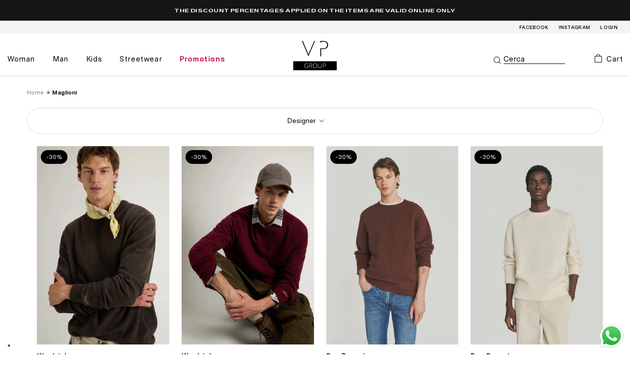

--- FILE ---
content_type: text/html; charset=utf-8
request_url: https://verdipromesse.com/en-us/collections/maglioni-uomo
body_size: 47304
content:
<!DOCTYPE html>
<html lang="en">
<head><meta charset="utf-8" />
<meta http-equiv="X-UA-Compatible" content="IE=edge" />
<meta name="viewport" content="width=device-width, initial-scale=1.0" />

<!-- Browser color mobile -->
<meta name="theme-color" content="#ffffff" />






<link rel="canonical" href="https://verdipromesse.com/en-us/collections/maglioni-uomo" />












<link rel="preconnect" href="https://cdn.shopify.com" crossorigin />







 








  <!-- Primary Meta Tags -->
  <title>Shirts and sweatshirts da Men su Sito Verdi Promesse</title>
  <meta name="title" content="Shirts and sweatshirts da Men su Sito Verdi Promesse">
  <meta name="description" content="✓ Spedizione e Reso Garantito. Tutte le news su Shirts and sweatshirts da Men da non perdere su Verdi promesse. ✓ Nuovi Arrivi e Saldi.">
  <meta property="og:site_name" content="Verdi Promesse - Boutique dal 1980">

  <!-- Open Graph / Facebook -->
  <meta property="og:type" content="website">
  <meta property="og:url" content="https://verdipromesse.com/en-us/collections/maglioni-uomo">
  <meta property="og:title" content="Shirts and sweatshirts da Men su Sito Verdi Promesse">
  <meta property="og:description" content="✓ Spedizione e Reso Garantito. Tutte le news su Shirts and sweatshirts da Men da non perdere su Verdi promesse. ✓ Nuovi Arrivi e Saldi."><meta property="og:image" content="http://verdipromesse.com/cdn/shop/files/vp_logo_group_positivo.png?v=1683374296">
    <meta property="og:image:secure_url" content="https://verdipromesse.com/cdn/shop/files/vp_logo_group_positivo.png?v=1683374296">
    <meta property="og:image:width" content="2480">
    <meta property="og:image:height" content="2480">
	<!-- Twitter -->
  <meta property="twitter:card" content="summary_large_image">
  <meta property="twitter:url" content="https://verdipromesse.com/en-us/collections/maglioni-uomo">
  <meta property="twitter:title" content="Shirts and sweatshirts da Men su Sito Verdi Promesse">
  <meta property="twitter:description" content="✓ Spedizione e Reso Garantito. Tutte le news su Shirts and sweatshirts da Men da non perdere su Verdi promesse. ✓ Nuovi Arrivi e Saldi.">
  <meta property="twitter:image" content="https://verdipromesse.com/cdn/shop/files/vp_logo_group_positivo.png?v=1683374296">
  <meta property="twitter:site" content="@VerdiPromesseGroup">



<link rel="shortcut icon" href="//verdipromesse.com/cdn/shop/t/16/assets/favicon.ico?v=63821717609219230891662391413" type="image/x-icon" />


<meta name="google-site-verification" content="an5-TQfZZh1TGa1eW7iwbrAH8aZhm1OYZJ3Qsg8NprA" />
<meta name="facebook-domain-verification" content="nk9jzairi9keet0bwga1ku0g35b1ru" />
<meta name="google-site-verification" content="4FFbk3R7RrwaoIQ14Jo1Iv0gv_uJIDHa2PZ_EQKZu5o" />



	<!--begin-boost-pfs-filter-css-->
	<link href="//verdipromesse.com/cdn/shop/t/16/assets/boost-pfs-init.css?v=88160420671886406141662391418" rel="stylesheet" type="text/css" media="all" />
  <link rel="preload stylesheet" href="//verdipromesse.com/cdn/shop/t/16/assets/boost-pfs-general.css?v=4544180294286133941662391414" as="style">
  <link rel="preload stylesheet" href="//verdipromesse.com/cdn/shop/t/16/assets/boost-pfs-otp.css?v=110125866303553404131662391426" as="style"><link href="//verdipromesse.com/cdn/shop/t/16/assets/boost-pfs-custom.css?v=17045509344357355181678077658" rel="stylesheet" type="text/css" media="all" />
<style data-id="boost-pfs-style" type="text/css">
    .boost-pfs-filter-option-title-text {}

   .boost-pfs-filter-tree-v .boost-pfs-filter-option-title-text:before {}
    .boost-pfs-filter-tree-v .boost-pfs-filter-option.boost-pfs-filter-option-collapsed .boost-pfs-filter-option-title-text:before {}
    .boost-pfs-filter-tree-h .boost-pfs-filter-option-title-heading:before {}

    .boost-pfs-filter-refine-by .boost-pfs-filter-option-title h3 {}

    .boost-pfs-filter-option-content .boost-pfs-filter-option-item-list .boost-pfs-filter-option-item button,
    .boost-pfs-filter-option-content .boost-pfs-filter-option-item-list .boost-pfs-filter-option-item .boost-pfs-filter-button,
    .boost-pfs-filter-option-range-amount input,
    .boost-pfs-filter-tree-v .boost-pfs-filter-refine-by .boost-pfs-filter-refine-by-items .refine-by-item,
    .boost-pfs-filter-refine-by-wrapper-v .boost-pfs-filter-refine-by .boost-pfs-filter-refine-by-items .refine-by-item,
    .boost-pfs-filter-refine-by .boost-pfs-filter-option-title,
    .boost-pfs-filter-refine-by .boost-pfs-filter-refine-by-items .refine-by-item>a,
    .boost-pfs-filter-refine-by>span,
    .boost-pfs-filter-clear,
    .boost-pfs-filter-clear-all{}
    .boost-pfs-filter-tree-h .boost-pfs-filter-pc .boost-pfs-filter-refine-by-items .refine-by-item .boost-pfs-filter-clear .refine-by-type, 
    .boost-pfs-filter-refine-by-wrapper-h .boost-pfs-filter-pc .boost-pfs-filter-refine-by-items .refine-by-item .boost-pfs-filter-clear .refine-by-type {}

    .boost-pfs-filter-option-multi-level-collections .boost-pfs-filter-option-multi-level-list .boost-pfs-filter-option-item .boost-pfs-filter-button-arrow .boost-pfs-arrow:before,
    .boost-pfs-filter-option-multi-level-tag .boost-pfs-filter-option-multi-level-list .boost-pfs-filter-option-item .boost-pfs-filter-button-arrow .boost-pfs-arrow:before {}

    .boost-pfs-filter-refine-by-wrapper-v .boost-pfs-filter-refine-by .boost-pfs-filter-refine-by-items .refine-by-item .boost-pfs-filter-clear:after, 
    .boost-pfs-filter-refine-by-wrapper-v .boost-pfs-filter-refine-by .boost-pfs-filter-refine-by-items .refine-by-item .boost-pfs-filter-clear:before, 
    .boost-pfs-filter-tree-v .boost-pfs-filter-refine-by .boost-pfs-filter-refine-by-items .refine-by-item .boost-pfs-filter-clear:after, 
    .boost-pfs-filter-tree-v .boost-pfs-filter-refine-by .boost-pfs-filter-refine-by-items .refine-by-item .boost-pfs-filter-clear:before,
    .boost-pfs-filter-refine-by-wrapper-h .boost-pfs-filter-pc .boost-pfs-filter-refine-by-items .refine-by-item .boost-pfs-filter-clear:after, 
    .boost-pfs-filter-refine-by-wrapper-h .boost-pfs-filter-pc .boost-pfs-filter-refine-by-items .refine-by-item .boost-pfs-filter-clear:before, 
    .boost-pfs-filter-tree-h .boost-pfs-filter-pc .boost-pfs-filter-refine-by-items .refine-by-item .boost-pfs-filter-clear:after, 
    .boost-pfs-filter-tree-h .boost-pfs-filter-pc .boost-pfs-filter-refine-by-items .refine-by-item .boost-pfs-filter-clear:before {}
    .boost-pfs-filter-option-range-slider .noUi-value-horizontal {}

    .boost-pfs-filter-tree-mobile-button button,
    .boost-pfs-filter-top-sorting-mobile button {}
    .boost-pfs-filter-top-sorting-mobile button>span:after {}
  </style><style data-id="boost-pfs-otp-style" type="text/css">
      .boost-pfs-quickview-btn {background: rgba(255,255,255,1);color: rgba(61,66,70,1);border-color: rgba(255,255,255,1);}
      .boost-pfs-quickview-btn svg {fill: rgba(61,66,70,1);}
      .boost-pfs-quickview-btn:hover {background: rgba(61,66,70,1);color: rgba(255,255,255,1);border-color: rgba(61,66,70,1);}
      .boost-pfs-quickview-btn:hover svg {fill: rgba(255,255,255,1);}
      .boost-pfs-addtocart-btn {background: rgba(0,0,0,1);color: rgba(255,255,255,1);border-color: rgba(0,0,0,1);}
      .boost-pfs-addtocart-btn svg {fill: rgba(255,255,255,1);}
      .boost-pfs-addtocart-btn:hover {background: rgba(61,66,70,1);color: rgba(255,255,255,1);border-color: rgba(61,66,70,1);}
      .boost-pfs-addtocart-btn:hover svg {fill: rgba(255,255,255,1);}
    </style>
	<!--end-boost-pfs-filter-css-->
		<link href="//verdipromesse.com/cdn/shop/t/16/assets/bundle.css?v=180357175749611634551695997977" rel="stylesheet" type="text/css" media="all" />
		<link href="//verdipromesse.com/cdn/shop/t/16/assets/custom.scss.css?v=139626628797757121251703862283" rel="stylesheet" type="text/css" media="all" />

	
<script>window.performance && window.performance.mark && window.performance.mark('shopify.content_for_header.start');</script><meta name="google-site-verification" content="n2qJn-fE6-VSORwymnCsIcAEERU-Ynntq1NnPZ0u9gM">
<meta id="shopify-digital-wallet" name="shopify-digital-wallet" content="/27045396557/digital_wallets/dialog">
<meta name="shopify-checkout-api-token" content="6a6fc37ab088f5892f3fd0f6e3457c78">
<meta id="in-context-paypal-metadata" data-shop-id="27045396557" data-venmo-supported="false" data-environment="production" data-locale="en_US" data-paypal-v4="true" data-currency="USD">
<link rel="alternate" type="application/atom+xml" title="Feed" href="/en-us/collections/maglioni-uomo.atom" />
<link rel="alternate" hreflang="x-default" href="https://verdipromesse.com/collections/maglioni-uomo">
<link rel="alternate" hreflang="it" href="https://verdipromesse.com/collections/maglioni-uomo">
<link rel="alternate" hreflang="en" href="https://verdipromesse.com/en/collections/maglioni-uomo">
<link rel="alternate" hreflang="it-DE" href="https://verdipromesse.com/it-de/collections/maglioni-uomo">
<link rel="alternate" hreflang="en-DE" href="https://verdipromesse.com/en-de/collections/maglioni-uomo">
<link rel="alternate" hreflang="it-AC" href="https://verdipromesse.myshopify.com/collections/maglioni-uomo">
<link rel="alternate" hreflang="en-AC" href="https://verdipromesse.myshopify.com/en/collections/maglioni-uomo">
<link rel="alternate" hreflang="it-AD" href="https://verdipromesse.myshopify.com/collections/maglioni-uomo">
<link rel="alternate" hreflang="en-AD" href="https://verdipromesse.myshopify.com/en/collections/maglioni-uomo">
<link rel="alternate" hreflang="it-AE" href="https://verdipromesse.myshopify.com/collections/maglioni-uomo">
<link rel="alternate" hreflang="en-AE" href="https://verdipromesse.myshopify.com/en/collections/maglioni-uomo">
<link rel="alternate" hreflang="it-AF" href="https://verdipromesse.myshopify.com/collections/maglioni-uomo">
<link rel="alternate" hreflang="en-AF" href="https://verdipromesse.myshopify.com/en/collections/maglioni-uomo">
<link rel="alternate" hreflang="it-AG" href="https://verdipromesse.myshopify.com/collections/maglioni-uomo">
<link rel="alternate" hreflang="en-AG" href="https://verdipromesse.myshopify.com/en/collections/maglioni-uomo">
<link rel="alternate" hreflang="it-AI" href="https://verdipromesse.myshopify.com/collections/maglioni-uomo">
<link rel="alternate" hreflang="en-AI" href="https://verdipromesse.myshopify.com/en/collections/maglioni-uomo">
<link rel="alternate" hreflang="it-AL" href="https://verdipromesse.myshopify.com/collections/maglioni-uomo">
<link rel="alternate" hreflang="en-AL" href="https://verdipromesse.myshopify.com/en/collections/maglioni-uomo">
<link rel="alternate" hreflang="it-AM" href="https://verdipromesse.myshopify.com/collections/maglioni-uomo">
<link rel="alternate" hreflang="en-AM" href="https://verdipromesse.myshopify.com/en/collections/maglioni-uomo">
<link rel="alternate" hreflang="it-AO" href="https://verdipromesse.myshopify.com/collections/maglioni-uomo">
<link rel="alternate" hreflang="en-AO" href="https://verdipromesse.myshopify.com/en/collections/maglioni-uomo">
<link rel="alternate" hreflang="it-AR" href="https://verdipromesse.myshopify.com/collections/maglioni-uomo">
<link rel="alternate" hreflang="en-AR" href="https://verdipromesse.myshopify.com/en/collections/maglioni-uomo">
<link rel="alternate" hreflang="it-AT" href="https://verdipromesse.myshopify.com/collections/maglioni-uomo">
<link rel="alternate" hreflang="en-AT" href="https://verdipromesse.myshopify.com/en/collections/maglioni-uomo">
<link rel="alternate" hreflang="it-AU" href="https://verdipromesse.myshopify.com/collections/maglioni-uomo">
<link rel="alternate" hreflang="en-AU" href="https://verdipromesse.myshopify.com/en/collections/maglioni-uomo">
<link rel="alternate" hreflang="it-AW" href="https://verdipromesse.myshopify.com/collections/maglioni-uomo">
<link rel="alternate" hreflang="en-AW" href="https://verdipromesse.myshopify.com/en/collections/maglioni-uomo">
<link rel="alternate" hreflang="it-AX" href="https://verdipromesse.myshopify.com/collections/maglioni-uomo">
<link rel="alternate" hreflang="en-AX" href="https://verdipromesse.myshopify.com/en/collections/maglioni-uomo">
<link rel="alternate" hreflang="it-AZ" href="https://verdipromesse.myshopify.com/collections/maglioni-uomo">
<link rel="alternate" hreflang="en-AZ" href="https://verdipromesse.myshopify.com/en/collections/maglioni-uomo">
<link rel="alternate" hreflang="it-BA" href="https://verdipromesse.myshopify.com/collections/maglioni-uomo">
<link rel="alternate" hreflang="en-BA" href="https://verdipromesse.myshopify.com/en/collections/maglioni-uomo">
<link rel="alternate" hreflang="it-BB" href="https://verdipromesse.myshopify.com/collections/maglioni-uomo">
<link rel="alternate" hreflang="en-BB" href="https://verdipromesse.myshopify.com/en/collections/maglioni-uomo">
<link rel="alternate" hreflang="it-BD" href="https://verdipromesse.myshopify.com/collections/maglioni-uomo">
<link rel="alternate" hreflang="en-BD" href="https://verdipromesse.myshopify.com/en/collections/maglioni-uomo">
<link rel="alternate" hreflang="it-BE" href="https://verdipromesse.myshopify.com/collections/maglioni-uomo">
<link rel="alternate" hreflang="en-BE" href="https://verdipromesse.myshopify.com/en/collections/maglioni-uomo">
<link rel="alternate" hreflang="it-BF" href="https://verdipromesse.myshopify.com/collections/maglioni-uomo">
<link rel="alternate" hreflang="en-BF" href="https://verdipromesse.myshopify.com/en/collections/maglioni-uomo">
<link rel="alternate" hreflang="it-BG" href="https://verdipromesse.myshopify.com/collections/maglioni-uomo">
<link rel="alternate" hreflang="en-BG" href="https://verdipromesse.myshopify.com/en/collections/maglioni-uomo">
<link rel="alternate" hreflang="it-BH" href="https://verdipromesse.myshopify.com/collections/maglioni-uomo">
<link rel="alternate" hreflang="en-BH" href="https://verdipromesse.myshopify.com/en/collections/maglioni-uomo">
<link rel="alternate" hreflang="it-BI" href="https://verdipromesse.myshopify.com/collections/maglioni-uomo">
<link rel="alternate" hreflang="en-BI" href="https://verdipromesse.myshopify.com/en/collections/maglioni-uomo">
<link rel="alternate" hreflang="it-BJ" href="https://verdipromesse.myshopify.com/collections/maglioni-uomo">
<link rel="alternate" hreflang="en-BJ" href="https://verdipromesse.myshopify.com/en/collections/maglioni-uomo">
<link rel="alternate" hreflang="it-BL" href="https://verdipromesse.myshopify.com/collections/maglioni-uomo">
<link rel="alternate" hreflang="en-BL" href="https://verdipromesse.myshopify.com/en/collections/maglioni-uomo">
<link rel="alternate" hreflang="it-BM" href="https://verdipromesse.myshopify.com/collections/maglioni-uomo">
<link rel="alternate" hreflang="en-BM" href="https://verdipromesse.myshopify.com/en/collections/maglioni-uomo">
<link rel="alternate" hreflang="it-BN" href="https://verdipromesse.myshopify.com/collections/maglioni-uomo">
<link rel="alternate" hreflang="en-BN" href="https://verdipromesse.myshopify.com/en/collections/maglioni-uomo">
<link rel="alternate" hreflang="it-BO" href="https://verdipromesse.myshopify.com/collections/maglioni-uomo">
<link rel="alternate" hreflang="en-BO" href="https://verdipromesse.myshopify.com/en/collections/maglioni-uomo">
<link rel="alternate" hreflang="it-BQ" href="https://verdipromesse.myshopify.com/collections/maglioni-uomo">
<link rel="alternate" hreflang="en-BQ" href="https://verdipromesse.myshopify.com/en/collections/maglioni-uomo">
<link rel="alternate" hreflang="it-BR" href="https://verdipromesse.myshopify.com/collections/maglioni-uomo">
<link rel="alternate" hreflang="en-BR" href="https://verdipromesse.myshopify.com/en/collections/maglioni-uomo">
<link rel="alternate" hreflang="it-BS" href="https://verdipromesse.myshopify.com/collections/maglioni-uomo">
<link rel="alternate" hreflang="en-BS" href="https://verdipromesse.myshopify.com/en/collections/maglioni-uomo">
<link rel="alternate" hreflang="it-BT" href="https://verdipromesse.myshopify.com/collections/maglioni-uomo">
<link rel="alternate" hreflang="en-BT" href="https://verdipromesse.myshopify.com/en/collections/maglioni-uomo">
<link rel="alternate" hreflang="it-BW" href="https://verdipromesse.myshopify.com/collections/maglioni-uomo">
<link rel="alternate" hreflang="en-BW" href="https://verdipromesse.myshopify.com/en/collections/maglioni-uomo">
<link rel="alternate" hreflang="it-BY" href="https://verdipromesse.myshopify.com/collections/maglioni-uomo">
<link rel="alternate" hreflang="en-BY" href="https://verdipromesse.myshopify.com/en/collections/maglioni-uomo">
<link rel="alternate" hreflang="it-BZ" href="https://verdipromesse.myshopify.com/collections/maglioni-uomo">
<link rel="alternate" hreflang="en-BZ" href="https://verdipromesse.myshopify.com/en/collections/maglioni-uomo">
<link rel="alternate" hreflang="it-CA" href="https://verdipromesse.myshopify.com/collections/maglioni-uomo">
<link rel="alternate" hreflang="en-CA" href="https://verdipromesse.myshopify.com/en/collections/maglioni-uomo">
<link rel="alternate" hreflang="it-CC" href="https://verdipromesse.myshopify.com/collections/maglioni-uomo">
<link rel="alternate" hreflang="en-CC" href="https://verdipromesse.myshopify.com/en/collections/maglioni-uomo">
<link rel="alternate" hreflang="it-CD" href="https://verdipromesse.myshopify.com/collections/maglioni-uomo">
<link rel="alternate" hreflang="en-CD" href="https://verdipromesse.myshopify.com/en/collections/maglioni-uomo">
<link rel="alternate" hreflang="it-CF" href="https://verdipromesse.myshopify.com/collections/maglioni-uomo">
<link rel="alternate" hreflang="en-CF" href="https://verdipromesse.myshopify.com/en/collections/maglioni-uomo">
<link rel="alternate" hreflang="it-CG" href="https://verdipromesse.myshopify.com/collections/maglioni-uomo">
<link rel="alternate" hreflang="en-CG" href="https://verdipromesse.myshopify.com/en/collections/maglioni-uomo">
<link rel="alternate" hreflang="it-CH" href="https://verdipromesse.myshopify.com/collections/maglioni-uomo">
<link rel="alternate" hreflang="en-CH" href="https://verdipromesse.myshopify.com/en/collections/maglioni-uomo">
<link rel="alternate" hreflang="it-CI" href="https://verdipromesse.myshopify.com/collections/maglioni-uomo">
<link rel="alternate" hreflang="en-CI" href="https://verdipromesse.myshopify.com/en/collections/maglioni-uomo">
<link rel="alternate" hreflang="it-CK" href="https://verdipromesse.myshopify.com/collections/maglioni-uomo">
<link rel="alternate" hreflang="en-CK" href="https://verdipromesse.myshopify.com/en/collections/maglioni-uomo">
<link rel="alternate" hreflang="it-CL" href="https://verdipromesse.myshopify.com/collections/maglioni-uomo">
<link rel="alternate" hreflang="en-CL" href="https://verdipromesse.myshopify.com/en/collections/maglioni-uomo">
<link rel="alternate" hreflang="it-CM" href="https://verdipromesse.myshopify.com/collections/maglioni-uomo">
<link rel="alternate" hreflang="en-CM" href="https://verdipromesse.myshopify.com/en/collections/maglioni-uomo">
<link rel="alternate" hreflang="it-CN" href="https://verdipromesse.myshopify.com/collections/maglioni-uomo">
<link rel="alternate" hreflang="en-CN" href="https://verdipromesse.myshopify.com/en/collections/maglioni-uomo">
<link rel="alternate" hreflang="it-CO" href="https://verdipromesse.myshopify.com/collections/maglioni-uomo">
<link rel="alternate" hreflang="en-CO" href="https://verdipromesse.myshopify.com/en/collections/maglioni-uomo">
<link rel="alternate" hreflang="it-CR" href="https://verdipromesse.myshopify.com/collections/maglioni-uomo">
<link rel="alternate" hreflang="en-CR" href="https://verdipromesse.myshopify.com/en/collections/maglioni-uomo">
<link rel="alternate" hreflang="it-CV" href="https://verdipromesse.myshopify.com/collections/maglioni-uomo">
<link rel="alternate" hreflang="en-CV" href="https://verdipromesse.myshopify.com/en/collections/maglioni-uomo">
<link rel="alternate" hreflang="it-CW" href="https://verdipromesse.myshopify.com/collections/maglioni-uomo">
<link rel="alternate" hreflang="en-CW" href="https://verdipromesse.myshopify.com/en/collections/maglioni-uomo">
<link rel="alternate" hreflang="it-CX" href="https://verdipromesse.myshopify.com/collections/maglioni-uomo">
<link rel="alternate" hreflang="en-CX" href="https://verdipromesse.myshopify.com/en/collections/maglioni-uomo">
<link rel="alternate" hreflang="it-CY" href="https://verdipromesse.myshopify.com/collections/maglioni-uomo">
<link rel="alternate" hreflang="en-CY" href="https://verdipromesse.myshopify.com/en/collections/maglioni-uomo">
<link rel="alternate" hreflang="it-CZ" href="https://verdipromesse.myshopify.com/collections/maglioni-uomo">
<link rel="alternate" hreflang="en-CZ" href="https://verdipromesse.myshopify.com/en/collections/maglioni-uomo">
<link rel="alternate" hreflang="it-DJ" href="https://verdipromesse.myshopify.com/collections/maglioni-uomo">
<link rel="alternate" hreflang="en-DJ" href="https://verdipromesse.myshopify.com/en/collections/maglioni-uomo">
<link rel="alternate" hreflang="it-DK" href="https://verdipromesse.myshopify.com/collections/maglioni-uomo">
<link rel="alternate" hreflang="en-DK" href="https://verdipromesse.myshopify.com/en/collections/maglioni-uomo">
<link rel="alternate" hreflang="it-DM" href="https://verdipromesse.myshopify.com/collections/maglioni-uomo">
<link rel="alternate" hreflang="en-DM" href="https://verdipromesse.myshopify.com/en/collections/maglioni-uomo">
<link rel="alternate" hreflang="it-DO" href="https://verdipromesse.myshopify.com/collections/maglioni-uomo">
<link rel="alternate" hreflang="en-DO" href="https://verdipromesse.myshopify.com/en/collections/maglioni-uomo">
<link rel="alternate" hreflang="it-DZ" href="https://verdipromesse.myshopify.com/collections/maglioni-uomo">
<link rel="alternate" hreflang="en-DZ" href="https://verdipromesse.myshopify.com/en/collections/maglioni-uomo">
<link rel="alternate" hreflang="it-EC" href="https://verdipromesse.myshopify.com/collections/maglioni-uomo">
<link rel="alternate" hreflang="en-EC" href="https://verdipromesse.myshopify.com/en/collections/maglioni-uomo">
<link rel="alternate" hreflang="it-EE" href="https://verdipromesse.myshopify.com/collections/maglioni-uomo">
<link rel="alternate" hreflang="en-EE" href="https://verdipromesse.myshopify.com/en/collections/maglioni-uomo">
<link rel="alternate" hreflang="it-EG" href="https://verdipromesse.myshopify.com/collections/maglioni-uomo">
<link rel="alternate" hreflang="en-EG" href="https://verdipromesse.myshopify.com/en/collections/maglioni-uomo">
<link rel="alternate" hreflang="it-EH" href="https://verdipromesse.myshopify.com/collections/maglioni-uomo">
<link rel="alternate" hreflang="en-EH" href="https://verdipromesse.myshopify.com/en/collections/maglioni-uomo">
<link rel="alternate" hreflang="it-ER" href="https://verdipromesse.myshopify.com/collections/maglioni-uomo">
<link rel="alternate" hreflang="en-ER" href="https://verdipromesse.myshopify.com/en/collections/maglioni-uomo">
<link rel="alternate" hreflang="it-ES" href="https://verdipromesse.myshopify.com/collections/maglioni-uomo">
<link rel="alternate" hreflang="en-ES" href="https://verdipromesse.myshopify.com/en/collections/maglioni-uomo">
<link rel="alternate" hreflang="it-ET" href="https://verdipromesse.myshopify.com/collections/maglioni-uomo">
<link rel="alternate" hreflang="en-ET" href="https://verdipromesse.myshopify.com/en/collections/maglioni-uomo">
<link rel="alternate" hreflang="it-FI" href="https://verdipromesse.myshopify.com/collections/maglioni-uomo">
<link rel="alternate" hreflang="en-FI" href="https://verdipromesse.myshopify.com/en/collections/maglioni-uomo">
<link rel="alternate" hreflang="it-FJ" href="https://verdipromesse.myshopify.com/collections/maglioni-uomo">
<link rel="alternate" hreflang="en-FJ" href="https://verdipromesse.myshopify.com/en/collections/maglioni-uomo">
<link rel="alternate" hreflang="it-FK" href="https://verdipromesse.myshopify.com/collections/maglioni-uomo">
<link rel="alternate" hreflang="en-FK" href="https://verdipromesse.myshopify.com/en/collections/maglioni-uomo">
<link rel="alternate" hreflang="it-FO" href="https://verdipromesse.myshopify.com/collections/maglioni-uomo">
<link rel="alternate" hreflang="en-FO" href="https://verdipromesse.myshopify.com/en/collections/maglioni-uomo">
<link rel="alternate" hreflang="it-FR" href="https://verdipromesse.myshopify.com/collections/maglioni-uomo">
<link rel="alternate" hreflang="en-FR" href="https://verdipromesse.myshopify.com/en/collections/maglioni-uomo">
<link rel="alternate" hreflang="it-GA" href="https://verdipromesse.myshopify.com/collections/maglioni-uomo">
<link rel="alternate" hreflang="en-GA" href="https://verdipromesse.myshopify.com/en/collections/maglioni-uomo">
<link rel="alternate" hreflang="it-GB" href="https://verdipromesse.myshopify.com/collections/maglioni-uomo">
<link rel="alternate" hreflang="en-GB" href="https://verdipromesse.myshopify.com/en/collections/maglioni-uomo">
<link rel="alternate" hreflang="it-GD" href="https://verdipromesse.myshopify.com/collections/maglioni-uomo">
<link rel="alternate" hreflang="en-GD" href="https://verdipromesse.myshopify.com/en/collections/maglioni-uomo">
<link rel="alternate" hreflang="it-GE" href="https://verdipromesse.myshopify.com/collections/maglioni-uomo">
<link rel="alternate" hreflang="en-GE" href="https://verdipromesse.myshopify.com/en/collections/maglioni-uomo">
<link rel="alternate" hreflang="it-GF" href="https://verdipromesse.myshopify.com/collections/maglioni-uomo">
<link rel="alternate" hreflang="en-GF" href="https://verdipromesse.myshopify.com/en/collections/maglioni-uomo">
<link rel="alternate" hreflang="it-GG" href="https://verdipromesse.myshopify.com/collections/maglioni-uomo">
<link rel="alternate" hreflang="en-GG" href="https://verdipromesse.myshopify.com/en/collections/maglioni-uomo">
<link rel="alternate" hreflang="it-GH" href="https://verdipromesse.myshopify.com/collections/maglioni-uomo">
<link rel="alternate" hreflang="en-GH" href="https://verdipromesse.myshopify.com/en/collections/maglioni-uomo">
<link rel="alternate" hreflang="it-GI" href="https://verdipromesse.myshopify.com/collections/maglioni-uomo">
<link rel="alternate" hreflang="en-GI" href="https://verdipromesse.myshopify.com/en/collections/maglioni-uomo">
<link rel="alternate" hreflang="it-GL" href="https://verdipromesse.myshopify.com/collections/maglioni-uomo">
<link rel="alternate" hreflang="en-GL" href="https://verdipromesse.myshopify.com/en/collections/maglioni-uomo">
<link rel="alternate" hreflang="it-GM" href="https://verdipromesse.myshopify.com/collections/maglioni-uomo">
<link rel="alternate" hreflang="en-GM" href="https://verdipromesse.myshopify.com/en/collections/maglioni-uomo">
<link rel="alternate" hreflang="it-GN" href="https://verdipromesse.myshopify.com/collections/maglioni-uomo">
<link rel="alternate" hreflang="en-GN" href="https://verdipromesse.myshopify.com/en/collections/maglioni-uomo">
<link rel="alternate" hreflang="it-GP" href="https://verdipromesse.myshopify.com/collections/maglioni-uomo">
<link rel="alternate" hreflang="en-GP" href="https://verdipromesse.myshopify.com/en/collections/maglioni-uomo">
<link rel="alternate" hreflang="it-GQ" href="https://verdipromesse.myshopify.com/collections/maglioni-uomo">
<link rel="alternate" hreflang="en-GQ" href="https://verdipromesse.myshopify.com/en/collections/maglioni-uomo">
<link rel="alternate" hreflang="it-GR" href="https://verdipromesse.myshopify.com/collections/maglioni-uomo">
<link rel="alternate" hreflang="en-GR" href="https://verdipromesse.myshopify.com/en/collections/maglioni-uomo">
<link rel="alternate" hreflang="it-GS" href="https://verdipromesse.myshopify.com/collections/maglioni-uomo">
<link rel="alternate" hreflang="en-GS" href="https://verdipromesse.myshopify.com/en/collections/maglioni-uomo">
<link rel="alternate" hreflang="it-GT" href="https://verdipromesse.myshopify.com/collections/maglioni-uomo">
<link rel="alternate" hreflang="en-GT" href="https://verdipromesse.myshopify.com/en/collections/maglioni-uomo">
<link rel="alternate" hreflang="it-GW" href="https://verdipromesse.myshopify.com/collections/maglioni-uomo">
<link rel="alternate" hreflang="en-GW" href="https://verdipromesse.myshopify.com/en/collections/maglioni-uomo">
<link rel="alternate" hreflang="it-GY" href="https://verdipromesse.myshopify.com/collections/maglioni-uomo">
<link rel="alternate" hreflang="en-GY" href="https://verdipromesse.myshopify.com/en/collections/maglioni-uomo">
<link rel="alternate" hreflang="it-HK" href="https://verdipromesse.myshopify.com/collections/maglioni-uomo">
<link rel="alternate" hreflang="en-HK" href="https://verdipromesse.myshopify.com/en/collections/maglioni-uomo">
<link rel="alternate" hreflang="it-HN" href="https://verdipromesse.myshopify.com/collections/maglioni-uomo">
<link rel="alternate" hreflang="en-HN" href="https://verdipromesse.myshopify.com/en/collections/maglioni-uomo">
<link rel="alternate" hreflang="it-HR" href="https://verdipromesse.myshopify.com/collections/maglioni-uomo">
<link rel="alternate" hreflang="en-HR" href="https://verdipromesse.myshopify.com/en/collections/maglioni-uomo">
<link rel="alternate" hreflang="it-HT" href="https://verdipromesse.myshopify.com/collections/maglioni-uomo">
<link rel="alternate" hreflang="en-HT" href="https://verdipromesse.myshopify.com/en/collections/maglioni-uomo">
<link rel="alternate" hreflang="it-HU" href="https://verdipromesse.myshopify.com/collections/maglioni-uomo">
<link rel="alternate" hreflang="en-HU" href="https://verdipromesse.myshopify.com/en/collections/maglioni-uomo">
<link rel="alternate" hreflang="it-ID" href="https://verdipromesse.myshopify.com/collections/maglioni-uomo">
<link rel="alternate" hreflang="en-ID" href="https://verdipromesse.myshopify.com/en/collections/maglioni-uomo">
<link rel="alternate" hreflang="it-IE" href="https://verdipromesse.myshopify.com/collections/maglioni-uomo">
<link rel="alternate" hreflang="en-IE" href="https://verdipromesse.myshopify.com/en/collections/maglioni-uomo">
<link rel="alternate" hreflang="it-IL" href="https://verdipromesse.myshopify.com/collections/maglioni-uomo">
<link rel="alternate" hreflang="en-IL" href="https://verdipromesse.myshopify.com/en/collections/maglioni-uomo">
<link rel="alternate" hreflang="it-IM" href="https://verdipromesse.myshopify.com/collections/maglioni-uomo">
<link rel="alternate" hreflang="en-IM" href="https://verdipromesse.myshopify.com/en/collections/maglioni-uomo">
<link rel="alternate" hreflang="it-IN" href="https://verdipromesse.myshopify.com/collections/maglioni-uomo">
<link rel="alternate" hreflang="en-IN" href="https://verdipromesse.myshopify.com/en/collections/maglioni-uomo">
<link rel="alternate" hreflang="it-IO" href="https://verdipromesse.myshopify.com/collections/maglioni-uomo">
<link rel="alternate" hreflang="en-IO" href="https://verdipromesse.myshopify.com/en/collections/maglioni-uomo">
<link rel="alternate" hreflang="it-IQ" href="https://verdipromesse.myshopify.com/collections/maglioni-uomo">
<link rel="alternate" hreflang="en-IQ" href="https://verdipromesse.myshopify.com/en/collections/maglioni-uomo">
<link rel="alternate" hreflang="it-IS" href="https://verdipromesse.myshopify.com/collections/maglioni-uomo">
<link rel="alternate" hreflang="en-IS" href="https://verdipromesse.myshopify.com/en/collections/maglioni-uomo">
<link rel="alternate" hreflang="it-JE" href="https://verdipromesse.myshopify.com/collections/maglioni-uomo">
<link rel="alternate" hreflang="en-JE" href="https://verdipromesse.myshopify.com/en/collections/maglioni-uomo">
<link rel="alternate" hreflang="it-JM" href="https://verdipromesse.myshopify.com/collections/maglioni-uomo">
<link rel="alternate" hreflang="en-JM" href="https://verdipromesse.myshopify.com/en/collections/maglioni-uomo">
<link rel="alternate" hreflang="it-JO" href="https://verdipromesse.myshopify.com/collections/maglioni-uomo">
<link rel="alternate" hreflang="en-JO" href="https://verdipromesse.myshopify.com/en/collections/maglioni-uomo">
<link rel="alternate" hreflang="it-JP" href="https://verdipromesse.myshopify.com/collections/maglioni-uomo">
<link rel="alternate" hreflang="en-JP" href="https://verdipromesse.myshopify.com/en/collections/maglioni-uomo">
<link rel="alternate" hreflang="it-KE" href="https://verdipromesse.myshopify.com/collections/maglioni-uomo">
<link rel="alternate" hreflang="en-KE" href="https://verdipromesse.myshopify.com/en/collections/maglioni-uomo">
<link rel="alternate" hreflang="it-KG" href="https://verdipromesse.myshopify.com/collections/maglioni-uomo">
<link rel="alternate" hreflang="en-KG" href="https://verdipromesse.myshopify.com/en/collections/maglioni-uomo">
<link rel="alternate" hreflang="it-KH" href="https://verdipromesse.myshopify.com/collections/maglioni-uomo">
<link rel="alternate" hreflang="en-KH" href="https://verdipromesse.myshopify.com/en/collections/maglioni-uomo">
<link rel="alternate" hreflang="it-KI" href="https://verdipromesse.myshopify.com/collections/maglioni-uomo">
<link rel="alternate" hreflang="en-KI" href="https://verdipromesse.myshopify.com/en/collections/maglioni-uomo">
<link rel="alternate" hreflang="it-KM" href="https://verdipromesse.myshopify.com/collections/maglioni-uomo">
<link rel="alternate" hreflang="en-KM" href="https://verdipromesse.myshopify.com/en/collections/maglioni-uomo">
<link rel="alternate" hreflang="it-KN" href="https://verdipromesse.myshopify.com/collections/maglioni-uomo">
<link rel="alternate" hreflang="en-KN" href="https://verdipromesse.myshopify.com/en/collections/maglioni-uomo">
<link rel="alternate" hreflang="it-KR" href="https://verdipromesse.myshopify.com/collections/maglioni-uomo">
<link rel="alternate" hreflang="en-KR" href="https://verdipromesse.myshopify.com/en/collections/maglioni-uomo">
<link rel="alternate" hreflang="it-KW" href="https://verdipromesse.myshopify.com/collections/maglioni-uomo">
<link rel="alternate" hreflang="en-KW" href="https://verdipromesse.myshopify.com/en/collections/maglioni-uomo">
<link rel="alternate" hreflang="it-KY" href="https://verdipromesse.myshopify.com/collections/maglioni-uomo">
<link rel="alternate" hreflang="en-KY" href="https://verdipromesse.myshopify.com/en/collections/maglioni-uomo">
<link rel="alternate" hreflang="it-KZ" href="https://verdipromesse.myshopify.com/collections/maglioni-uomo">
<link rel="alternate" hreflang="en-KZ" href="https://verdipromesse.myshopify.com/en/collections/maglioni-uomo">
<link rel="alternate" hreflang="it-LA" href="https://verdipromesse.myshopify.com/collections/maglioni-uomo">
<link rel="alternate" hreflang="en-LA" href="https://verdipromesse.myshopify.com/en/collections/maglioni-uomo">
<link rel="alternate" hreflang="it-LB" href="https://verdipromesse.myshopify.com/collections/maglioni-uomo">
<link rel="alternate" hreflang="en-LB" href="https://verdipromesse.myshopify.com/en/collections/maglioni-uomo">
<link rel="alternate" hreflang="it-LC" href="https://verdipromesse.myshopify.com/collections/maglioni-uomo">
<link rel="alternate" hreflang="en-LC" href="https://verdipromesse.myshopify.com/en/collections/maglioni-uomo">
<link rel="alternate" hreflang="it-LI" href="https://verdipromesse.myshopify.com/collections/maglioni-uomo">
<link rel="alternate" hreflang="en-LI" href="https://verdipromesse.myshopify.com/en/collections/maglioni-uomo">
<link rel="alternate" hreflang="it-LK" href="https://verdipromesse.myshopify.com/collections/maglioni-uomo">
<link rel="alternate" hreflang="en-LK" href="https://verdipromesse.myshopify.com/en/collections/maglioni-uomo">
<link rel="alternate" hreflang="it-LR" href="https://verdipromesse.myshopify.com/collections/maglioni-uomo">
<link rel="alternate" hreflang="en-LR" href="https://verdipromesse.myshopify.com/en/collections/maglioni-uomo">
<link rel="alternate" hreflang="it-LS" href="https://verdipromesse.myshopify.com/collections/maglioni-uomo">
<link rel="alternate" hreflang="en-LS" href="https://verdipromesse.myshopify.com/en/collections/maglioni-uomo">
<link rel="alternate" hreflang="it-LT" href="https://verdipromesse.myshopify.com/collections/maglioni-uomo">
<link rel="alternate" hreflang="en-LT" href="https://verdipromesse.myshopify.com/en/collections/maglioni-uomo">
<link rel="alternate" hreflang="it-LU" href="https://verdipromesse.myshopify.com/collections/maglioni-uomo">
<link rel="alternate" hreflang="en-LU" href="https://verdipromesse.myshopify.com/en/collections/maglioni-uomo">
<link rel="alternate" hreflang="it-LV" href="https://verdipromesse.myshopify.com/collections/maglioni-uomo">
<link rel="alternate" hreflang="en-LV" href="https://verdipromesse.myshopify.com/en/collections/maglioni-uomo">
<link rel="alternate" hreflang="it-LY" href="https://verdipromesse.myshopify.com/collections/maglioni-uomo">
<link rel="alternate" hreflang="en-LY" href="https://verdipromesse.myshopify.com/en/collections/maglioni-uomo">
<link rel="alternate" hreflang="it-MA" href="https://verdipromesse.myshopify.com/collections/maglioni-uomo">
<link rel="alternate" hreflang="en-MA" href="https://verdipromesse.myshopify.com/en/collections/maglioni-uomo">
<link rel="alternate" hreflang="it-MC" href="https://verdipromesse.myshopify.com/collections/maglioni-uomo">
<link rel="alternate" hreflang="en-MC" href="https://verdipromesse.myshopify.com/en/collections/maglioni-uomo">
<link rel="alternate" hreflang="it-MD" href="https://verdipromesse.myshopify.com/collections/maglioni-uomo">
<link rel="alternate" hreflang="en-MD" href="https://verdipromesse.myshopify.com/en/collections/maglioni-uomo">
<link rel="alternate" hreflang="it-ME" href="https://verdipromesse.myshopify.com/collections/maglioni-uomo">
<link rel="alternate" hreflang="en-ME" href="https://verdipromesse.myshopify.com/en/collections/maglioni-uomo">
<link rel="alternate" hreflang="it-MF" href="https://verdipromesse.myshopify.com/collections/maglioni-uomo">
<link rel="alternate" hreflang="en-MF" href="https://verdipromesse.myshopify.com/en/collections/maglioni-uomo">
<link rel="alternate" hreflang="it-MG" href="https://verdipromesse.myshopify.com/collections/maglioni-uomo">
<link rel="alternate" hreflang="en-MG" href="https://verdipromesse.myshopify.com/en/collections/maglioni-uomo">
<link rel="alternate" hreflang="it-MK" href="https://verdipromesse.myshopify.com/collections/maglioni-uomo">
<link rel="alternate" hreflang="en-MK" href="https://verdipromesse.myshopify.com/en/collections/maglioni-uomo">
<link rel="alternate" hreflang="it-ML" href="https://verdipromesse.myshopify.com/collections/maglioni-uomo">
<link rel="alternate" hreflang="en-ML" href="https://verdipromesse.myshopify.com/en/collections/maglioni-uomo">
<link rel="alternate" hreflang="it-MM" href="https://verdipromesse.myshopify.com/collections/maglioni-uomo">
<link rel="alternate" hreflang="en-MM" href="https://verdipromesse.myshopify.com/en/collections/maglioni-uomo">
<link rel="alternate" hreflang="it-MN" href="https://verdipromesse.myshopify.com/collections/maglioni-uomo">
<link rel="alternate" hreflang="en-MN" href="https://verdipromesse.myshopify.com/en/collections/maglioni-uomo">
<link rel="alternate" hreflang="it-MO" href="https://verdipromesse.myshopify.com/collections/maglioni-uomo">
<link rel="alternate" hreflang="en-MO" href="https://verdipromesse.myshopify.com/en/collections/maglioni-uomo">
<link rel="alternate" hreflang="it-MQ" href="https://verdipromesse.myshopify.com/collections/maglioni-uomo">
<link rel="alternate" hreflang="en-MQ" href="https://verdipromesse.myshopify.com/en/collections/maglioni-uomo">
<link rel="alternate" hreflang="it-MR" href="https://verdipromesse.myshopify.com/collections/maglioni-uomo">
<link rel="alternate" hreflang="en-MR" href="https://verdipromesse.myshopify.com/en/collections/maglioni-uomo">
<link rel="alternate" hreflang="it-MS" href="https://verdipromesse.myshopify.com/collections/maglioni-uomo">
<link rel="alternate" hreflang="en-MS" href="https://verdipromesse.myshopify.com/en/collections/maglioni-uomo">
<link rel="alternate" hreflang="it-MT" href="https://verdipromesse.myshopify.com/collections/maglioni-uomo">
<link rel="alternate" hreflang="en-MT" href="https://verdipromesse.myshopify.com/en/collections/maglioni-uomo">
<link rel="alternate" hreflang="it-MU" href="https://verdipromesse.myshopify.com/collections/maglioni-uomo">
<link rel="alternate" hreflang="en-MU" href="https://verdipromesse.myshopify.com/en/collections/maglioni-uomo">
<link rel="alternate" hreflang="it-MV" href="https://verdipromesse.myshopify.com/collections/maglioni-uomo">
<link rel="alternate" hreflang="en-MV" href="https://verdipromesse.myshopify.com/en/collections/maglioni-uomo">
<link rel="alternate" hreflang="it-MW" href="https://verdipromesse.myshopify.com/collections/maglioni-uomo">
<link rel="alternate" hreflang="en-MW" href="https://verdipromesse.myshopify.com/en/collections/maglioni-uomo">
<link rel="alternate" hreflang="it-MX" href="https://verdipromesse.myshopify.com/collections/maglioni-uomo">
<link rel="alternate" hreflang="en-MX" href="https://verdipromesse.myshopify.com/en/collections/maglioni-uomo">
<link rel="alternate" hreflang="it-MY" href="https://verdipromesse.myshopify.com/collections/maglioni-uomo">
<link rel="alternate" hreflang="en-MY" href="https://verdipromesse.myshopify.com/en/collections/maglioni-uomo">
<link rel="alternate" hreflang="it-MZ" href="https://verdipromesse.myshopify.com/collections/maglioni-uomo">
<link rel="alternate" hreflang="en-MZ" href="https://verdipromesse.myshopify.com/en/collections/maglioni-uomo">
<link rel="alternate" hreflang="it-NA" href="https://verdipromesse.myshopify.com/collections/maglioni-uomo">
<link rel="alternate" hreflang="en-NA" href="https://verdipromesse.myshopify.com/en/collections/maglioni-uomo">
<link rel="alternate" hreflang="it-NC" href="https://verdipromesse.myshopify.com/collections/maglioni-uomo">
<link rel="alternate" hreflang="en-NC" href="https://verdipromesse.myshopify.com/en/collections/maglioni-uomo">
<link rel="alternate" hreflang="it-NE" href="https://verdipromesse.myshopify.com/collections/maglioni-uomo">
<link rel="alternate" hreflang="en-NE" href="https://verdipromesse.myshopify.com/en/collections/maglioni-uomo">
<link rel="alternate" hreflang="it-NF" href="https://verdipromesse.myshopify.com/collections/maglioni-uomo">
<link rel="alternate" hreflang="en-NF" href="https://verdipromesse.myshopify.com/en/collections/maglioni-uomo">
<link rel="alternate" hreflang="it-NG" href="https://verdipromesse.myshopify.com/collections/maglioni-uomo">
<link rel="alternate" hreflang="en-NG" href="https://verdipromesse.myshopify.com/en/collections/maglioni-uomo">
<link rel="alternate" hreflang="it-NI" href="https://verdipromesse.myshopify.com/collections/maglioni-uomo">
<link rel="alternate" hreflang="en-NI" href="https://verdipromesse.myshopify.com/en/collections/maglioni-uomo">
<link rel="alternate" hreflang="it-NL" href="https://verdipromesse.myshopify.com/collections/maglioni-uomo">
<link rel="alternate" hreflang="en-NL" href="https://verdipromesse.myshopify.com/en/collections/maglioni-uomo">
<link rel="alternate" hreflang="it-NO" href="https://verdipromesse.myshopify.com/collections/maglioni-uomo">
<link rel="alternate" hreflang="en-NO" href="https://verdipromesse.myshopify.com/en/collections/maglioni-uomo">
<link rel="alternate" hreflang="it-NP" href="https://verdipromesse.myshopify.com/collections/maglioni-uomo">
<link rel="alternate" hreflang="en-NP" href="https://verdipromesse.myshopify.com/en/collections/maglioni-uomo">
<link rel="alternate" hreflang="it-NR" href="https://verdipromesse.myshopify.com/collections/maglioni-uomo">
<link rel="alternate" hreflang="en-NR" href="https://verdipromesse.myshopify.com/en/collections/maglioni-uomo">
<link rel="alternate" hreflang="it-NU" href="https://verdipromesse.myshopify.com/collections/maglioni-uomo">
<link rel="alternate" hreflang="en-NU" href="https://verdipromesse.myshopify.com/en/collections/maglioni-uomo">
<link rel="alternate" hreflang="it-NZ" href="https://verdipromesse.myshopify.com/collections/maglioni-uomo">
<link rel="alternate" hreflang="en-NZ" href="https://verdipromesse.myshopify.com/en/collections/maglioni-uomo">
<link rel="alternate" hreflang="it-OM" href="https://verdipromesse.myshopify.com/collections/maglioni-uomo">
<link rel="alternate" hreflang="en-OM" href="https://verdipromesse.myshopify.com/en/collections/maglioni-uomo">
<link rel="alternate" hreflang="it-PA" href="https://verdipromesse.myshopify.com/collections/maglioni-uomo">
<link rel="alternate" hreflang="en-PA" href="https://verdipromesse.myshopify.com/en/collections/maglioni-uomo">
<link rel="alternate" hreflang="it-PE" href="https://verdipromesse.myshopify.com/collections/maglioni-uomo">
<link rel="alternate" hreflang="en-PE" href="https://verdipromesse.myshopify.com/en/collections/maglioni-uomo">
<link rel="alternate" hreflang="it-PF" href="https://verdipromesse.myshopify.com/collections/maglioni-uomo">
<link rel="alternate" hreflang="en-PF" href="https://verdipromesse.myshopify.com/en/collections/maglioni-uomo">
<link rel="alternate" hreflang="it-PG" href="https://verdipromesse.myshopify.com/collections/maglioni-uomo">
<link rel="alternate" hreflang="en-PG" href="https://verdipromesse.myshopify.com/en/collections/maglioni-uomo">
<link rel="alternate" hreflang="it-PH" href="https://verdipromesse.myshopify.com/collections/maglioni-uomo">
<link rel="alternate" hreflang="en-PH" href="https://verdipromesse.myshopify.com/en/collections/maglioni-uomo">
<link rel="alternate" hreflang="it-PK" href="https://verdipromesse.myshopify.com/collections/maglioni-uomo">
<link rel="alternate" hreflang="en-PK" href="https://verdipromesse.myshopify.com/en/collections/maglioni-uomo">
<link rel="alternate" hreflang="it-PL" href="https://verdipromesse.myshopify.com/collections/maglioni-uomo">
<link rel="alternate" hreflang="en-PL" href="https://verdipromesse.myshopify.com/en/collections/maglioni-uomo">
<link rel="alternate" hreflang="it-PM" href="https://verdipromesse.myshopify.com/collections/maglioni-uomo">
<link rel="alternate" hreflang="en-PM" href="https://verdipromesse.myshopify.com/en/collections/maglioni-uomo">
<link rel="alternate" hreflang="it-PN" href="https://verdipromesse.myshopify.com/collections/maglioni-uomo">
<link rel="alternate" hreflang="en-PN" href="https://verdipromesse.myshopify.com/en/collections/maglioni-uomo">
<link rel="alternate" hreflang="it-PS" href="https://verdipromesse.myshopify.com/collections/maglioni-uomo">
<link rel="alternate" hreflang="en-PS" href="https://verdipromesse.myshopify.com/en/collections/maglioni-uomo">
<link rel="alternate" hreflang="it-PT" href="https://verdipromesse.myshopify.com/collections/maglioni-uomo">
<link rel="alternate" hreflang="en-PT" href="https://verdipromesse.myshopify.com/en/collections/maglioni-uomo">
<link rel="alternate" hreflang="it-PY" href="https://verdipromesse.myshopify.com/collections/maglioni-uomo">
<link rel="alternate" hreflang="en-PY" href="https://verdipromesse.myshopify.com/en/collections/maglioni-uomo">
<link rel="alternate" hreflang="it-QA" href="https://verdipromesse.myshopify.com/collections/maglioni-uomo">
<link rel="alternate" hreflang="en-QA" href="https://verdipromesse.myshopify.com/en/collections/maglioni-uomo">
<link rel="alternate" hreflang="it-RE" href="https://verdipromesse.myshopify.com/collections/maglioni-uomo">
<link rel="alternate" hreflang="en-RE" href="https://verdipromesse.myshopify.com/en/collections/maglioni-uomo">
<link rel="alternate" hreflang="it-RO" href="https://verdipromesse.myshopify.com/collections/maglioni-uomo">
<link rel="alternate" hreflang="en-RO" href="https://verdipromesse.myshopify.com/en/collections/maglioni-uomo">
<link rel="alternate" hreflang="it-RS" href="https://verdipromesse.myshopify.com/collections/maglioni-uomo">
<link rel="alternate" hreflang="en-RS" href="https://verdipromesse.myshopify.com/en/collections/maglioni-uomo">
<link rel="alternate" hreflang="it-RU" href="https://verdipromesse.myshopify.com/collections/maglioni-uomo">
<link rel="alternate" hreflang="en-RU" href="https://verdipromesse.myshopify.com/en/collections/maglioni-uomo">
<link rel="alternate" hreflang="it-RW" href="https://verdipromesse.myshopify.com/collections/maglioni-uomo">
<link rel="alternate" hreflang="en-RW" href="https://verdipromesse.myshopify.com/en/collections/maglioni-uomo">
<link rel="alternate" hreflang="it-SA" href="https://verdipromesse.myshopify.com/collections/maglioni-uomo">
<link rel="alternate" hreflang="en-SA" href="https://verdipromesse.myshopify.com/en/collections/maglioni-uomo">
<link rel="alternate" hreflang="it-SB" href="https://verdipromesse.myshopify.com/collections/maglioni-uomo">
<link rel="alternate" hreflang="en-SB" href="https://verdipromesse.myshopify.com/en/collections/maglioni-uomo">
<link rel="alternate" hreflang="it-SC" href="https://verdipromesse.myshopify.com/collections/maglioni-uomo">
<link rel="alternate" hreflang="en-SC" href="https://verdipromesse.myshopify.com/en/collections/maglioni-uomo">
<link rel="alternate" hreflang="it-SD" href="https://verdipromesse.myshopify.com/collections/maglioni-uomo">
<link rel="alternate" hreflang="en-SD" href="https://verdipromesse.myshopify.com/en/collections/maglioni-uomo">
<link rel="alternate" hreflang="it-SE" href="https://verdipromesse.myshopify.com/collections/maglioni-uomo">
<link rel="alternate" hreflang="en-SE" href="https://verdipromesse.myshopify.com/en/collections/maglioni-uomo">
<link rel="alternate" hreflang="it-SG" href="https://verdipromesse.myshopify.com/collections/maglioni-uomo">
<link rel="alternate" hreflang="en-SG" href="https://verdipromesse.myshopify.com/en/collections/maglioni-uomo">
<link rel="alternate" hreflang="it-SH" href="https://verdipromesse.myshopify.com/collections/maglioni-uomo">
<link rel="alternate" hreflang="en-SH" href="https://verdipromesse.myshopify.com/en/collections/maglioni-uomo">
<link rel="alternate" hreflang="it-SI" href="https://verdipromesse.myshopify.com/collections/maglioni-uomo">
<link rel="alternate" hreflang="en-SI" href="https://verdipromesse.myshopify.com/en/collections/maglioni-uomo">
<link rel="alternate" hreflang="it-SJ" href="https://verdipromesse.myshopify.com/collections/maglioni-uomo">
<link rel="alternate" hreflang="en-SJ" href="https://verdipromesse.myshopify.com/en/collections/maglioni-uomo">
<link rel="alternate" hreflang="it-SK" href="https://verdipromesse.myshopify.com/collections/maglioni-uomo">
<link rel="alternate" hreflang="en-SK" href="https://verdipromesse.myshopify.com/en/collections/maglioni-uomo">
<link rel="alternate" hreflang="it-SL" href="https://verdipromesse.myshopify.com/collections/maglioni-uomo">
<link rel="alternate" hreflang="en-SL" href="https://verdipromesse.myshopify.com/en/collections/maglioni-uomo">
<link rel="alternate" hreflang="it-SM" href="https://verdipromesse.myshopify.com/collections/maglioni-uomo">
<link rel="alternate" hreflang="en-SM" href="https://verdipromesse.myshopify.com/en/collections/maglioni-uomo">
<link rel="alternate" hreflang="it-SN" href="https://verdipromesse.myshopify.com/collections/maglioni-uomo">
<link rel="alternate" hreflang="en-SN" href="https://verdipromesse.myshopify.com/en/collections/maglioni-uomo">
<link rel="alternate" hreflang="it-SO" href="https://verdipromesse.myshopify.com/collections/maglioni-uomo">
<link rel="alternate" hreflang="en-SO" href="https://verdipromesse.myshopify.com/en/collections/maglioni-uomo">
<link rel="alternate" hreflang="it-SR" href="https://verdipromesse.myshopify.com/collections/maglioni-uomo">
<link rel="alternate" hreflang="en-SR" href="https://verdipromesse.myshopify.com/en/collections/maglioni-uomo">
<link rel="alternate" hreflang="it-SS" href="https://verdipromesse.myshopify.com/collections/maglioni-uomo">
<link rel="alternate" hreflang="en-SS" href="https://verdipromesse.myshopify.com/en/collections/maglioni-uomo">
<link rel="alternate" hreflang="it-ST" href="https://verdipromesse.myshopify.com/collections/maglioni-uomo">
<link rel="alternate" hreflang="en-ST" href="https://verdipromesse.myshopify.com/en/collections/maglioni-uomo">
<link rel="alternate" hreflang="it-SV" href="https://verdipromesse.myshopify.com/collections/maglioni-uomo">
<link rel="alternate" hreflang="en-SV" href="https://verdipromesse.myshopify.com/en/collections/maglioni-uomo">
<link rel="alternate" hreflang="it-SX" href="https://verdipromesse.myshopify.com/collections/maglioni-uomo">
<link rel="alternate" hreflang="en-SX" href="https://verdipromesse.myshopify.com/en/collections/maglioni-uomo">
<link rel="alternate" hreflang="it-SZ" href="https://verdipromesse.myshopify.com/collections/maglioni-uomo">
<link rel="alternate" hreflang="en-SZ" href="https://verdipromesse.myshopify.com/en/collections/maglioni-uomo">
<link rel="alternate" hreflang="it-TA" href="https://verdipromesse.myshopify.com/collections/maglioni-uomo">
<link rel="alternate" hreflang="en-TA" href="https://verdipromesse.myshopify.com/en/collections/maglioni-uomo">
<link rel="alternate" hreflang="it-TC" href="https://verdipromesse.myshopify.com/collections/maglioni-uomo">
<link rel="alternate" hreflang="en-TC" href="https://verdipromesse.myshopify.com/en/collections/maglioni-uomo">
<link rel="alternate" hreflang="it-TD" href="https://verdipromesse.myshopify.com/collections/maglioni-uomo">
<link rel="alternate" hreflang="en-TD" href="https://verdipromesse.myshopify.com/en/collections/maglioni-uomo">
<link rel="alternate" hreflang="it-TF" href="https://verdipromesse.myshopify.com/collections/maglioni-uomo">
<link rel="alternate" hreflang="en-TF" href="https://verdipromesse.myshopify.com/en/collections/maglioni-uomo">
<link rel="alternate" hreflang="it-TG" href="https://verdipromesse.myshopify.com/collections/maglioni-uomo">
<link rel="alternate" hreflang="en-TG" href="https://verdipromesse.myshopify.com/en/collections/maglioni-uomo">
<link rel="alternate" hreflang="it-TH" href="https://verdipromesse.myshopify.com/collections/maglioni-uomo">
<link rel="alternate" hreflang="en-TH" href="https://verdipromesse.myshopify.com/en/collections/maglioni-uomo">
<link rel="alternate" hreflang="it-TJ" href="https://verdipromesse.myshopify.com/collections/maglioni-uomo">
<link rel="alternate" hreflang="en-TJ" href="https://verdipromesse.myshopify.com/en/collections/maglioni-uomo">
<link rel="alternate" hreflang="it-TK" href="https://verdipromesse.myshopify.com/collections/maglioni-uomo">
<link rel="alternate" hreflang="en-TK" href="https://verdipromesse.myshopify.com/en/collections/maglioni-uomo">
<link rel="alternate" hreflang="it-TL" href="https://verdipromesse.myshopify.com/collections/maglioni-uomo">
<link rel="alternate" hreflang="en-TL" href="https://verdipromesse.myshopify.com/en/collections/maglioni-uomo">
<link rel="alternate" hreflang="it-TM" href="https://verdipromesse.myshopify.com/collections/maglioni-uomo">
<link rel="alternate" hreflang="en-TM" href="https://verdipromesse.myshopify.com/en/collections/maglioni-uomo">
<link rel="alternate" hreflang="it-TN" href="https://verdipromesse.myshopify.com/collections/maglioni-uomo">
<link rel="alternate" hreflang="en-TN" href="https://verdipromesse.myshopify.com/en/collections/maglioni-uomo">
<link rel="alternate" hreflang="it-TO" href="https://verdipromesse.myshopify.com/collections/maglioni-uomo">
<link rel="alternate" hreflang="en-TO" href="https://verdipromesse.myshopify.com/en/collections/maglioni-uomo">
<link rel="alternate" hreflang="it-TR" href="https://verdipromesse.myshopify.com/collections/maglioni-uomo">
<link rel="alternate" hreflang="en-TR" href="https://verdipromesse.myshopify.com/en/collections/maglioni-uomo">
<link rel="alternate" hreflang="it-TT" href="https://verdipromesse.myshopify.com/collections/maglioni-uomo">
<link rel="alternate" hreflang="en-TT" href="https://verdipromesse.myshopify.com/en/collections/maglioni-uomo">
<link rel="alternate" hreflang="it-TV" href="https://verdipromesse.myshopify.com/collections/maglioni-uomo">
<link rel="alternate" hreflang="en-TV" href="https://verdipromesse.myshopify.com/en/collections/maglioni-uomo">
<link rel="alternate" hreflang="it-TW" href="https://verdipromesse.myshopify.com/collections/maglioni-uomo">
<link rel="alternate" hreflang="en-TW" href="https://verdipromesse.myshopify.com/en/collections/maglioni-uomo">
<link rel="alternate" hreflang="it-TZ" href="https://verdipromesse.myshopify.com/collections/maglioni-uomo">
<link rel="alternate" hreflang="en-TZ" href="https://verdipromesse.myshopify.com/en/collections/maglioni-uomo">
<link rel="alternate" hreflang="it-UA" href="https://verdipromesse.myshopify.com/collections/maglioni-uomo">
<link rel="alternate" hreflang="en-UA" href="https://verdipromesse.myshopify.com/en/collections/maglioni-uomo">
<link rel="alternate" hreflang="it-UG" href="https://verdipromesse.myshopify.com/collections/maglioni-uomo">
<link rel="alternate" hreflang="en-UG" href="https://verdipromesse.myshopify.com/en/collections/maglioni-uomo">
<link rel="alternate" hreflang="it-UM" href="https://verdipromesse.myshopify.com/collections/maglioni-uomo">
<link rel="alternate" hreflang="en-UM" href="https://verdipromesse.myshopify.com/en/collections/maglioni-uomo">
<link rel="alternate" hreflang="it-UY" href="https://verdipromesse.myshopify.com/collections/maglioni-uomo">
<link rel="alternate" hreflang="en-UY" href="https://verdipromesse.myshopify.com/en/collections/maglioni-uomo">
<link rel="alternate" hreflang="it-UZ" href="https://verdipromesse.myshopify.com/collections/maglioni-uomo">
<link rel="alternate" hreflang="en-UZ" href="https://verdipromesse.myshopify.com/en/collections/maglioni-uomo">
<link rel="alternate" hreflang="it-VA" href="https://verdipromesse.myshopify.com/collections/maglioni-uomo">
<link rel="alternate" hreflang="en-VA" href="https://verdipromesse.myshopify.com/en/collections/maglioni-uomo">
<link rel="alternate" hreflang="it-VC" href="https://verdipromesse.myshopify.com/collections/maglioni-uomo">
<link rel="alternate" hreflang="en-VC" href="https://verdipromesse.myshopify.com/en/collections/maglioni-uomo">
<link rel="alternate" hreflang="it-VE" href="https://verdipromesse.myshopify.com/collections/maglioni-uomo">
<link rel="alternate" hreflang="en-VE" href="https://verdipromesse.myshopify.com/en/collections/maglioni-uomo">
<link rel="alternate" hreflang="it-VG" href="https://verdipromesse.myshopify.com/collections/maglioni-uomo">
<link rel="alternate" hreflang="en-VG" href="https://verdipromesse.myshopify.com/en/collections/maglioni-uomo">
<link rel="alternate" hreflang="it-VN" href="https://verdipromesse.myshopify.com/collections/maglioni-uomo">
<link rel="alternate" hreflang="en-VN" href="https://verdipromesse.myshopify.com/en/collections/maglioni-uomo">
<link rel="alternate" hreflang="it-VU" href="https://verdipromesse.myshopify.com/collections/maglioni-uomo">
<link rel="alternate" hreflang="en-VU" href="https://verdipromesse.myshopify.com/en/collections/maglioni-uomo">
<link rel="alternate" hreflang="it-WF" href="https://verdipromesse.myshopify.com/collections/maglioni-uomo">
<link rel="alternate" hreflang="en-WF" href="https://verdipromesse.myshopify.com/en/collections/maglioni-uomo">
<link rel="alternate" hreflang="it-WS" href="https://verdipromesse.myshopify.com/collections/maglioni-uomo">
<link rel="alternate" hreflang="en-WS" href="https://verdipromesse.myshopify.com/en/collections/maglioni-uomo">
<link rel="alternate" hreflang="it-XK" href="https://verdipromesse.myshopify.com/collections/maglioni-uomo">
<link rel="alternate" hreflang="en-XK" href="https://verdipromesse.myshopify.com/en/collections/maglioni-uomo">
<link rel="alternate" hreflang="it-YE" href="https://verdipromesse.myshopify.com/collections/maglioni-uomo">
<link rel="alternate" hreflang="en-YE" href="https://verdipromesse.myshopify.com/en/collections/maglioni-uomo">
<link rel="alternate" hreflang="it-YT" href="https://verdipromesse.myshopify.com/collections/maglioni-uomo">
<link rel="alternate" hreflang="en-YT" href="https://verdipromesse.myshopify.com/en/collections/maglioni-uomo">
<link rel="alternate" hreflang="it-ZA" href="https://verdipromesse.myshopify.com/collections/maglioni-uomo">
<link rel="alternate" hreflang="en-ZA" href="https://verdipromesse.myshopify.com/en/collections/maglioni-uomo">
<link rel="alternate" hreflang="it-ZM" href="https://verdipromesse.myshopify.com/collections/maglioni-uomo">
<link rel="alternate" hreflang="en-ZM" href="https://verdipromesse.myshopify.com/en/collections/maglioni-uomo">
<link rel="alternate" hreflang="it-ZW" href="https://verdipromesse.myshopify.com/collections/maglioni-uomo">
<link rel="alternate" hreflang="en-ZW" href="https://verdipromesse.myshopify.com/en/collections/maglioni-uomo">
<link rel="alternate" hreflang="it-US" href="https://verdipromesse.com/it-us/collections/maglioni-uomo">
<link rel="alternate" hreflang="en-US" href="https://verdipromesse.com/en-us/collections/maglioni-uomo">
<link rel="alternate" type="application/json+oembed" href="https://verdipromesse.com/en-us/collections/maglioni-uomo.oembed">
<script async="async" src="/checkouts/internal/preloads.js?locale=en-US"></script>
<link rel="preconnect" href="https://shop.app" crossorigin="anonymous">
<script async="async" src="https://shop.app/checkouts/internal/preloads.js?locale=en-US&shop_id=27045396557" crossorigin="anonymous"></script>
<script id="apple-pay-shop-capabilities" type="application/json">{"shopId":27045396557,"countryCode":"IT","currencyCode":"USD","merchantCapabilities":["supports3DS"],"merchantId":"gid:\/\/shopify\/Shop\/27045396557","merchantName":"Verdi Promesse - Boutique dal 1980","requiredBillingContactFields":["postalAddress","email","phone"],"requiredShippingContactFields":["postalAddress","email","phone"],"shippingType":"shipping","supportedNetworks":["visa","maestro","masterCard","amex"],"total":{"type":"pending","label":"Verdi Promesse - Boutique dal 1980","amount":"1.00"},"shopifyPaymentsEnabled":true,"supportsSubscriptions":true}</script>
<script id="shopify-features" type="application/json">{"accessToken":"6a6fc37ab088f5892f3fd0f6e3457c78","betas":["rich-media-storefront-analytics"],"domain":"verdipromesse.com","predictiveSearch":true,"shopId":27045396557,"locale":"en"}</script>
<script>var Shopify = Shopify || {};
Shopify.shop = "verdipromesse.myshopify.com";
Shopify.locale = "en";
Shopify.currency = {"active":"USD","rate":"1.1856786"};
Shopify.country = "US";
Shopify.theme = {"name":"verdipromesse\/main","id":122064961613,"schema_name":"Exo","schema_version":"1.0.0","theme_store_id":null,"role":"main"};
Shopify.theme.handle = "null";
Shopify.theme.style = {"id":null,"handle":null};
Shopify.cdnHost = "verdipromesse.com/cdn";
Shopify.routes = Shopify.routes || {};
Shopify.routes.root = "/en-us/";</script>
<script type="module">!function(o){(o.Shopify=o.Shopify||{}).modules=!0}(window);</script>
<script>!function(o){function n(){var o=[];function n(){o.push(Array.prototype.slice.apply(arguments))}return n.q=o,n}var t=o.Shopify=o.Shopify||{};t.loadFeatures=n(),t.autoloadFeatures=n()}(window);</script>
<script>
  window.ShopifyPay = window.ShopifyPay || {};
  window.ShopifyPay.apiHost = "shop.app\/pay";
  window.ShopifyPay.redirectState = null;
</script>
<script id="shop-js-analytics" type="application/json">{"pageType":"collection"}</script>
<script defer="defer" async type="module" src="//verdipromesse.com/cdn/shopifycloud/shop-js/modules/v2/client.init-shop-cart-sync_C5BV16lS.en.esm.js"></script>
<script defer="defer" async type="module" src="//verdipromesse.com/cdn/shopifycloud/shop-js/modules/v2/chunk.common_CygWptCX.esm.js"></script>
<script type="module">
  await import("//verdipromesse.com/cdn/shopifycloud/shop-js/modules/v2/client.init-shop-cart-sync_C5BV16lS.en.esm.js");
await import("//verdipromesse.com/cdn/shopifycloud/shop-js/modules/v2/chunk.common_CygWptCX.esm.js");

  window.Shopify.SignInWithShop?.initShopCartSync?.({"fedCMEnabled":true,"windoidEnabled":true});

</script>
<script>
  window.Shopify = window.Shopify || {};
  if (!window.Shopify.featureAssets) window.Shopify.featureAssets = {};
  window.Shopify.featureAssets['shop-js'] = {"shop-cart-sync":["modules/v2/client.shop-cart-sync_ZFArdW7E.en.esm.js","modules/v2/chunk.common_CygWptCX.esm.js"],"init-fed-cm":["modules/v2/client.init-fed-cm_CmiC4vf6.en.esm.js","modules/v2/chunk.common_CygWptCX.esm.js"],"shop-button":["modules/v2/client.shop-button_tlx5R9nI.en.esm.js","modules/v2/chunk.common_CygWptCX.esm.js"],"shop-cash-offers":["modules/v2/client.shop-cash-offers_DOA2yAJr.en.esm.js","modules/v2/chunk.common_CygWptCX.esm.js","modules/v2/chunk.modal_D71HUcav.esm.js"],"init-windoid":["modules/v2/client.init-windoid_sURxWdc1.en.esm.js","modules/v2/chunk.common_CygWptCX.esm.js"],"shop-toast-manager":["modules/v2/client.shop-toast-manager_ClPi3nE9.en.esm.js","modules/v2/chunk.common_CygWptCX.esm.js"],"init-shop-email-lookup-coordinator":["modules/v2/client.init-shop-email-lookup-coordinator_B8hsDcYM.en.esm.js","modules/v2/chunk.common_CygWptCX.esm.js"],"init-shop-cart-sync":["modules/v2/client.init-shop-cart-sync_C5BV16lS.en.esm.js","modules/v2/chunk.common_CygWptCX.esm.js"],"avatar":["modules/v2/client.avatar_BTnouDA3.en.esm.js"],"pay-button":["modules/v2/client.pay-button_FdsNuTd3.en.esm.js","modules/v2/chunk.common_CygWptCX.esm.js"],"init-customer-accounts":["modules/v2/client.init-customer-accounts_DxDtT_ad.en.esm.js","modules/v2/client.shop-login-button_C5VAVYt1.en.esm.js","modules/v2/chunk.common_CygWptCX.esm.js","modules/v2/chunk.modal_D71HUcav.esm.js"],"init-shop-for-new-customer-accounts":["modules/v2/client.init-shop-for-new-customer-accounts_ChsxoAhi.en.esm.js","modules/v2/client.shop-login-button_C5VAVYt1.en.esm.js","modules/v2/chunk.common_CygWptCX.esm.js","modules/v2/chunk.modal_D71HUcav.esm.js"],"shop-login-button":["modules/v2/client.shop-login-button_C5VAVYt1.en.esm.js","modules/v2/chunk.common_CygWptCX.esm.js","modules/v2/chunk.modal_D71HUcav.esm.js"],"init-customer-accounts-sign-up":["modules/v2/client.init-customer-accounts-sign-up_CPSyQ0Tj.en.esm.js","modules/v2/client.shop-login-button_C5VAVYt1.en.esm.js","modules/v2/chunk.common_CygWptCX.esm.js","modules/v2/chunk.modal_D71HUcav.esm.js"],"shop-follow-button":["modules/v2/client.shop-follow-button_Cva4Ekp9.en.esm.js","modules/v2/chunk.common_CygWptCX.esm.js","modules/v2/chunk.modal_D71HUcav.esm.js"],"checkout-modal":["modules/v2/client.checkout-modal_BPM8l0SH.en.esm.js","modules/v2/chunk.common_CygWptCX.esm.js","modules/v2/chunk.modal_D71HUcav.esm.js"],"lead-capture":["modules/v2/client.lead-capture_Bi8yE_yS.en.esm.js","modules/v2/chunk.common_CygWptCX.esm.js","modules/v2/chunk.modal_D71HUcav.esm.js"],"shop-login":["modules/v2/client.shop-login_D6lNrXab.en.esm.js","modules/v2/chunk.common_CygWptCX.esm.js","modules/v2/chunk.modal_D71HUcav.esm.js"],"payment-terms":["modules/v2/client.payment-terms_CZxnsJam.en.esm.js","modules/v2/chunk.common_CygWptCX.esm.js","modules/v2/chunk.modal_D71HUcav.esm.js"]};
</script>
<script>(function() {
  var isLoaded = false;
  function asyncLoad() {
    if (isLoaded) return;
    isLoaded = true;
    var urls = ["https:\/\/js.smile.io\/v1\/smile-shopify.js?shop=verdipromesse.myshopify.com","https:\/\/chimpstatic.com\/mcjs-connected\/js\/users\/18458790108ba136c3c0733e9\/1d4f83f5a9c95e6a329528052.js?shop=verdipromesse.myshopify.com","https:\/\/ecommplugins-scripts.trustpilot.com\/v2.1\/js\/header.min.js?settings=eyJrZXkiOiJDQXJKc2FWR3l6MzZXNFE0IiwicyI6InNrdSJ9\u0026v=2.5\u0026shop=verdipromesse.myshopify.com","https:\/\/ecommplugins-trustboxsettings.trustpilot.com\/verdipromesse.myshopify.com.js?settings=1754494570724\u0026shop=verdipromesse.myshopify.com","https:\/\/cdn.nfcube.com\/instafeed-16834e55f7fdf0e605ebda2d267e184a.js?shop=verdipromesse.myshopify.com","https:\/\/widget.trustpilot.com\/bootstrap\/v5\/tp.widget.sync.bootstrap.min.js?shop=verdipromesse.myshopify.com","https:\/\/ecommplugins-scripts.trustpilot.com\/v2.1\/js\/success.min.js?settings=eyJrZXkiOiJDQXJKc2FWR3l6MzZXNFE0IiwicyI6InNrdSIsInQiOlsib3JkZXJzL2Z1bGZpbGxlZCJdLCJ2IjoiIiwiYSI6IiJ9\u0026shop=verdipromesse.myshopify.com"];
    for (var i = 0; i < urls.length; i++) {
      var s = document.createElement('script');
      s.type = 'text/javascript';
      s.async = true;
      s.src = urls[i];
      var x = document.getElementsByTagName('script')[0];
      x.parentNode.insertBefore(s, x);
    }
  };
  if(window.attachEvent) {
    window.attachEvent('onload', asyncLoad);
  } else {
    window.addEventListener('load', asyncLoad, false);
  }
})();</script>
<script id="__st">var __st={"a":27045396557,"offset":3600,"reqid":"db418926-78f4-4729-a834-889b78f5c1ad-1768821269","pageurl":"verdipromesse.com\/en-us\/collections\/maglioni-uomo","u":"85f4bd3aa01b","p":"collection","rtyp":"collection","rid":265622519885};</script>
<script>window.ShopifyPaypalV4VisibilityTracking = true;</script>
<script id="captcha-bootstrap">!function(){'use strict';const t='contact',e='account',n='new_comment',o=[[t,t],['blogs',n],['comments',n],[t,'customer']],c=[[e,'customer_login'],[e,'guest_login'],[e,'recover_customer_password'],[e,'create_customer']],r=t=>t.map((([t,e])=>`form[action*='/${t}']:not([data-nocaptcha='true']) input[name='form_type'][value='${e}']`)).join(','),a=t=>()=>t?[...document.querySelectorAll(t)].map((t=>t.form)):[];function s(){const t=[...o],e=r(t);return a(e)}const i='password',u='form_key',d=['recaptcha-v3-token','g-recaptcha-response','h-captcha-response',i],f=()=>{try{return window.sessionStorage}catch{return}},m='__shopify_v',_=t=>t.elements[u];function p(t,e,n=!1){try{const o=window.sessionStorage,c=JSON.parse(o.getItem(e)),{data:r}=function(t){const{data:e,action:n}=t;return t[m]||n?{data:e,action:n}:{data:t,action:n}}(c);for(const[e,n]of Object.entries(r))t.elements[e]&&(t.elements[e].value=n);n&&o.removeItem(e)}catch(o){console.error('form repopulation failed',{error:o})}}const l='form_type',E='cptcha';function T(t){t.dataset[E]=!0}const w=window,h=w.document,L='Shopify',v='ce_forms',y='captcha';let A=!1;((t,e)=>{const n=(g='f06e6c50-85a8-45c8-87d0-21a2b65856fe',I='https://cdn.shopify.com/shopifycloud/storefront-forms-hcaptcha/ce_storefront_forms_captcha_hcaptcha.v1.5.2.iife.js',D={infoText:'Protected by hCaptcha',privacyText:'Privacy',termsText:'Terms'},(t,e,n)=>{const o=w[L][v],c=o.bindForm;if(c)return c(t,g,e,D).then(n);var r;o.q.push([[t,g,e,D],n]),r=I,A||(h.body.append(Object.assign(h.createElement('script'),{id:'captcha-provider',async:!0,src:r})),A=!0)});var g,I,D;w[L]=w[L]||{},w[L][v]=w[L][v]||{},w[L][v].q=[],w[L][y]=w[L][y]||{},w[L][y].protect=function(t,e){n(t,void 0,e),T(t)},Object.freeze(w[L][y]),function(t,e,n,w,h,L){const[v,y,A,g]=function(t,e,n){const i=e?o:[],u=t?c:[],d=[...i,...u],f=r(d),m=r(i),_=r(d.filter((([t,e])=>n.includes(e))));return[a(f),a(m),a(_),s()]}(w,h,L),I=t=>{const e=t.target;return e instanceof HTMLFormElement?e:e&&e.form},D=t=>v().includes(t);t.addEventListener('submit',(t=>{const e=I(t);if(!e)return;const n=D(e)&&!e.dataset.hcaptchaBound&&!e.dataset.recaptchaBound,o=_(e),c=g().includes(e)&&(!o||!o.value);(n||c)&&t.preventDefault(),c&&!n&&(function(t){try{if(!f())return;!function(t){const e=f();if(!e)return;const n=_(t);if(!n)return;const o=n.value;o&&e.removeItem(o)}(t);const e=Array.from(Array(32),(()=>Math.random().toString(36)[2])).join('');!function(t,e){_(t)||t.append(Object.assign(document.createElement('input'),{type:'hidden',name:u})),t.elements[u].value=e}(t,e),function(t,e){const n=f();if(!n)return;const o=[...t.querySelectorAll(`input[type='${i}']`)].map((({name:t})=>t)),c=[...d,...o],r={};for(const[a,s]of new FormData(t).entries())c.includes(a)||(r[a]=s);n.setItem(e,JSON.stringify({[m]:1,action:t.action,data:r}))}(t,e)}catch(e){console.error('failed to persist form',e)}}(e),e.submit())}));const S=(t,e)=>{t&&!t.dataset[E]&&(n(t,e.some((e=>e===t))),T(t))};for(const o of['focusin','change'])t.addEventListener(o,(t=>{const e=I(t);D(e)&&S(e,y())}));const B=e.get('form_key'),M=e.get(l),P=B&&M;t.addEventListener('DOMContentLoaded',(()=>{const t=y();if(P)for(const e of t)e.elements[l].value===M&&p(e,B);[...new Set([...A(),...v().filter((t=>'true'===t.dataset.shopifyCaptcha))])].forEach((e=>S(e,t)))}))}(h,new URLSearchParams(w.location.search),n,t,e,['guest_login'])})(!0,!0)}();</script>
<script integrity="sha256-4kQ18oKyAcykRKYeNunJcIwy7WH5gtpwJnB7kiuLZ1E=" data-source-attribution="shopify.loadfeatures" defer="defer" src="//verdipromesse.com/cdn/shopifycloud/storefront/assets/storefront/load_feature-a0a9edcb.js" crossorigin="anonymous"></script>
<script crossorigin="anonymous" defer="defer" src="//verdipromesse.com/cdn/shopifycloud/storefront/assets/shopify_pay/storefront-65b4c6d7.js?v=20250812"></script>
<script data-source-attribution="shopify.dynamic_checkout.dynamic.init">var Shopify=Shopify||{};Shopify.PaymentButton=Shopify.PaymentButton||{isStorefrontPortableWallets:!0,init:function(){window.Shopify.PaymentButton.init=function(){};var t=document.createElement("script");t.src="https://verdipromesse.com/cdn/shopifycloud/portable-wallets/latest/portable-wallets.en.js",t.type="module",document.head.appendChild(t)}};
</script>
<script data-source-attribution="shopify.dynamic_checkout.buyer_consent">
  function portableWalletsHideBuyerConsent(e){var t=document.getElementById("shopify-buyer-consent"),n=document.getElementById("shopify-subscription-policy-button");t&&n&&(t.classList.add("hidden"),t.setAttribute("aria-hidden","true"),n.removeEventListener("click",e))}function portableWalletsShowBuyerConsent(e){var t=document.getElementById("shopify-buyer-consent"),n=document.getElementById("shopify-subscription-policy-button");t&&n&&(t.classList.remove("hidden"),t.removeAttribute("aria-hidden"),n.addEventListener("click",e))}window.Shopify?.PaymentButton&&(window.Shopify.PaymentButton.hideBuyerConsent=portableWalletsHideBuyerConsent,window.Shopify.PaymentButton.showBuyerConsent=portableWalletsShowBuyerConsent);
</script>
<script data-source-attribution="shopify.dynamic_checkout.cart.bootstrap">document.addEventListener("DOMContentLoaded",(function(){function t(){return document.querySelector("shopify-accelerated-checkout-cart, shopify-accelerated-checkout")}if(t())Shopify.PaymentButton.init();else{new MutationObserver((function(e,n){t()&&(Shopify.PaymentButton.init(),n.disconnect())})).observe(document.body,{childList:!0,subtree:!0})}}));
</script>
<script id='scb4127' type='text/javascript' async='' src='https://verdipromesse.com/cdn/shopifycloud/privacy-banner/storefront-banner.js'></script><link id="shopify-accelerated-checkout-styles" rel="stylesheet" media="screen" href="https://verdipromesse.com/cdn/shopifycloud/portable-wallets/latest/accelerated-checkout-backwards-compat.css" crossorigin="anonymous">
<style id="shopify-accelerated-checkout-cart">
        #shopify-buyer-consent {
  margin-top: 1em;
  display: inline-block;
  width: 100%;
}

#shopify-buyer-consent.hidden {
  display: none;
}

#shopify-subscription-policy-button {
  background: none;
  border: none;
  padding: 0;
  text-decoration: underline;
  font-size: inherit;
  cursor: pointer;
}

#shopify-subscription-policy-button::before {
  box-shadow: none;
}

      </style>

<script>window.performance && window.performance.mark && window.performance.mark('shopify.content_for_header.end');</script>


 


  <!-- Hotjar Tracking Code for https://verdipromesse.com/ -->
<script>
    (function(h,o,t,j,a,r){
        h.hj=h.hj||function(){(h.hj.q=h.hj.q||[]).push(arguments)};
        h._hjSettings={hjid:3472738,hjsv:6};
        a=o.getElementsByTagName('head')[0];
        r=o.createElement('script');r.async=1;
        r.src=t+h._hjSettings.hjid+j+h._hjSettings.hjsv;
        a.appendChild(r);
    })(window,document,'https://static.hotjar.com/c/hotjar-','.js?sv=');
</script>


  <script type='text/javascript'>
  window.smartlook||(function(d) {
    var o=smartlook=function(){ o.api.push(arguments)},h=d.getElementsByTagName('head')[0];
    var c=d.createElement('script');o.api=new Array();c.async=true;c.type='text/javascript';
    c.charset='utf-8';c.src='https://web-sdk.smartlook.com/recorder.js';h.appendChild(c);
    })(document);
    smartlook('init', 'b229e1685274a3366c4a164683f03e2857242590', { region: 'eu' });
</script>

  
 <script type="text/javascript">
var _iub = _iub || [];
_iub.csConfiguration = {"askConsentAtCookiePolicyUpdate":true,"floatingPreferencesButtonDisplay":"bottom-left","perPurposeConsent":true,"siteId":2023053,"whitelabel":false,"cookiePolicyId":14074131,"lang":"it", "banner":{ "acceptButtonCaptionColor":"white","acceptButtonColor":"#010101","acceptButtonDisplay":true,"backgroundColor":"#ffffff","closeButtonRejects":true,"customizeButtonCaptionColor":"white","customizeButtonColor":"#404040","customizeButtonDisplay":true,"explicitWithdrawal":true,"fontSizeBody":"0.9em","listPurposes":true,"position":"float-top-right","rejectButtonDisplay":true,"textColor":"#010101" }};
</script>
<script type="text/javascript" src="//cs.iubenda.com/sync/2023053.js"></script>
<script type="text/javascript" src="//cdn.iubenda.com/cs/iubenda_cs.js" charset="UTF-8" async></script>


   <link href="//verdipromesse.com/cdn/shop/t/16/assets/style_custom.css?v=169546824558914850221696174014" rel="stylesheet" type="text/css" media="all" />
 
 <!-- BEGIN app block: shopify://apps/tipo-related-products/blocks/app-embed/75cf2d86-3988-45e7-8f28-ada23c99704f --><script type="text/javascript">
  
    
    
    var Globo = Globo || {};
    window.Globo.RelatedProducts = window.Globo.RelatedProducts || {}; window.moneyFormat = "${{amount}}"; window.shopCurrency = "EUR";
    window.globoRelatedProductsConfig = {
      __webpack_public_path__ : "https://cdn.shopify.com/extensions/019a6293-eea2-75db-9d64-cc7878a1288f/related-test-cli3-121/assets/", apiUrl: "https://related-products.globo.io/api", alternateApiUrl: "https://related-products.globo.io",
      shop: "verdipromesse.myshopify.com", domain: "verdipromesse.com",themeOs20: true, page: 'collection',
      customer:null,
      urls:  { search: "\/en-us\/search", collection: "\/en-us\/collections" },
      translation: {"add_to_cart":"AGGIUNGI AL CARELLO","added_to_cart":"AGGIUNGI AL CARELLO","add_to_cart_short":"","added_to_cart_short":"","add_selected_to_cart":"Add selected to cart","added_selected_to_cart":"Added selected to cart","sale":"Sale","total_price":"Total price:","this_item":"This item:","sold_out":"Sold out"},
      settings: {"hidewatermark":false,"redirect":true,"new_tab":false,"image_ratio":"400:500","hidden_tags":null,"exclude_tags":null,"hidden_collections":null,"carousel_autoplay":true,"carousel_disable_in_mobile":false,"carousel_items":"4","hideprice":false,"discount":{"enable":false,"condition":"any","type":"percentage","value":10},"sold_out":false,"carousel_loop":true,"carousel_rtl":false,"visible_tags":null},
      boughtTogetherIds: {},
      trendingProducts: [15333918474572,14777054101836,15358954766668,9278854201676,9272553111884,6708514652237,8767022694732,9271479959884,6820840308813,9291598561612,9289884369228,15157265563980,8767022661964,8592593682764,15361120600396,9272918901068,8662583214412,15349453848908,15377132585292,8713574482252,6814805917773,9320131395916,9327828631884,8713574416716,9300987052364,8658538168652,8662533570892,9326520533324,14712221466956,14712221565260,9326520467788,14701770244428,8713574318412,14713755828556,9327828599116,6708517699661,9277798908236,14917092737356,6808254283853,14736246931788,9326479016268,14790794543436,14781898522956,14658465464652,14712316068172,14793879552332,14703389704524,9027348955468,14750683332940,14750683529548],
      productBoughtTogether: {"type":"product_bought_together","enable":false,"title":{"text":"Potrebbe piacerti anche:","color":"#212121","fontSize":"25","align":"left"},"subtitle":{"text":null,"color":"#212121","fontSize":"18"},"limit":10,"maxWidth":1170,"conditions":[{"id":"bought_together","status":0},{"id":"manual","status":0},{"id":"vendor","type":"same","status":1},{"id":"type","type":"same","status":1},{"id":"collection","type":"same","status":1},{"id":"tags","type":"same","status":1},{"id":"global","status":1}],"template":{"id":"1","elements":["price","addToCartBtn","variantSelector","saleLabel"],"productTitle":{"fontSize":"15","color":"#212121"},"productPrice":{"fontSize":"14","color":"#212121"},"productOldPrice":{"fontSize":16,"color":"#919191"},"button":{"fontSize":"14","color":"#ffffff","backgroundColor":"#212121"},"saleLabel":{"color":"#fff","backgroundColor":"#c00000"},"this_item":true,"selected":true},"random":false,"discount":true},
      productRelated: {"type":"product_related","enable":true,"title":{"text":"Potrebbe piacerti anche:","color":"#212121","fontSize":"25","align":"center"},"subtitle":{"text":null,"color":"#212121","fontSize":"18"},"limit":12,"maxWidth":1170,"conditions":[{"id":"manual","status":0},{"id":"bought_together","status":0},{"id":"vendor","type":"same","status":1},{"id":"type","type":"same","status":1},{"id":"collection","type":"same","status":1},{"id":"tags","type":"same","status":1},{"id":"global","status":1}],"template":{"id":"1","elements":["price","addToCartBtn","variantSelector","saleLabel"],"productTitle":{"fontSize":"15","color":"#212121"},"productPrice":{"fontSize":"14","color":"#212121"},"productOldPrice":{"fontSize":16,"color":"#919191"},"button":{"fontSize":"14","color":"#ffffff","backgroundColor":"#212121"},"saleLabel":{"color":"#fff","backgroundColor":"#c00000"},"this_item":false,"selected":false},"random":false,"discount":false},
      cart: {"type":"cart","enable":false,"title":{"text":"What else do you need?","color":"#212121","fontSize":"20","align":"left"},"subtitle":{"text":"","color":"#212121","fontSize":"18"},"limit":10,"maxWidth":1170,"conditions":[{"id":"manual","status":1},{"id":"bought_together","status":1},{"id":"tags","type":"same","status":1},{"id":"global","status":1}],"template":{"id":"3","elements":["price","addToCartBtn","variantSelector","saleLabel"],"productTitle":{"fontSize":"14","color":"#212121"},"productPrice":{"fontSize":"14","color":"#212121"},"productOldPrice":{"fontSize":16,"color":"#919191"},"button":{"fontSize":"15","color":"#ffffff","backgroundColor":"#212121"},"saleLabel":{"color":"#fff","backgroundColor":"#c00000"},"this_item":true,"selected":true},"random":false,"discount":false},
      basis_collection_handle: 'globo_basis_collection',
      widgets: [],
      offers: [],
      view_name: 'globo.alsobought', cart_properties_name: '_bundle', upsell_properties_name: '_upsell_bundle',
      discounted_ids: [],discount_min_amount: 0,offerdiscounted_ids: [],offerdiscount_min_amount: 0,data: {},cartdata:{ ids: [],handles: [], vendors: [], types: [], tags: [], collections: [] },upselldatas:{},cartitems:[],cartitemhandles: [],manualCollectionsDatas: {},layouts: [],
      no_image_url: "https://cdn.shopify.com/s/images/admin/no-image-large.gif",
      manualRecommendations:[], manualVendors:[], manualTags:[], manualProductTypes:[], manualCollections:[],
      app_version : 2,
      collection_handle: "maglioni-uomo", curPlan :  "FREE" ,
    }; globoRelatedProductsConfig.settings.hidewatermark= true; 
    
</script>
<style>
  
</style>
<script>
  document.addEventListener('DOMContentLoaded', function () {
    document.querySelectorAll('[class*=globo_widget_]').forEach(function (el) {
      if (el.clientWidth < 600) {
        el.classList.add('globo_widget_mobile');
      }
    });
  });
</script>

<!-- BEGIN app snippet: globo-alsobought-style -->
<style>
    .ga-products-box .ga-product_image:after{padding-top:100%;}
    @media only screen and (max-width:749px){.return-link-wrapper{margin-bottom:0 !important;}}
    
        
        
            
                
                
                  .ga-products-box .ga-product_image:after{padding-top:125.0%;}
                
            
        
    
    

            #ga-cart{max-width:1170px;margin:15px auto} #ga-cart h2{color:#212121;font-size:20px;text-align:left} #ga-cart .ga-subtitle{color:#212121;font-size:16px;text-align:left} #ga-cart .ga-product_title, #ga-cart select.ga-product_variant_select{color:#212121;font-size:14px} #ga-cart span.ga-product_price{color:#212121;font-size:14px} #ga-cart .ga-product_oldprice{color:#919191;font-size:14px} #ga-cart button.ga-product_addtocart, #ga-cart button.ga-addalltocart{color:#fff;background-color:#212121;font-size:15px} #ga-cart .ga-label_sale{color:#fff;background-color:#c00000}
        

</style>
<!-- END app snippet --><!-- BEGIN app snippet: globo-alsobought-template -->
<script id="globoRelatedProductsTemplate2" type="template/html">
  {% if box.template.id == 1 or box.template.id == '1' %}
  <div id="{{box.id}}" data-title="{{box.title.text | escape}}" class="ga ga-template_1 ga-products-box ga-template_themeid_{{ theme_store_id  }}"> {% if box.title and box.title.text and box.title.text != '' %} <h2 class="ga-title section-title"> <span>{{box.title.text}}</span> </h2> {% endif %} {% if box.subtitle and box.subtitle.text and box.subtitle.text != '' %} <div class="ga-subtitle">{{box.subtitle.text}}</div> {% endif %} <div class="ga-products"> <div class="ga-carousel_wrapper"> <div class="ga-carousel gowl-carousel" data-products-count="{{products.size}}"> {% for product in products %} {% assign first_available_variant = false %} {% for variant in product.variants %} {% if first_available_variant == false and variant.available %} {% assign first_available_variant = variant %} {% endif %} {% endfor %} {% if first_available_variant == false %} {% assign first_available_variant = product.variants[0] %} {% endif %} {% if product.images[0] %} {% assign featured_image = product.images[0] | img_url: '350x' %} {% else %} {% assign featured_image = no_image_url | img_url: '350x' %} {% endif %} <div class="ga-product" data-product-id="{{product.id}}"> <a {% if settings.new_tab %} target="_blank" {% endif %} href="/products/{{product.handle}}"> {% if box.template.elements contains 'saleLabel' and first_available_variant.compare_at_price > first_available_variant.price %} <span class="ga-label ga-label_sale">{{translation.sale}}</span> {% endif %} {% unless product.available %} <span class="ga-label ga-label_sold">{{translation.sold_out}}</span> {% endunless %} <div class="ga-product_image ga-product_image_{{product.id}}" id="ga-product_image_{{product.id}}" style="background-image: url('{{featured_image}}')"> <span></span> </div> </a> <a class="ga-product_title  " {% if settings.new_tab %} target="_blank" {% endif %} href="/products/{{product.handle}}">{{product.title}}</a> {% assign variants_size = product.variants | size %} <div class="ga-product_variants-container{% unless box.template.elements contains 'variantSelector' %} ga-hide{% endunless %}"> <select aria-label="Variant" class="ga-product_variant_select {% if variants_size == 1 %}ga-hide{% endif %}"> {% for variant in product.variants %} <option {% if first_available_variant.id == variant.id %} selected {% endif %} {% unless variant.available %} disabled {% endunless %} data-image="{% if variant.featured_image %}{{variant.featured_image.src | img_url: '350x'}}{% else %}{{featured_image}}{% endif %}" data-available="{{variant.available}}" data-compare_at_price="{{variant.compare_at_price}}" data-price="{{variant.price}}" value="{{variant.id}}">{{variant.title}} {% unless variant.available %} - {{translation.sold_out}} {% endunless %} </option> {% endfor %} </select> </div> {% if settings.setHideprice %} {% else %} {% if box.template.elements contains 'price' %} <span class="ga-product_price-container"> <span class="ga-product_price money   {% if first_available_variant.compare_at_price > first_available_variant.price %} ga-product_have_oldprice {% endif %}">{{first_available_variant.price | money}}</span> {% if first_available_variant.compare_at_price > first_available_variant.price %} <s class="ga-product_oldprice money">{{first_available_variant.compare_at_price | money}}</s> {% endif %} </span> {% endif %} {% if box.template.elements contains 'addToCartBtn' %} <button class="ga-product_addtocart" type="button" data-add="{{translation.add_to_cart}}" data-added="{{translation.added_to_cart}}">{{translation.add_to_cart}}</button> {% endif %} {% endif %} </div> {% endfor %} </div> </div> {%- unless settings.hidewatermark == true -%} <p style="text-align: right;font-size:small;display: inline-block !important; width: 100%;">{% if settings.copyright !='' %}{{ settings.copyright }}{%- endif -%}</p>{%- endunless -%} </div> </div>
  {% elsif box.template.id == 2 or box.template.id == '2' %}
  <div id="{{box.id}}" data-title="{{box.title.text | escape}}" class="ga ga-template_2 ga-products-box "> {% if box.title and box.title.text and box.title.text != '' %} <h2 class="ga-title section-title "> <span>{{box.title.text}}</span> </h2> {% endif %} {% if box.subtitle and box.subtitle.text and box.subtitle.text != '' %} <div class="ga-subtitle">{{box.subtitle.text}}</div> {% endif %} {% assign total_price = 0 %} {% assign total_sale_price = 0 %} <div class="ga-products"> <div class="ga-products_image"> {% for product in products %} {% assign first_available_variant = false %} {% for variant in product.variants %} {% if first_available_variant == false and variant.available %} {% assign first_available_variant = variant %} {% endif %} {% endfor %} {% if first_available_variant == false %} {% assign first_available_variant = product.variants[0] %} {% endif %} {% if first_available_variant.available and box.template.selected %} {% assign total_price = total_price | plus: first_available_variant.price %} {% if first_available_variant.compare_at_price > first_available_variant.price %} {% assign total_sale_price = total_sale_price | plus: first_available_variant.compare_at_price %} {% else %} {% assign total_sale_price = total_sale_price | plus: first_available_variant.price %} {% endif %} {% endif %} {% if product.images[0] %} {% assign featured_image = product.images[0] | img_url: '350x' %} {% else %} {% assign featured_image = no_image_url | img_url: '350x' %} {% endif %} <div class="ga-product {% if forloop.last %}last{% endif %}" id="ga-product_{{product.id}}"> <a {% if settings.new_tab %} target="_blank" {% endif %} href="/products/{{product.handle}}"> {% unless product.available %} <span class="ga-label ga-label_sold">{{translation.sold_out}}</span> {% endunless %} <img class="ga-product_image_{{product.id}}" id="ga-product_image_{{product.id}}" src="{{featured_image}}" alt="{{product.title}}"/> </a> </div> {% endfor %} {% if settings.setHideprice %} {% else %} <div class="ga-product-form {% unless total_price > 0 %}ga-hide{% endunless %}"> {% if box.template.elements contains 'price' %} <div> {{translation.total_price}} <span class="ga-product_price ga-product_totalprice money">{{total_price | money}}</span> <span class="ga-product_oldprice ga-product_total_sale_price money {% if total_price >= total_sale_price %} ga-hide {% endif %}">{{ total_sale_price | money}}</span> </div> {% endif %} {% if box.template.elements contains 'addToCartBtn' %} <button class="ga-addalltocart" type="button" data-add="{{translation.add_selected_to_cart}}" data-added="{{translation.added_selected_to_cart}}">{{translation.add_selected_to_cart}}</button> {% endif %} </div> {% endif %} </div> </div> <ul class="ga-products-input"> {% for product in products %} {% assign first_available_variant = false %} {% for variant in product.variants %} {% if first_available_variant == false and variant.available %} {% assign first_available_variant = variant %} {% endif %} {% endfor %} {% if first_available_variant == false %} {% assign first_available_variant = product.variants[0] %} {% endif %} {% if product.images[0] %} {% assign featured_image = product.images[0] | img_url: '350x' %} {% else %} {% assign featured_image = no_image_url | img_url: '350x' %} {% endif %} <li class="ga-product{% unless box.template.selected %} ga-deactive{% endunless %}" data-product-id="{{product.id}}"> <input {% unless product.available %} disabled {% endunless %} class="selectedItem" {% if box.template.selected and product.available == true %} checked {% endif %} type="checkbox" value="{{product.id}}"/> <a class="ga-product_title" {% if settings.new_tab %} target="_blank" {% endif %} href="/products/{{product.handle}}"> {% if product.id == cur_product_id %} <strong>{{translation.this_item}} </strong> {% endif %} {{product.title}} {% unless product.available %} - {{translation.sold_out}} {% endunless %} </a> {% assign variants_size = product.variants | size %} <div class="ga-product_variants-container{% unless box.template.elements contains 'variantSelector' %} ga-hide{% endunless %}"> <select {% unless product.available %} disabled {% endunless %} aria-label="Variant" class="ga-product_variant_select {% if variants_size == 1 %}ga-hide{% endif %}"> {% for variant in product.variants %} <option {% if first_available_variant.id == variant.id %} selected {% endif %} {% unless variant.available %} disabled {% endunless %} data-image="{% if variant.featured_image %}{{variant.featured_image.src | img_url: '100x'}}{% else %}{{featured_image}}{% endif %}" data-available="{{variant.available}}" data-compare_at_price="{{variant.compare_at_price}}" data-price="{{variant.price}}" value="{{variant.id}}">{{variant.title}} {% unless variant.available %} - {{translation.sold_out}} {% endunless %} </option> {% endfor %} </select> </div> {% if settings.setHideprice %} {% else %} {% if box.template.elements contains 'price' %} <span class="ga-product_price-container"> <span class="ga-product_price money   {% if first_available_variant.compare_at_price > first_available_variant.price %} ga-product_have_oldprice {% endif %}">{{first_available_variant.price | money}}</span> {% if first_available_variant.compare_at_price > first_available_variant.price %} <s class="ga-product_oldprice money">{{first_available_variant.compare_at_price | money}}</s> {% endif %} </span> {% endif %} {% endif %} </li> {% endfor %} </ul> {%- unless settings.hidewatermark == true -%} <p style="text-align: right;font-size:small;display: inline-block !important; width: 100%;"> {% if settings.copyright !='' %} {{ settings.copyright }} {%- endif -%} </p> {%- endunless -%} </div>
  {% elsif box.template.id == 3 or box.template.id == '3' %}
  <div id="{{box.id}}" data-title="{{box.title.text | escape}}" class="ga ga-template_3 ga-products-box  "> {% if box.title and box.title.text and box.title.text != '' %} <h2 class="ga-title section-title "> <span>{{box.title.text}}</span> </h2> {% endif %} {% if box.subtitle and box.subtitle.text and box.subtitle.text != '' %} <div class="ga-subtitle">{{box.subtitle.text}}</div> {% endif %} {% assign total_price = 0 %} {% assign total_sale_price = 0 %} <div class="ga-products"> <ul class="ga-products-table"> {% for product in products %} {% assign first_available_variant = false %} {% for variant in product.variants %} {% if first_available_variant == false and variant.available %} {% assign first_available_variant = variant %} {% endif %} {% endfor %} {% if first_available_variant == false %} {% assign first_available_variant = product.variants[0] %} {% endif %} {% if first_available_variant.available and box.template.selected %} {% assign total_price = total_price | plus: first_available_variant.price %} {% if first_available_variant.compare_at_price > first_available_variant.price %} {% assign total_sale_price = total_sale_price | plus: first_available_variant.compare_at_price %} {% else %} {% assign total_sale_price = total_sale_price | plus: first_available_variant.price %} {% endif %} {% endif %} {% if product.images[0] %} {% assign featured_image = product.images[0] | img_url: '100x' %} {% else %} {% assign featured_image = no_image_url | img_url: '100x' %} {% endif %} <li class="ga-product{% unless box.template.selected %} ga-deactive{% endunless %}" data-product-id="{{product.id}}"> <div class="product_main"> <input {% unless product.available %} disabled {% endunless %} class="selectedItem" {% if box.template.selected and product.available == true %} checked {% endif %} type="checkbox" value=""/> <a {% if settings.new_tab %} target="_blank" {% endif %} href="/products/{{product.handle}}" class="ga-products_image"> {% unless product.available %} <span class="ga-label ga-label_sold">{{translation.sold_out}}</span> {% endunless %} <span> <img class="ga-product_image_{{product.id}}" id="ga-product_image_{{product.id}}" src="{{featured_image}}" alt="{{product.title}}"/> </span> </a> <div> <a class="ga-product_title" {% if settings.new_tab %} target="_blank" {% endif %} href="/products/{{product.handle}}"> {% if product.id == cur_product_id %} <strong>{{translation.this_item}} </strong> {% endif %} {{product.title}} {% unless product.available %} - {{translation.sold_out}} {% endunless %} </a> </div> </div> {% assign variants_size = product.variants | size %} <div class="ga-product_variants-container{% unless box.template.elements contains 'variantSelector' %} ga-hide{% endunless %}"> <select {% unless product.available %} disabled {% endunless %} aria-label="Variant" class="ga-product_variant_select {% if variants_size == 1 %}ga-hide{% endif %}"> {% for variant in product.variants %} <option {% if first_available_variant.id == variant.id %} selected {% endif %} {% unless variant.available %} disabled {% endunless %} data-image="{% if variant.featured_image %}{{variant.featured_image.src | img_url: '100x'}}{% else %}{{featured_image}}{% endif %}" data-available="{{variant.available}}" data-compare_at_price="{{variant.compare_at_price}}" data-price="{{variant.price}}" value="{{variant.id}}">{{variant.title}} {% unless variant.available %} - {{translation.sold_out}} {% endunless %} </option> {% endfor %} </select> </div> {% if settings.setHideprice %} {% else %} {% if box.template.elements contains 'price' %} <span class="ga-product_price-container"> <span class="ga-product_price money   {% if first_available_variant.compare_at_price > first_available_variant.price %} ga-product_have_oldprice {% endif %}">{{first_available_variant.price | money}}</span> {% if first_available_variant.compare_at_price > first_available_variant.price %} <s class="ga-product_oldprice money">{{first_available_variant.compare_at_price | money}}</s> {% endif %} </span> {% endif %} {% endif %} </li> {% endfor %} </ul> {% if settings.setHideprice %} {% else %} <div class="ga-product-form{% unless box.template.selected or total_price > 0 %} ga-hide{% endunless %}"> {% if box.template.elements contains 'price' %} <div>{{translation.total_price}} <span class="ga-product_price ga-product_totalprice money">{{total_price | money}}</span> <span class="ga-product_oldprice ga-product_total_sale_price money {% if total_price >= total_sale_price %} ga-hide {% endif %}">{{ total_sale_price | money}}</span> </div> {% endif %} {% if box.template.elements contains 'addToCartBtn' %} <button class="ga-addalltocart" type="button" data-add="{{translation.add_selected_to_cart}}" data-added="{{translation.added_selected_to_cart}}">{{translation.add_selected_to_cart}}</button> {% endif %} </div> {% endif %} </div> {%- unless settings.hidewatermark == true -%} <p style="text-align: right;font-size:small;display: inline-block !important; width: 100%;"> {% if settings.copyright !='' %} {{ settings.copyright }} {%- endif -%} </p> {%- endunless -%} </div>
  {% elsif box.template.id == 4 or box.template.id == '4' %}
  <div id="{{box.id}}" data-title="{{box.title.text | escape}}" class="ga ga-template_4 ga-products-box"> {% if box.title and box.title.text and box.title.text != '' %} <h2 class="ga-title section-title"> <span>{{box.title.text}}</span> </h2> {% endif %} {% if box.subtitle and box.subtitle.text and box.subtitle.text != '' %} <div class="ga-subtitle">{{box.subtitle.text}}</div> {% endif %} {% assign total_price = 0 %} <div class="ga-products"> <div class="ga-products_wrapper"> <ul class="ga-related-products" data-products-count="{{products.size}}"> {% for product in products %} {% assign first_available_variant = false %} {% for variant in product.variants %} {% if first_available_variant == false and variant.available %} {% assign first_available_variant = variant %} {% endif %} {% endfor %} {% if first_available_variant == false %} {% assign first_available_variant = product.variants[0] %} {% endif %} {% if first_available_variant.available and box.template.selected %} {% assign total_price = total_price | plus: first_available_variant.price %} {% endif %} {% if product.images[0] %} {% assign featured_image = product.images[0] | img_url: '350x' %} {% else %} {% assign featured_image = no_image_url | img_url: '350x' %} {% endif %} <li class="ga-product" data-product-id="{{product.id}}"> <div class="ga-product-wp"> <a {% if settings.new_tab %} target="_blank" {% endif %} href="/products/{{product.handle}}"> {% if box.template.elements contains 'saleLabel' and first_available_variant.compare_at_price > first_available_variant.price %} <span class="ga-label ga-label_sale">{{translation.sale}}</span> {% endif %} {% unless product.available %} <span class="ga-label ga-label_sold">{{translation.sold_out}}</span> {% endunless %} <div class="ga-product_image ga-product_image_{{product.id}}" id="ga-product_image_{{product.id}}" style="background-image: url('{{featured_image}}')"> <span></span> </div> </a> <a class="ga-product_title " {% if settings.new_tab %} target="_blank" {% endif %} href="/products/{{product.handle}}">{{product.title}}</a> {% assign variants_size = product.variants | size %} <div class="ga-product_variants-container{% unless box.template.elements contains 'variantSelector' %} ga-hide{% endunless %}"> <select aria-label="Variant" class="ga-product_variant_select {% if variants_size == 1 %}ga-hide{% endif %}"> {% for variant in product.variants %} <option {% if first_available_variant.id == variant.id %} selected {% endif %} {% unless variant.available %} disabled {% endunless %} data-image="{% if variant.featured_image %}{{variant.featured_image.src | img_url: '350x'}}{% else %}{{featured_image}}{% endif %}" data-available="{{variant.available}}" data-compare_at_price="{{variant.compare_at_price}}" data-price="{{variant.price}}" value="{{variant.id}}">{{variant.title}} {% unless variant.available %} - {{translation.sold_out}} {% endunless %} </option> {% endfor %} </select> </div> {% if settings.setHideprice %} {% else %} {% if box.template.elements contains 'price' %} <span class="ga-product_price-container"> <span class="ga-product_price money  {% if first_available_variant.compare_at_price > first_available_variant.price %} ga-product_have_oldprice {% endif %}">{{first_available_variant.price | money}}</span> {% if first_available_variant.compare_at_price > first_available_variant.price %} <s class="ga-product_oldprice money">{{first_available_variant.compare_at_price | money}}</s> {% endif %} </span> {% endif %} {% endif %} </div> </li> {% endfor %} </ul> {% if settings.setHideprice %} {% else %} <div class="ga-product-form{% unless box.template.selected or total_price > 0 %} ga-hide{% endunless %}"> {% if box.template.elements contains 'price' %} <div class="ga-total-box">{{translation.total_price}} <span class="ga-product_price ga-product_totalprice money">{{total_price | money}}</span> </div> {% endif %} {% if box.template.elements contains 'addToCartBtn' %} <button class="ga-addalltocart" type="button" data-add="{{translation.add_selected_to_cart}}" data-added="{{translation.added_selected_to_cart}}">{{translation.add_selected_to_cart}}</button> {% endif %} </div> {% endif %} </div> </div> {%- unless settings.hidewatermark == true -%} <p style="text-align: right;font-size:small;display: inline-block !important; width: 100%;"> {% if settings.copyright !='' %} {{ settings.copyright }} {%- endif -%} </p> {%- endunless -%} </div>
  {% elsif box.template.id == 5 or box.template.id == '5' %}
  <div id="{{box.id}}" data-title="{{box.title.text | escape}}" class="ga ga-template_5 ga-products-box"> {% if box.title and box.title.text and box.title.text != '' %} <h2 class="ga-title section-title"> <span>{{box.title.text}}</span> </h2> {% endif %} {% if box.subtitle and box.subtitle.text and box.subtitle.text != '' %} <div class="ga-subtitle">{{box.subtitle.text}}</div> {% endif %} {% assign total_price = 0 %} <div class="ga-products"> <div class="ga-products_wrapper"> <ul class="ga-related-vertical" data-products-count="{{products.size}}"> {% for product in products %} {% assign first_available_variant = false %} {% for variant in product.variants %} {% if first_available_variant == false and variant.available %} {% assign first_available_variant = variant %} {% endif %} {% endfor %} {% if first_available_variant == false %} {% assign first_available_variant = product.variants[0] %} {% endif %} {% if first_available_variant.available and box.template.selected %} {% assign total_price = total_price | plus: first_available_variant.price %} {% endif %} {% if product.images[0] %} {% assign featured_image = product.images[0] | img_url: '350x' %} {% else %} {% assign featured_image = no_image_url | img_url: '350x' %} {% endif %} <li class="ga-product" data-product-id="{{product.id}}"> <a class="ga-product-image-wp" {% if settings.new_tab %} target="_blank" {% endif %} href="/products/{{product.handle}}"> {% if box.template.elements contains 'saleLabel' and first_available_variant.compare_at_price > first_available_variant.price %} <span class="ga-label ga-label_sale">{{translation.sale}}</span> {% endif %} {% unless product.available %} <span class="ga-label ga-label_sold">{{translation.sold_out}}</span> {% endunless %} <div class="ga-product_image ga-product_image_{{product.id}}" id="ga-product_image_{{product.id}}" style="background-image: url('{{featured_image}}')"> <span></span> </div> </a> <div class="ga-related-vertical-content"> <a class="ga-product_title " {% if settings.new_tab %} target="_blank" {% endif %} href="/products/{{product.handle}}">{{product.title}}</a> {% assign variants_size = product.variants | size %} <div class="ga-product_variants-container{% unless box.template.elements contains 'variantSelector' %} ga-hide{% endunless %}"> <select aria-label="Variant" class="ga-product_variant_select {% if variants_size == 1 %}ga-hide{% endif %}"> {% for variant in product.variants %} <option {% if first_available_variant.id == variant.id %} selected {% endif %} {% unless variant.available %} disabled {% endunless %} data-image="{% if variant.featured_image %}{{variant.featured_image.src | img_url: '350x'}}{% else %}{{featured_image}}{% endif %}" data-available="{{variant.available}}" data-compare_at_price="{{variant.compare_at_price}}" data-price="{{variant.price}}" value="{{variant.id}}">{{variant.title}} {% unless variant.available %} - {{translation.sold_out}} {% endunless %} </option> {% endfor %} </select> </div> {% if settings.setHideprice %} {% else %} {% if box.template.elements contains 'price' %} <span class="ga-product_price-container"> <span class="ga-product_price money  {% if first_available_variant.compare_at_price > first_available_variant.price %} ga-product_have_oldprice {% endif %}">{{first_available_variant.price | money}}</span> {% if first_available_variant.compare_at_price > first_available_variant.price %} <s class="ga-product_oldprice money">{{first_available_variant.compare_at_price | money}}</s> {% endif %} </span> {% endif %} {% endif %} </div> {% if settings.setHideprice %} {% else %} {% if box.template.elements contains 'addToCartBtn' %} <div class="ga-product_addtocart_wp"> <button class="ga-product_addtocart" type="button" data-add="{{translation.add_to_cart}}" data-added="{{translation.added_to_cart}}">{{translation.add_to_cart}}</button> </div> {% endif %} {% endif %} </li> {% endfor %} </ul> </div> </div> {%- unless settings.hidewatermark == true -%} <p style="text-align: right;font-size:small;display: inline-block !important; width: 100%;"> {% if settings.copyright !='' %} {{ settings.copyright }} {%- endif -%} </p> {%- endunless -%} </div>
  {% elsif box.template.id == 6 or box.template.id == '6' %}
  <div id="{{box.id}}" data-title="{{box.title.text | escape}}" class="ga ga-template_6 ga-products-box"> {% if box.title and box.title.text and box.title.text != '' %} <h2 class="ga-title section-title"> <span>{{box.title.text}}</span> </h2> {% endif %} {% if box.subtitle and box.subtitle.text and box.subtitle.text != '' %} <div class="ga-subtitle">{{box.subtitle.text}}</div> {% endif %} <div class="ga-products"> <div class="ga-carousel_wrapper"> <div class="ga-carousel gowl-carousel" data-products-count="{{products.size}}"> {% for product in products %} {% assign first_available_variant = false %} {% for variant in product.variants %} {% if first_available_variant == false and variant.available %} {% assign first_available_variant = variant %} {% endif %} {% endfor %} {% if first_available_variant == false %} {% assign first_available_variant = product.variants[0] %} {% endif %} {% if product.images[0] %} {% assign featured_image = product.images[0] | img_url: '350x' %} {% else %} {% assign featured_image = no_image_url | img_url: '350x' %} {% endif %} <div class="ga-product" data-product-id="{{product.id}}"> <a class="ga-product-image-wp" {% if settings.new_tab %} target="_blank" {% endif %} href="/products/{{product.handle}}"> {% if box.template.elements contains 'saleLabel' and first_available_variant.compare_at_price > first_available_variant.price %} <span class="ga-label ga-label_sale">{{translation.sale}}</span> {% endif %} {% unless product.available %} <span class="ga-label ga-label_sold">{{translation.sold_out}}</span> {% endunless %} <div class="ga-product_image ga-product_image_{{product.id}}" id="ga-product_image_{{product.id}}" style="background-image: url('{{featured_image}}')"> <span></span> </div> </a> <div class="ga-related-vertical-content"> <a class="ga-product_title " {% if settings.new_tab %} target="_blank" {% endif %} href="/products/{{product.handle}}">{{product.title}}</a> {% assign variants_size = product.variants | size %} <div class="ga-product_variants-container{% unless box.template.elements contains 'variantSelector' %} ga-hide{% endunless %}"> <select aria-label="Variant" class="ga-product_variant_select {% if variants_size == 1 %}ga-hide{% endif %}"> {% for variant in product.variants %} <option {% if first_available_variant.id == variant.id %} selected {% endif %} {% unless variant.available %} disabled {% endunless %} data-image="{% if variant.featured_image %}{{variant.featured_image.src | img_url: '350x'}}{% else %}{{featured_image}}{% endif %}" data-available="{{variant.available}}" data-compare_at_price="{{variant.compare_at_price}}" data-price="{{variant.price}}" value="{{variant.id}}">{{variant.title}} {% unless variant.available %} - {{translation.sold_out}} {% endunless %} </option> {% endfor %} </select> </div> {% if settings.setHideprice %} {% else %} {% if box.template.elements contains 'price' %} <span class="ga-product_price-container"> <span class="ga-product_price money  {% if first_available_variant.compare_at_price > first_available_variant.price %} ga-product_have_oldprice {% endif %}">{{first_available_variant.price | money}}</span> {% if first_available_variant.compare_at_price > first_available_variant.price %} <s class="ga-product_oldprice money">{{first_available_variant.compare_at_price | money}}</s> {% endif %} </span> {% endif %} {% if box.template.elements contains 'addToCartBtn' %} <button class="ga-product_addtocart" type="button" data-add="{{translation.add_to_cart}}" data-added="{{translation.added_to_cart}}">{{translation.add_to_cart}}</button> {% endif %} {% endif %} </div> </div> {% endfor %} </div> </div> </div> {%- unless settings.hidewatermark == true -%} <p style="text-align: right;font-size:small;display: inline-block !important; width: 100%;"> {% if settings.copyright !='' %} {{ settings.copyright }} {%- endif -%} </p> {%- endunless -%} </div>
  {% endif %}
</script>

<!-- END app snippet -->
<!-- END app block --><!-- BEGIN app block: shopify://apps/xo-insert-code/blocks/insert-code-header/72017b12-3679-442e-b23c-5c62460717f5 --><!-- XO-InsertCode Header -->


<!-- End: XO-InsertCode Header -->


<!-- END app block --><script src="https://cdn.shopify.com/extensions/019b6dda-9f81-7c8b-b5f5-7756ae4a26fb/dondy-whatsapp-chat-widget-85/assets/ChatBubble.js" type="text/javascript" defer="defer"></script>
<link href="https://cdn.shopify.com/extensions/019b6dda-9f81-7c8b-b5f5-7756ae4a26fb/dondy-whatsapp-chat-widget-85/assets/ChatBubble.css" rel="stylesheet" type="text/css" media="all">
<script src="https://cdn.shopify.com/extensions/019a6293-eea2-75db-9d64-cc7878a1288f/related-test-cli3-121/assets/globo.alsobought.min.js" type="text/javascript" defer="defer"></script>
<script src="https://cdn.shopify.com/extensions/cfc76123-b24f-4e9a-a1dc-585518796af7/forms-2294/assets/shopify-forms-loader.js" type="text/javascript" defer="defer"></script>
<link href="https://monorail-edge.shopifysvc.com" rel="dns-prefetch">
<script>(function(){if ("sendBeacon" in navigator && "performance" in window) {try {var session_token_from_headers = performance.getEntriesByType('navigation')[0].serverTiming.find(x => x.name == '_s').description;} catch {var session_token_from_headers = undefined;}var session_cookie_matches = document.cookie.match(/_shopify_s=([^;]*)/);var session_token_from_cookie = session_cookie_matches && session_cookie_matches.length === 2 ? session_cookie_matches[1] : "";var session_token = session_token_from_headers || session_token_from_cookie || "";function handle_abandonment_event(e) {var entries = performance.getEntries().filter(function(entry) {return /monorail-edge.shopifysvc.com/.test(entry.name);});if (!window.abandonment_tracked && entries.length === 0) {window.abandonment_tracked = true;var currentMs = Date.now();var navigation_start = performance.timing.navigationStart;var payload = {shop_id: 27045396557,url: window.location.href,navigation_start,duration: currentMs - navigation_start,session_token,page_type: "collection"};window.navigator.sendBeacon("https://monorail-edge.shopifysvc.com/v1/produce", JSON.stringify({schema_id: "online_store_buyer_site_abandonment/1.1",payload: payload,metadata: {event_created_at_ms: currentMs,event_sent_at_ms: currentMs}}));}}window.addEventListener('pagehide', handle_abandonment_event);}}());</script>
<script id="web-pixels-manager-setup">(function e(e,d,r,n,o){if(void 0===o&&(o={}),!Boolean(null===(a=null===(i=window.Shopify)||void 0===i?void 0:i.analytics)||void 0===a?void 0:a.replayQueue)){var i,a;window.Shopify=window.Shopify||{};var t=window.Shopify;t.analytics=t.analytics||{};var s=t.analytics;s.replayQueue=[],s.publish=function(e,d,r){return s.replayQueue.push([e,d,r]),!0};try{self.performance.mark("wpm:start")}catch(e){}var l=function(){var e={modern:/Edge?\/(1{2}[4-9]|1[2-9]\d|[2-9]\d{2}|\d{4,})\.\d+(\.\d+|)|Firefox\/(1{2}[4-9]|1[2-9]\d|[2-9]\d{2}|\d{4,})\.\d+(\.\d+|)|Chrom(ium|e)\/(9{2}|\d{3,})\.\d+(\.\d+|)|(Maci|X1{2}).+ Version\/(15\.\d+|(1[6-9]|[2-9]\d|\d{3,})\.\d+)([,.]\d+|)( \(\w+\)|)( Mobile\/\w+|) Safari\/|Chrome.+OPR\/(9{2}|\d{3,})\.\d+\.\d+|(CPU[ +]OS|iPhone[ +]OS|CPU[ +]iPhone|CPU IPhone OS|CPU iPad OS)[ +]+(15[._]\d+|(1[6-9]|[2-9]\d|\d{3,})[._]\d+)([._]\d+|)|Android:?[ /-](13[3-9]|1[4-9]\d|[2-9]\d{2}|\d{4,})(\.\d+|)(\.\d+|)|Android.+Firefox\/(13[5-9]|1[4-9]\d|[2-9]\d{2}|\d{4,})\.\d+(\.\d+|)|Android.+Chrom(ium|e)\/(13[3-9]|1[4-9]\d|[2-9]\d{2}|\d{4,})\.\d+(\.\d+|)|SamsungBrowser\/([2-9]\d|\d{3,})\.\d+/,legacy:/Edge?\/(1[6-9]|[2-9]\d|\d{3,})\.\d+(\.\d+|)|Firefox\/(5[4-9]|[6-9]\d|\d{3,})\.\d+(\.\d+|)|Chrom(ium|e)\/(5[1-9]|[6-9]\d|\d{3,})\.\d+(\.\d+|)([\d.]+$|.*Safari\/(?![\d.]+ Edge\/[\d.]+$))|(Maci|X1{2}).+ Version\/(10\.\d+|(1[1-9]|[2-9]\d|\d{3,})\.\d+)([,.]\d+|)( \(\w+\)|)( Mobile\/\w+|) Safari\/|Chrome.+OPR\/(3[89]|[4-9]\d|\d{3,})\.\d+\.\d+|(CPU[ +]OS|iPhone[ +]OS|CPU[ +]iPhone|CPU IPhone OS|CPU iPad OS)[ +]+(10[._]\d+|(1[1-9]|[2-9]\d|\d{3,})[._]\d+)([._]\d+|)|Android:?[ /-](13[3-9]|1[4-9]\d|[2-9]\d{2}|\d{4,})(\.\d+|)(\.\d+|)|Mobile Safari.+OPR\/([89]\d|\d{3,})\.\d+\.\d+|Android.+Firefox\/(13[5-9]|1[4-9]\d|[2-9]\d{2}|\d{4,})\.\d+(\.\d+|)|Android.+Chrom(ium|e)\/(13[3-9]|1[4-9]\d|[2-9]\d{2}|\d{4,})\.\d+(\.\d+|)|Android.+(UC? ?Browser|UCWEB|U3)[ /]?(15\.([5-9]|\d{2,})|(1[6-9]|[2-9]\d|\d{3,})\.\d+)\.\d+|SamsungBrowser\/(5\.\d+|([6-9]|\d{2,})\.\d+)|Android.+MQ{2}Browser\/(14(\.(9|\d{2,})|)|(1[5-9]|[2-9]\d|\d{3,})(\.\d+|))(\.\d+|)|K[Aa][Ii]OS\/(3\.\d+|([4-9]|\d{2,})\.\d+)(\.\d+|)/},d=e.modern,r=e.legacy,n=navigator.userAgent;return n.match(d)?"modern":n.match(r)?"legacy":"unknown"}(),u="modern"===l?"modern":"legacy",c=(null!=n?n:{modern:"",legacy:""})[u],f=function(e){return[e.baseUrl,"/wpm","/b",e.hashVersion,"modern"===e.buildTarget?"m":"l",".js"].join("")}({baseUrl:d,hashVersion:r,buildTarget:u}),m=function(e){var d=e.version,r=e.bundleTarget,n=e.surface,o=e.pageUrl,i=e.monorailEndpoint;return{emit:function(e){var a=e.status,t=e.errorMsg,s=(new Date).getTime(),l=JSON.stringify({metadata:{event_sent_at_ms:s},events:[{schema_id:"web_pixels_manager_load/3.1",payload:{version:d,bundle_target:r,page_url:o,status:a,surface:n,error_msg:t},metadata:{event_created_at_ms:s}}]});if(!i)return console&&console.warn&&console.warn("[Web Pixels Manager] No Monorail endpoint provided, skipping logging."),!1;try{return self.navigator.sendBeacon.bind(self.navigator)(i,l)}catch(e){}var u=new XMLHttpRequest;try{return u.open("POST",i,!0),u.setRequestHeader("Content-Type","text/plain"),u.send(l),!0}catch(e){return console&&console.warn&&console.warn("[Web Pixels Manager] Got an unhandled error while logging to Monorail."),!1}}}}({version:r,bundleTarget:l,surface:e.surface,pageUrl:self.location.href,monorailEndpoint:e.monorailEndpoint});try{o.browserTarget=l,function(e){var d=e.src,r=e.async,n=void 0===r||r,o=e.onload,i=e.onerror,a=e.sri,t=e.scriptDataAttributes,s=void 0===t?{}:t,l=document.createElement("script"),u=document.querySelector("head"),c=document.querySelector("body");if(l.async=n,l.src=d,a&&(l.integrity=a,l.crossOrigin="anonymous"),s)for(var f in s)if(Object.prototype.hasOwnProperty.call(s,f))try{l.dataset[f]=s[f]}catch(e){}if(o&&l.addEventListener("load",o),i&&l.addEventListener("error",i),u)u.appendChild(l);else{if(!c)throw new Error("Did not find a head or body element to append the script");c.appendChild(l)}}({src:f,async:!0,onload:function(){if(!function(){var e,d;return Boolean(null===(d=null===(e=window.Shopify)||void 0===e?void 0:e.analytics)||void 0===d?void 0:d.initialized)}()){var d=window.webPixelsManager.init(e)||void 0;if(d){var r=window.Shopify.analytics;r.replayQueue.forEach((function(e){var r=e[0],n=e[1],o=e[2];d.publishCustomEvent(r,n,o)})),r.replayQueue=[],r.publish=d.publishCustomEvent,r.visitor=d.visitor,r.initialized=!0}}},onerror:function(){return m.emit({status:"failed",errorMsg:"".concat(f," has failed to load")})},sri:function(e){var d=/^sha384-[A-Za-z0-9+/=]+$/;return"string"==typeof e&&d.test(e)}(c)?c:"",scriptDataAttributes:o}),m.emit({status:"loading"})}catch(e){m.emit({status:"failed",errorMsg:(null==e?void 0:e.message)||"Unknown error"})}}})({shopId: 27045396557,storefrontBaseUrl: "https://verdipromesse.com",extensionsBaseUrl: "https://extensions.shopifycdn.com/cdn/shopifycloud/web-pixels-manager",monorailEndpoint: "https://monorail-edge.shopifysvc.com/unstable/produce_batch",surface: "storefront-renderer",enabledBetaFlags: ["2dca8a86"],webPixelsConfigList: [{"id":"1035698508","configuration":"{\"config\":\"{\\\"google_tag_ids\\\":[\\\"AW-10817139903\\\",\\\"GT-M63JPXD\\\"],\\\"target_country\\\":\\\"IT\\\",\\\"gtag_events\\\":[{\\\"type\\\":\\\"begin_checkout\\\",\\\"action_label\\\":[\\\"G-PFVD5TM4TL\\\",\\\"AW-10817139903\\\/kYQjCKSy4ccbEL_pgaYo\\\"]},{\\\"type\\\":\\\"search\\\",\\\"action_label\\\":[\\\"G-PFVD5TM4TL\\\",\\\"AW-10817139903\\\/TA6gCKiz4ccbEL_pgaYo\\\"]},{\\\"type\\\":\\\"view_item\\\",\\\"action_label\\\":[\\\"G-PFVD5TM4TL\\\",\\\"AW-10817139903\\\/P5ExCK2y4ccbEL_pgaYo\\\",\\\"MC-8YSPXCXXWR\\\"]},{\\\"type\\\":\\\"purchase\\\",\\\"action_label\\\":[\\\"G-PFVD5TM4TL\\\",\\\"AW-10817139903\\\/GFmgCKGy4ccbEL_pgaYo\\\",\\\"MC-8YSPXCXXWR\\\"]},{\\\"type\\\":\\\"page_view\\\",\\\"action_label\\\":[\\\"G-PFVD5TM4TL\\\",\\\"AW-10817139903\\\/3h9KCKqy4ccbEL_pgaYo\\\",\\\"MC-8YSPXCXXWR\\\"]},{\\\"type\\\":\\\"add_payment_info\\\",\\\"action_label\\\":[\\\"G-PFVD5TM4TL\\\",\\\"AW-10817139903\\\/1vIQCKuz4ccbEL_pgaYo\\\"]},{\\\"type\\\":\\\"add_to_cart\\\",\\\"action_label\\\":[\\\"G-PFVD5TM4TL\\\",\\\"AW-10817139903\\\/4tjjCKey4ccbEL_pgaYo\\\"]}],\\\"enable_monitoring_mode\\\":false}\"}","eventPayloadVersion":"v1","runtimeContext":"OPEN","scriptVersion":"b2a88bafab3e21179ed38636efcd8a93","type":"APP","apiClientId":1780363,"privacyPurposes":[],"dataSharingAdjustments":{"protectedCustomerApprovalScopes":["read_customer_address","read_customer_email","read_customer_name","read_customer_personal_data","read_customer_phone"]}},{"id":"342065484","configuration":"{\"pixel_id\":\"325118605170308\",\"pixel_type\":\"facebook_pixel\",\"metaapp_system_user_token\":\"-\"}","eventPayloadVersion":"v1","runtimeContext":"OPEN","scriptVersion":"ca16bc87fe92b6042fbaa3acc2fbdaa6","type":"APP","apiClientId":2329312,"privacyPurposes":["ANALYTICS","MARKETING","SALE_OF_DATA"],"dataSharingAdjustments":{"protectedCustomerApprovalScopes":["read_customer_address","read_customer_email","read_customer_name","read_customer_personal_data","read_customer_phone"]}},{"id":"shopify-app-pixel","configuration":"{}","eventPayloadVersion":"v1","runtimeContext":"STRICT","scriptVersion":"0450","apiClientId":"shopify-pixel","type":"APP","privacyPurposes":["ANALYTICS","MARKETING"]},{"id":"shopify-custom-pixel","eventPayloadVersion":"v1","runtimeContext":"LAX","scriptVersion":"0450","apiClientId":"shopify-pixel","type":"CUSTOM","privacyPurposes":["ANALYTICS","MARKETING"]}],isMerchantRequest: false,initData: {"shop":{"name":"Verdi Promesse - Boutique dal 1980","paymentSettings":{"currencyCode":"EUR"},"myshopifyDomain":"verdipromesse.myshopify.com","countryCode":"IT","storefrontUrl":"https:\/\/verdipromesse.com\/en-us"},"customer":null,"cart":null,"checkout":null,"productVariants":[],"purchasingCompany":null},},"https://verdipromesse.com/cdn","fcfee988w5aeb613cpc8e4bc33m6693e112",{"modern":"","legacy":""},{"shopId":"27045396557","storefrontBaseUrl":"https:\/\/verdipromesse.com","extensionBaseUrl":"https:\/\/extensions.shopifycdn.com\/cdn\/shopifycloud\/web-pixels-manager","surface":"storefront-renderer","enabledBetaFlags":"[\"2dca8a86\"]","isMerchantRequest":"false","hashVersion":"fcfee988w5aeb613cpc8e4bc33m6693e112","publish":"custom","events":"[[\"page_viewed\",{}],[\"collection_viewed\",{\"collection\":{\"id\":\"265622519885\",\"title\":\"men|clothing|shirts and sweatshirts\",\"productVariants\":[{\"price\":{\"amount\":116.2,\"currencyCode\":\"USD\"},\"product\":{\"title\":\"Woolrich Pull Girocollo Uomo\",\"vendor\":\"woolrich\",\"id\":\"15391349801292\",\"untranslatedTitle\":\"Woolrich Pull Girocollo Uomo\",\"url\":\"\/en-us\/products\/woolrich-pull-girocollo-uomo-wokn0278mr-w25-053\",\"type\":\"maglioni\"},\"id\":\"56005996446028\",\"image\":{\"src\":\"\/\/verdipromesse.com\/cdn\/shop\/files\/WOKN0278MR-W25-053.jpg?v=1763724059\"},\"sku\":\"WOKN0278MR-W25-053-M\",\"title\":\"M\",\"untranslatedTitle\":\"M\"},{\"price\":{\"amount\":116.2,\"currencyCode\":\"USD\"},\"product\":{\"title\":\"Woolrich Pull Girocollo Uomo\",\"vendor\":\"woolrich\",\"id\":\"15391349637452\",\"untranslatedTitle\":\"Woolrich Pull Girocollo Uomo\",\"url\":\"\/en-us\/products\/woolrich-pull-girocollo-uomo-wokn0278mr-w25-115\",\"type\":\"maglioni\"},\"id\":\"56005995888972\",\"image\":{\"src\":\"\/\/verdipromesse.com\/cdn\/shop\/files\/WOKN0278MR-W25-115.jpg?v=1763724059\"},\"sku\":\"WOKN0278MR-W25-115-M\",\"title\":\"M\",\"untranslatedTitle\":\"M\"},{\"price\":{\"amount\":140.27,\"currencyCode\":\"USD\"},\"product\":{\"title\":\"Roy Roger's Pull Girocolloshetland Brushed Uomo\",\"vendor\":\"roy roger's\",\"id\":\"15361188233548\",\"untranslatedTitle\":\"Roy Roger's Pull Girocolloshetland Brushed Uomo\",\"url\":\"\/en-us\/products\/roy-roger-s-pull-girocolloshetland-brushed-uomo-rru90119-502\",\"type\":\"maglioni\"},\"id\":\"55915142906188\",\"image\":{\"src\":\"\/\/verdipromesse.com\/cdn\/shop\/files\/RRU90119-502.jpg?v=1762946486\"},\"sku\":\"RRU90119-502-M\",\"title\":\"M\",\"untranslatedTitle\":\"M\"},{\"price\":{\"amount\":140.27,\"currencyCode\":\"USD\"},\"product\":{\"title\":\"Roy Roger's Pull Girocolloshetland Brushed Uomo\",\"vendor\":\"roy roger's\",\"id\":\"15361188102476\",\"untranslatedTitle\":\"Roy Roger's Pull Girocolloshetland Brushed Uomo\",\"url\":\"\/en-us\/products\/roy-roger-s-pull-girocolloshetland-brushed-uomo-rru90119-037\",\"type\":\"maglioni\"},\"id\":\"55915142644044\",\"image\":{\"src\":\"\/\/verdipromesse.com\/cdn\/shop\/files\/RRU90119-037.jpg?v=1762946485\"},\"sku\":\"RRU90119-037-M\",\"title\":\"M\",\"untranslatedTitle\":\"M\"},{\"price\":{\"amount\":208.09,\"currencyCode\":\"USD\"},\"product\":{\"title\":\"Barbour Holden Crew Neck Sweater Uomo\",\"vendor\":\"barbour\",\"id\":\"15149728792908\",\"untranslatedTitle\":\"Barbour Holden Crew Neck Sweater Uomo\",\"url\":\"\/en-us\/products\/barbour-holden-crew-neck-sweater-uomo-mkn1576-333\",\"type\":\"maglioni\"},\"id\":\"53627508621644\",\"image\":{\"src\":\"\/\/verdipromesse.com\/cdn\/shop\/files\/MKN1576-333.jpg?v=1760696505\"},\"sku\":\"MKN1576-333-M\",\"title\":\"M\",\"untranslatedTitle\":\"M\"},{\"price\":{\"amount\":208.09,\"currencyCode\":\"USD\"},\"product\":{\"title\":\"Barbour Holden Crew Neck Sweater Blu Uomo\",\"vendor\":\"barbour\",\"id\":\"15149728727372\",\"untranslatedTitle\":\"Barbour Holden Crew Neck Sweater Blu Uomo\",\"url\":\"\/en-us\/products\/barbour-holden-crew-neck-sweater-blu-uomo-mkn1576-077\",\"type\":\"maglioni\"},\"id\":\"53627508457804\",\"image\":{\"src\":\"\/\/verdipromesse.com\/cdn\/shop\/files\/MKN1576-077.jpg?v=1760696504\"},\"sku\":\"MKN1576-077-M\",\"title\":\"M\",\"untranslatedTitle\":\"M\"},{\"price\":{\"amount\":208.09,\"currencyCode\":\"USD\"},\"product\":{\"title\":\"Barbour Holden Crew Neck Sweater Grigio Uomo\",\"vendor\":\"barbour\",\"id\":\"15149728366924\",\"untranslatedTitle\":\"Barbour Holden Crew Neck Sweater Grigio Uomo\",\"url\":\"\/en-us\/products\/barbour-holden-crew-neck-sweater-grigio-uomo-mkn1576-254\",\"type\":\"maglioni\"},\"id\":\"53627507835212\",\"image\":{\"src\":\"\/\/verdipromesse.com\/cdn\/shop\/files\/MKN1576-254.jpg?v=1760696496\"},\"sku\":\"MKN1576-254-M\",\"title\":\"M\",\"untranslatedTitle\":\"M\"},{\"price\":{\"amount\":141.1,\"currencyCode\":\"USD\"},\"product\":{\"title\":\"Carhartt Wip Nelson Sweat Cotton Uomo\",\"vendor\":\"carhartt wip\",\"id\":\"14768445751628\",\"untranslatedTitle\":\"Carhartt Wip Nelson Sweat Cotton Uomo\",\"url\":\"\/en-us\/products\/carhartt-wip-nelson-sweat-cotton-uomo-i029957-517\",\"type\":\"maglioni\"},\"id\":\"52195532833100\",\"image\":{\"src\":\"\/\/verdipromesse.com\/cdn\/shop\/files\/I029957-517.jpg?v=1743074523\"},\"sku\":\"I029957-517-XS\",\"title\":\"XS\",\"untranslatedTitle\":\"XS\"},{\"price\":{\"amount\":142.28,\"currencyCode\":\"USD\"},\"product\":{\"title\":\"Sun 68 Pull Soft Stretch Nero Uomo\",\"vendor\":\"sun 68\",\"id\":\"9319945109836\",\"untranslatedTitle\":\"Sun 68 Pull Soft Stretch Nero Uomo\",\"url\":\"\/en-us\/products\/sun-68-pull-soft-stretch-nero-uomo-k44118-344\",\"type\":\"maglioni\"},\"id\":\"49005352616268\",\"image\":{\"src\":\"\/\/verdipromesse.com\/cdn\/shop\/files\/K44118-344.jpg?v=1731079294\"},\"sku\":\"K44118-344-M\",\"title\":\"M\",\"untranslatedTitle\":\"M\"},{\"price\":{\"amount\":142.28,\"currencyCode\":\"USD\"},\"product\":{\"title\":\"Sun 68 Pull Soft Stretch Blu Uomo\",\"vendor\":\"sun 68\",\"id\":\"9319944847692\",\"untranslatedTitle\":\"Sun 68 Pull Soft Stretch Blu Uomo\",\"url\":\"\/en-us\/products\/sun-68-pull-soft-stretch-blu-uomo-k44118-077\",\"type\":\"maglioni\"},\"id\":\"49005352091980\",\"image\":{\"src\":\"\/\/verdipromesse.com\/cdn\/shop\/files\/K44118-077.jpg?v=1731079293\"},\"sku\":\"K44118-077-M\",\"title\":\"M\",\"untranslatedTitle\":\"M\"},{\"price\":{\"amount\":141.1,\"currencyCode\":\"USD\"},\"product\":{\"title\":\"Carhartt Wip Felt Script Sweat Cotton Uomo\",\"vendor\":\"carhartt wip\",\"id\":\"9298669404492\",\"untranslatedTitle\":\"Carhartt Wip Felt Script Sweat Cotton Uomo\",\"url\":\"\/en-us\/products\/carhartt-wip-felt-script-sweat-cotton-uomo-i034041-502\",\"type\":\"maglioni\"},\"id\":\"48924258959692\",\"image\":{\"src\":\"\/\/verdipromesse.com\/cdn\/shop\/files\/I034041-502.jpg?v=1729696875\"},\"sku\":\"I034041-502-S\",\"title\":\"S\",\"untranslatedTitle\":\"S\"},{\"price\":{\"amount\":141.1,\"currencyCode\":\"USD\"},\"product\":{\"title\":\"Carhartt Wip Hooded Brown Duck Sweat Nero Uomo\",\"vendor\":\"carhartt wip\",\"id\":\"9298576802124\",\"untranslatedTitle\":\"Carhartt Wip Hooded Brown Duck Sweat Nero Uomo\",\"url\":\"\/en-us\/products\/carhartt-wip-hooded-brown-duck-sweat-nero-uomo-i033930-344\",\"type\":\"maglioni\"},\"id\":\"48923925250380\",\"image\":{\"src\":\"\/\/verdipromesse.com\/cdn\/shop\/files\/I033930-344.jpg?v=1729693300\"},\"sku\":\"I033930-344-XS\",\"title\":\"XS\",\"untranslatedTitle\":\"XS\"},{\"price\":{\"amount\":141.1,\"currencyCode\":\"USD\"},\"product\":{\"title\":\"Carhartt Wip Hooded Brown Duck Sweat Uomo\",\"vendor\":\"carhartt wip\",\"id\":\"9298576408908\",\"untranslatedTitle\":\"Carhartt Wip Hooded Brown Duck Sweat Uomo\",\"url\":\"\/en-us\/products\/carhartt-wip-hooded-brown-duck-sweat-uomo-i033930-517\",\"type\":\"maglioni\"},\"id\":\"48923924758860\",\"image\":{\"src\":\"\/\/verdipromesse.com\/cdn\/shop\/files\/I033930-517.jpg?v=1729693298\"},\"sku\":\"I033930-517-XS\",\"title\":\"XS\",\"untranslatedTitle\":\"XS\"},{\"price\":{\"amount\":141.1,\"currencyCode\":\"USD\"},\"product\":{\"title\":\"Carhartt Wip Duster Script Sweat Verde Uomo\",\"vendor\":\"carhartt wip\",\"id\":\"9292307792204\",\"untranslatedTitle\":\"Carhartt Wip Duster Script Sweat Verde Uomo\",\"url\":\"\/en-us\/products\/carhartt-wip-duster-script-sweat-verde-uomo-i033065-w24-295\",\"type\":\"maglioni\"},\"id\":\"48899856007500\",\"image\":{\"src\":\"\/\/verdipromesse.com\/cdn\/shop\/files\/I033065-W24-295.jpg?v=1729693312\"},\"sku\":\"I033065-W24-295-S\",\"title\":\"S\",\"untranslatedTitle\":\"S\"},{\"price\":{\"amount\":117.38,\"currencyCode\":\"USD\"},\"product\":{\"title\":\"Carhartt Wip Hooded Carhartt Sweat Cotton Bianco Uomo\",\"vendor\":\"carhartt wip\",\"id\":\"9291598823756\",\"untranslatedTitle\":\"Carhartt Wip Hooded Carhartt Sweat Cotton Bianco Uomo\",\"url\":\"\/en-us\/products\/carhartt-wip-hooded-carhartt-sweat-cotton-bianco-uomo-i030547-w24-626\",\"type\":\"maglioni\"},\"id\":\"48895158911308\",\"image\":{\"src\":\"\/\/verdipromesse.com\/cdn\/shop\/files\/I030547-W24-626.jpg?v=1729693312\"},\"sku\":\"I030547-W24-626-XS\",\"title\":\"XS\",\"untranslatedTitle\":\"XS\"},{\"price\":{\"amount\":116.11,\"currencyCode\":\"USD\"},\"product\":{\"title\":\"Ecoalf Pull Girocollo Treccia Piatta Verde Uomo\",\"vendor\":\"ecoalf\",\"id\":\"9289977168204\",\"untranslatedTitle\":\"Ecoalf Pull Girocollo Treccia Piatta Verde Uomo\",\"url\":\"\/en-us\/products\/ecoalf-pull-girocollo-treccia-piatta-verde-uomo-tiloalf-520\",\"type\":\"maglioni\"},\"id\":\"48888616747340\",\"image\":{\"src\":\"\/\/verdipromesse.com\/cdn\/shop\/files\/TILOALF-520.jpg?v=1729189294\"},\"sku\":\"TILOALF-520-M\",\"title\":\"M\",\"untranslatedTitle\":\"M\"},{\"price\":{\"amount\":116.11,\"currencyCode\":\"USD\"},\"product\":{\"title\":\"Ecoalf Pull Girocollo Treccia Piatta Blu Uomo\",\"vendor\":\"ecoalf\",\"id\":\"9289977135436\",\"untranslatedTitle\":\"Ecoalf Pull Girocollo Treccia Piatta Blu Uomo\",\"url\":\"\/en-us\/products\/ecoalf-pull-girocollo-treccia-piatta-blu-uomo-tiloalf-090\",\"type\":\"maglioni\"},\"id\":\"48888616485196\",\"image\":{\"src\":\"\/\/verdipromesse.com\/cdn\/shop\/files\/TILOALF-090.jpg?v=1729189294\"},\"sku\":\"TILOALF-090-M\",\"title\":\"M\",\"untranslatedTitle\":\"M\"},{\"price\":{\"amount\":116.11,\"currencyCode\":\"USD\"},\"product\":{\"title\":\"Ecoalf Pull Girocollo Treccia Piatta Grigio Uomo\",\"vendor\":\"ecoalf\",\"id\":\"9289977004364\",\"untranslatedTitle\":\"Ecoalf Pull Girocollo Treccia Piatta Grigio Uomo\",\"url\":\"\/en-us\/products\/ecoalf-pull-girocollo-treccia-piatta-grigio-uomo-tiloalf-254\",\"type\":\"maglioni\"},\"id\":\"48888616157516\",\"image\":{\"src\":\"\/\/verdipromesse.com\/cdn\/shop\/files\/TILOALF-254.jpg?v=1729189292\"},\"sku\":\"TILOALF-254-M\",\"title\":\"M\",\"untranslatedTitle\":\"M\"},{\"price\":{\"amount\":132.71,\"currencyCode\":\"USD\"},\"product\":{\"title\":\"Ecoalf Pull Costa Inglese Lana Ric. Marrone Uomo\",\"vendor\":\"ecoalf\",\"id\":\"9289976938828\",\"untranslatedTitle\":\"Ecoalf Pull Costa Inglese Lana Ric. Marrone Uomo\",\"url\":\"\/en-us\/products\/ecoalf-pull-costa-inglese-lana-ric-marrone-uomo-dragoalf-321\",\"type\":\"maglioni\"},\"id\":\"48888615829836\",\"image\":{\"src\":\"\/\/verdipromesse.com\/cdn\/shop\/files\/DRAGOALF-321.jpg?v=1729189291\"},\"sku\":\"DRAGOALF-321-M\",\"title\":\"M\",\"untranslatedTitle\":\"M\"},{\"price\":{\"amount\":149.4,\"currencyCode\":\"USD\"},\"product\":{\"title\":\"Barbour Essential Pull Bottonato Uomo\",\"vendor\":\"barbour\",\"id\":\"9271480287564\",\"untranslatedTitle\":\"Barbour Essential Pull Bottonato Uomo\",\"url\":\"\/en-us\/products\/barbour-essential-pull-bottonato-uomo-mkn0844mkn-455\",\"type\":\"maglioni\"},\"id\":\"48811652153676\",\"image\":{\"src\":\"\/\/verdipromesse.com\/cdn\/shop\/files\/MKN0844MKN-455.jpg?v=1727871708\"},\"sku\":\"MKN0844MKN-455-M\",\"title\":\"M\",\"untranslatedTitle\":\"M\"},{\"price\":{\"amount\":149.4,\"currencyCode\":\"USD\"},\"product\":{\"title\":\"Barbour Essential Pull Bottonato Uomo\",\"vendor\":\"barbour\",\"id\":\"9271480123724\",\"untranslatedTitle\":\"Barbour Essential Pull Bottonato Uomo\",\"url\":\"\/en-us\/products\/barbour-essential-pull-bottonato-uomo-mkn0844mkn-545\",\"type\":\"maglioni\"},\"id\":\"48811650810188\",\"image\":{\"src\":\"\/\/verdipromesse.com\/cdn\/shop\/files\/MKN0844MKN-545.jpg?v=1727871703\"},\"sku\":\"MKN0844MKN-545-M\",\"title\":\"M\",\"untranslatedTitle\":\"M\"},{\"price\":{\"amount\":149.4,\"currencyCode\":\"USD\"},\"product\":{\"title\":\"Barbour Essential Pull Bottonato Uomo\",\"vendor\":\"barbour\",\"id\":\"9271479533900\",\"untranslatedTitle\":\"Barbour Essential Pull Bottonato Uomo\",\"url\":\"\/en-us\/products\/barbour-essential-pull-bottonato-uomo-mkn0844mkn-675\",\"type\":\"maglioni\"},\"id\":\"48811647926604\",\"image\":{\"src\":\"\/\/verdipromesse.com\/cdn\/shop\/files\/MKN0844MKN-675.jpg?v=1727871693\"},\"sku\":\"MKN0844MKN-675-M\",\"title\":\"M\",\"untranslatedTitle\":\"M\"},{\"price\":{\"amount\":71.02,\"currencyCode\":\"USD\"},\"product\":{\"title\":\"Selected Pullover Cotton Crew Neck Noos Blue Men\",\"vendor\":\"selected\",\"id\":\"8707374973260\",\"untranslatedTitle\":\"Selected Pullover Cotton Crew Neck Noos Blue Men\",\"url\":\"\/en-us\/products\/selected-pull-cotone-girocollo-noos-blu-uomo-16074682-986\",\"type\":\"sweaters\"},\"id\":\"47141726585164\",\"image\":{\"src\":\"\/\/verdipromesse.com\/cdn\/shop\/products\/124e0c081bbf05573316633e8b83cd7f.jpg?v=1695399645\"},\"sku\":\"16074682-986-S\",\"title\":\"S\",\"untranslatedTitle\":\"S\"},{\"price\":{\"amount\":71.02,\"currencyCode\":\"USD\"},\"product\":{\"title\":\"Selected Pull Cotton Crew Neck Noos Black Men\",\"vendor\":\"selected\",\"id\":\"8707374940492\",\"untranslatedTitle\":\"Selected Pull Cotton Crew Neck Noos Black Men\",\"url\":\"\/en-us\/products\/selected-pull-cotone-girocollo-noos-nero-uomo-16074682-988\",\"type\":\"sweaters\"},\"id\":\"47141726421324\",\"image\":{\"src\":\"\/\/verdipromesse.com\/cdn\/shop\/products\/fb20f6537d1b9c563594d487a1db3a21.jpg?v=1695399638\"},\"sku\":\"16074682-988-S\",\"title\":\"S\",\"untranslatedTitle\":\"S\"},{\"price\":{\"amount\":296.42,\"currencyCode\":\"USD\"},\"product\":{\"title\":\"Woolrich Fair Isle Men's Crew Neck Pullover\",\"vendor\":\"woolrich\",\"id\":\"6814759223373\",\"untranslatedTitle\":\"Woolrich Fair Isle Men's Crew Neck Pullover\",\"url\":\"\/en-us\/products\/woolrich-pull-girocollo-fair-isle-uomo-wokn0182mruf0666-127\",\"type\":\"sweaters\"},\"id\":\"39912344617037\",\"image\":{\"src\":\"\/\/verdipromesse.com\/cdn\/shop\/products\/f7e59380085c20f96c38ebf7837a8f9b.jpg?v=1666100615\"},\"sku\":\"WOKN0182MRUF0666-127-3XS\",\"title\":\"3XS\",\"untranslatedTitle\":\"3XS\"},{\"price\":{\"amount\":141.1,\"currencyCode\":\"USD\"},\"product\":{\"title\":\"Lyle \u0026amp; Scott Men's Green Crew Neck Pullover\",\"vendor\":\"lyle \u0026 scott\",\"id\":\"6808254349389\",\"untranslatedTitle\":\"Lyle \u0026amp; Scott Men's Green Crew Neck Pullover\",\"url\":\"\/en-us\/products\/lyle-scott-pull-girocollo-verde-uomo-lskn1326v-537\",\"type\":\"sweaters\"},\"id\":\"39893026177101\",\"image\":{\"src\":\"\/\/verdipromesse.com\/cdn\/shop\/products\/44388e017730af6d1cab9846962fa884.jpg?v=1666100517\"},\"sku\":\"LSKN1326V-537-3XS\",\"title\":\"3XS\",\"untranslatedTitle\":\"3XS\"},{\"price\":{\"amount\":272.71,\"currencyCode\":\"USD\"},\"product\":{\"title\":\"Brooksfield Men's Jacquard Pullover\",\"vendor\":\"brooksfield\",\"id\":\"6808253956173\",\"untranslatedTitle\":\"Brooksfield Men's Jacquard Pullover\",\"url\":\"\/en-us\/products\/brooksfield-pullover-jaquard-uomo-203l-v010-422\",\"type\":\"sweaters\"},\"id\":\"39893021130829\",\"image\":{\"src\":\"\/\/verdipromesse.com\/cdn\/shop\/products\/170f8d93a5c3b7acccd6f1f6defdcec2.jpg?v=1665330080\"},\"sku\":\"203L.V010-422-36\",\"title\":\"36\",\"untranslatedTitle\":\"36\"}]}}]]"});</script><script>
  window.ShopifyAnalytics = window.ShopifyAnalytics || {};
  window.ShopifyAnalytics.meta = window.ShopifyAnalytics.meta || {};
  window.ShopifyAnalytics.meta.currency = 'USD';
  var meta = {"products":[{"id":15391349801292,"gid":"gid:\/\/shopify\/Product\/15391349801292","vendor":"woolrich","type":"maglioni","handle":"woolrich-pull-girocollo-uomo-wokn0278mr-w25-053","variants":[{"id":56005996446028,"price":11620,"name":"Woolrich Pull Girocollo Uomo - M","public_title":"M","sku":"WOKN0278MR-W25-053-M"},{"id":56005996478796,"price":11620,"name":"Woolrich Pull Girocollo Uomo - L","public_title":"L","sku":"WOKN0278MR-W25-053-L"},{"id":56005996511564,"price":11620,"name":"Woolrich Pull Girocollo Uomo - XL","public_title":"XL","sku":"WOKN0278MR-W25-053-XL"},{"id":56005996544332,"price":11620,"name":"Woolrich Pull Girocollo Uomo - XXL","public_title":"XXL","sku":"WOKN0278MR-W25-053-XXL"},{"id":56005996577100,"price":11620,"name":"Woolrich Pull Girocollo Uomo - 3XL","public_title":"3XL","sku":"WOKN0278MR-W25-053-3XL"}],"remote":false},{"id":15391349637452,"gid":"gid:\/\/shopify\/Product\/15391349637452","vendor":"woolrich","type":"maglioni","handle":"woolrich-pull-girocollo-uomo-wokn0278mr-w25-115","variants":[{"id":56005995888972,"price":11620,"name":"Woolrich Pull Girocollo Uomo - M","public_title":"M","sku":"WOKN0278MR-W25-115-M"},{"id":56005995921740,"price":11620,"name":"Woolrich Pull Girocollo Uomo - L","public_title":"L","sku":"WOKN0278MR-W25-115-L"},{"id":56005995954508,"price":11620,"name":"Woolrich Pull Girocollo Uomo - XL","public_title":"XL","sku":"WOKN0278MR-W25-115-XL"},{"id":56005995987276,"price":11620,"name":"Woolrich Pull Girocollo Uomo - XXL","public_title":"XXL","sku":"WOKN0278MR-W25-115-XXL"},{"id":56005996020044,"price":11620,"name":"Woolrich Pull Girocollo Uomo - 3XL","public_title":"3XL","sku":"WOKN0278MR-W25-115-3XL"}],"remote":false},{"id":15361188233548,"gid":"gid:\/\/shopify\/Product\/15361188233548","vendor":"roy roger's","type":"maglioni","handle":"roy-roger-s-pull-girocolloshetland-brushed-uomo-rru90119-502","variants":[{"id":55915142906188,"price":14027,"name":"Roy Roger's Pull Girocolloshetland Brushed Uomo - M","public_title":"M","sku":"RRU90119-502-M"},{"id":55915142938956,"price":14027,"name":"Roy Roger's Pull Girocolloshetland Brushed Uomo - L","public_title":"L","sku":"RRU90119-502-L"},{"id":55915142971724,"price":14027,"name":"Roy Roger's Pull Girocolloshetland Brushed Uomo - XL","public_title":"XL","sku":"RRU90119-502-XL"}],"remote":false},{"id":15361188102476,"gid":"gid:\/\/shopify\/Product\/15361188102476","vendor":"roy roger's","type":"maglioni","handle":"roy-roger-s-pull-girocolloshetland-brushed-uomo-rru90119-037","variants":[{"id":55915142644044,"price":14027,"name":"Roy Roger's Pull Girocolloshetland Brushed Uomo - M","public_title":"M","sku":"RRU90119-037-M"},{"id":55915142676812,"price":14027,"name":"Roy Roger's Pull Girocolloshetland Brushed Uomo - L","public_title":"L","sku":"RRU90119-037-L"},{"id":55915142709580,"price":14027,"name":"Roy Roger's Pull Girocolloshetland Brushed Uomo - XL","public_title":"XL","sku":"RRU90119-037-XL"}],"remote":false},{"id":15149728792908,"gid":"gid:\/\/shopify\/Product\/15149728792908","vendor":"barbour","type":"maglioni","handle":"barbour-holden-crew-neck-sweater-uomo-mkn1576-333","variants":[{"id":53627508621644,"price":20809,"name":"Barbour Holden Crew Neck Sweater Uomo - M","public_title":"M","sku":"MKN1576-333-M"},{"id":53627508654412,"price":20809,"name":"Barbour Holden Crew Neck Sweater Uomo - L","public_title":"L","sku":"MKN1576-333-L"},{"id":53627508687180,"price":20809,"name":"Barbour Holden Crew Neck Sweater Uomo - XL","public_title":"XL","sku":"MKN1576-333-XL"},{"id":53627508719948,"price":20809,"name":"Barbour Holden Crew Neck Sweater Uomo - XXL","public_title":"XXL","sku":"MKN1576-333-XXL"}],"remote":false},{"id":15149728727372,"gid":"gid:\/\/shopify\/Product\/15149728727372","vendor":"barbour","type":"maglioni","handle":"barbour-holden-crew-neck-sweater-blu-uomo-mkn1576-077","variants":[{"id":53627508457804,"price":20809,"name":"Barbour Holden Crew Neck Sweater Blu Uomo - M","public_title":"M","sku":"MKN1576-077-M"},{"id":53627508490572,"price":20809,"name":"Barbour Holden Crew Neck Sweater Blu Uomo - L","public_title":"L","sku":"MKN1576-077-L"},{"id":53627508523340,"price":20809,"name":"Barbour Holden Crew Neck Sweater Blu Uomo - XL","public_title":"XL","sku":"MKN1576-077-XL"},{"id":53627508556108,"price":20809,"name":"Barbour Holden Crew Neck Sweater Blu Uomo - S","public_title":"S","sku":"MKN1576-077-S"}],"remote":false},{"id":15149728366924,"gid":"gid:\/\/shopify\/Product\/15149728366924","vendor":"barbour","type":"maglioni","handle":"barbour-holden-crew-neck-sweater-grigio-uomo-mkn1576-254","variants":[{"id":53627507835212,"price":20809,"name":"Barbour Holden Crew Neck Sweater Grigio Uomo - M","public_title":"M","sku":"MKN1576-254-M"},{"id":53627507867980,"price":20809,"name":"Barbour Holden Crew Neck Sweater Grigio Uomo - L","public_title":"L","sku":"MKN1576-254-L"},{"id":53627507900748,"price":20809,"name":"Barbour Holden Crew Neck Sweater Grigio Uomo - S","public_title":"S","sku":"MKN1576-254-S"},{"id":53627507933516,"price":20809,"name":"Barbour Holden Crew Neck Sweater Grigio Uomo - XL","public_title":"XL","sku":"MKN1576-254-XL"}],"remote":false},{"id":14768445751628,"gid":"gid:\/\/shopify\/Product\/14768445751628","vendor":"carhartt wip","type":"maglioni","handle":"carhartt-wip-nelson-sweat-cotton-uomo-i029957-517","variants":[{"id":52195532833100,"price":14110,"name":"Carhartt Wip Nelson Sweat Cotton Uomo - XS","public_title":"XS","sku":"I029957-517-XS"},{"id":52195532865868,"price":14110,"name":"Carhartt Wip Nelson Sweat Cotton Uomo - S","public_title":"S","sku":"I029957-517-S"},{"id":52195532898636,"price":14110,"name":"Carhartt Wip Nelson Sweat Cotton Uomo - M","public_title":"M","sku":"I029957-517-M"},{"id":52195532931404,"price":14110,"name":"Carhartt Wip Nelson Sweat Cotton Uomo - L","public_title":"L","sku":"I029957-517-L"},{"id":52195532964172,"price":14110,"name":"Carhartt Wip Nelson Sweat Cotton Uomo - XL","public_title":"XL","sku":"I029957-517-XL"}],"remote":false},{"id":9319945109836,"gid":"gid:\/\/shopify\/Product\/9319945109836","vendor":"sun 68","type":"maglioni","handle":"sun-68-pull-soft-stretch-nero-uomo-k44118-344","variants":[{"id":49005352616268,"price":14228,"name":"Sun 68 Pull Soft Stretch Nero Uomo - M","public_title":"M","sku":"K44118-344-M"},{"id":49005352649036,"price":14228,"name":"Sun 68 Pull Soft Stretch Nero Uomo - L","public_title":"L","sku":"K44118-344-L"},{"id":49005352681804,"price":14228,"name":"Sun 68 Pull Soft Stretch Nero Uomo - XL","public_title":"XL","sku":"K44118-344-XL"}],"remote":false},{"id":9319944847692,"gid":"gid:\/\/shopify\/Product\/9319944847692","vendor":"sun 68","type":"maglioni","handle":"sun-68-pull-soft-stretch-blu-uomo-k44118-077","variants":[{"id":49005352091980,"price":14228,"name":"Sun 68 Pull Soft Stretch Blu Uomo - M","public_title":"M","sku":"K44118-077-M"},{"id":49005352124748,"price":14228,"name":"Sun 68 Pull Soft Stretch Blu Uomo - L","public_title":"L","sku":"K44118-077-L"},{"id":49005352157516,"price":14228,"name":"Sun 68 Pull Soft Stretch Blu Uomo - XL","public_title":"XL","sku":"K44118-077-XL"},{"id":49005352190284,"price":14228,"name":"Sun 68 Pull Soft Stretch Blu Uomo - XXL","public_title":"XXL","sku":"K44118-077-XXL"}],"remote":false},{"id":9298669404492,"gid":"gid:\/\/shopify\/Product\/9298669404492","vendor":"carhartt wip","type":"maglioni","handle":"carhartt-wip-felt-script-sweat-cotton-uomo-i034041-502","variants":[{"id":48924258959692,"price":14110,"name":"Carhartt Wip Felt Script Sweat Cotton Uomo - S","public_title":"S","sku":"I034041-502-S"},{"id":48924258992460,"price":14110,"name":"Carhartt Wip Felt Script Sweat Cotton Uomo - M","public_title":"M","sku":"I034041-502-M"},{"id":48924259025228,"price":14110,"name":"Carhartt Wip Felt Script Sweat Cotton Uomo - L","public_title":"L","sku":"I034041-502-L"},{"id":48924259057996,"price":14110,"name":"Carhartt Wip Felt Script Sweat Cotton Uomo - XL","public_title":"XL","sku":"I034041-502-XL"},{"id":48924259090764,"price":14110,"name":"Carhartt Wip Felt Script Sweat Cotton Uomo - XXL","public_title":"XXL","sku":"I034041-502-XXL"}],"remote":false},{"id":9298576802124,"gid":"gid:\/\/shopify\/Product\/9298576802124","vendor":"carhartt wip","type":"maglioni","handle":"carhartt-wip-hooded-brown-duck-sweat-nero-uomo-i033930-344","variants":[{"id":48923925250380,"price":14110,"name":"Carhartt Wip Hooded Brown Duck Sweat Nero Uomo - XS","public_title":"XS","sku":"I033930-344-XS"},{"id":48923925283148,"price":14110,"name":"Carhartt Wip Hooded Brown Duck Sweat Nero Uomo - S","public_title":"S","sku":"I033930-344-S"},{"id":48923925315916,"price":14110,"name":"Carhartt Wip Hooded Brown Duck Sweat Nero Uomo - M","public_title":"M","sku":"I033930-344-M"},{"id":48923925348684,"price":14110,"name":"Carhartt Wip Hooded Brown Duck Sweat Nero Uomo - L","public_title":"L","sku":"I033930-344-L"},{"id":48923925381452,"price":14110,"name":"Carhartt Wip Hooded Brown Duck Sweat Nero Uomo - XL","public_title":"XL","sku":"I033930-344-XL"},{"id":48923925414220,"price":14110,"name":"Carhartt Wip Hooded Brown Duck Sweat Nero Uomo - XXL","public_title":"XXL","sku":"I033930-344-XXL"}],"remote":false},{"id":9298576408908,"gid":"gid:\/\/shopify\/Product\/9298576408908","vendor":"carhartt wip","type":"maglioni","handle":"carhartt-wip-hooded-brown-duck-sweat-uomo-i033930-517","variants":[{"id":48923924758860,"price":14110,"name":"Carhartt Wip Hooded Brown Duck Sweat Uomo - XS","public_title":"XS","sku":"I033930-517-XS"},{"id":48923924791628,"price":14110,"name":"Carhartt Wip Hooded Brown Duck Sweat Uomo - S","public_title":"S","sku":"I033930-517-S"},{"id":48923924824396,"price":14110,"name":"Carhartt Wip Hooded Brown Duck Sweat Uomo - M","public_title":"M","sku":"I033930-517-M"},{"id":48923924857164,"price":14110,"name":"Carhartt Wip Hooded Brown Duck Sweat Uomo - L","public_title":"L","sku":"I033930-517-L"},{"id":48923924889932,"price":14110,"name":"Carhartt Wip Hooded Brown Duck Sweat Uomo - XL","public_title":"XL","sku":"I033930-517-XL"},{"id":48923924922700,"price":14110,"name":"Carhartt Wip Hooded Brown Duck Sweat Uomo - XXL","public_title":"XXL","sku":"I033930-517-XXL"}],"remote":false},{"id":9292307792204,"gid":"gid:\/\/shopify\/Product\/9292307792204","vendor":"carhartt wip","type":"maglioni","handle":"carhartt-wip-duster-script-sweat-verde-uomo-i033065-w24-295","variants":[{"id":48899856007500,"price":14110,"name":"Carhartt Wip Duster Script Sweat Verde Uomo - S","public_title":"S","sku":"I033065-W24-295-S"},{"id":48899856040268,"price":14110,"name":"Carhartt Wip Duster Script Sweat Verde Uomo - M","public_title":"M","sku":"I033065-W24-295-M"},{"id":48899856073036,"price":14110,"name":"Carhartt Wip Duster Script Sweat Verde Uomo - L","public_title":"L","sku":"I033065-W24-295-L"},{"id":48899856105804,"price":14110,"name":"Carhartt Wip Duster Script Sweat Verde Uomo - XL","public_title":"XL","sku":"I033065-W24-295-XL"}],"remote":false},{"id":9291598823756,"gid":"gid:\/\/shopify\/Product\/9291598823756","vendor":"carhartt wip","type":"maglioni","handle":"carhartt-wip-hooded-carhartt-sweat-cotton-bianco-uomo-i030547-w24-626","variants":[{"id":48895158911308,"price":11738,"name":"Carhartt Wip Hooded Carhartt Sweat Cotton Bianco Uomo - XS","public_title":"XS","sku":"I030547-W24-626-XS"},{"id":48895158944076,"price":11738,"name":"Carhartt Wip Hooded Carhartt Sweat Cotton Bianco Uomo - S","public_title":"S","sku":"I030547-W24-626-S"},{"id":48895158976844,"price":11738,"name":"Carhartt Wip Hooded Carhartt Sweat Cotton Bianco Uomo - M","public_title":"M","sku":"I030547-W24-626-M"},{"id":48895159009612,"price":11738,"name":"Carhartt Wip Hooded Carhartt Sweat Cotton Bianco Uomo - L","public_title":"L","sku":"I030547-W24-626-L"},{"id":48895159042380,"price":11738,"name":"Carhartt Wip Hooded Carhartt Sweat Cotton Bianco Uomo - XL","public_title":"XL","sku":"I030547-W24-626-XL"},{"id":48895159075148,"price":11738,"name":"Carhartt Wip Hooded Carhartt Sweat Cotton Bianco Uomo - XXL","public_title":"XXL","sku":"I030547-W24-626-XXL"}],"remote":false},{"id":9289977168204,"gid":"gid:\/\/shopify\/Product\/9289977168204","vendor":"ecoalf","type":"maglioni","handle":"ecoalf-pull-girocollo-treccia-piatta-verde-uomo-tiloalf-520","variants":[{"id":48888616747340,"price":11611,"name":"Ecoalf Pull Girocollo Treccia Piatta Verde Uomo - M","public_title":"M","sku":"TILOALF-520-M"},{"id":48888616780108,"price":11611,"name":"Ecoalf Pull Girocollo Treccia Piatta Verde Uomo - L","public_title":"L","sku":"TILOALF-520-L"},{"id":48888616812876,"price":11611,"name":"Ecoalf Pull Girocollo Treccia Piatta Verde Uomo - XL","public_title":"XL","sku":"TILOALF-520-XL"},{"id":48888616845644,"price":11611,"name":"Ecoalf Pull Girocollo Treccia Piatta Verde Uomo - XXL","public_title":"XXL","sku":"TILOALF-520-XXL"}],"remote":false},{"id":9289977135436,"gid":"gid:\/\/shopify\/Product\/9289977135436","vendor":"ecoalf","type":"maglioni","handle":"ecoalf-pull-girocollo-treccia-piatta-blu-uomo-tiloalf-090","variants":[{"id":48888616485196,"price":11611,"name":"Ecoalf Pull Girocollo Treccia Piatta Blu Uomo - M","public_title":"M","sku":"TILOALF-090-M"},{"id":48888616517964,"price":11611,"name":"Ecoalf Pull Girocollo Treccia Piatta Blu Uomo - L","public_title":"L","sku":"TILOALF-090-L"},{"id":48888616550732,"price":11611,"name":"Ecoalf Pull Girocollo Treccia Piatta Blu Uomo - XL","public_title":"XL","sku":"TILOALF-090-XL"},{"id":48888616583500,"price":11611,"name":"Ecoalf Pull Girocollo Treccia Piatta Blu Uomo - XXL","public_title":"XXL","sku":"TILOALF-090-XXL"}],"remote":false},{"id":9289977004364,"gid":"gid:\/\/shopify\/Product\/9289977004364","vendor":"ecoalf","type":"maglioni","handle":"ecoalf-pull-girocollo-treccia-piatta-grigio-uomo-tiloalf-254","variants":[{"id":48888616157516,"price":11611,"name":"Ecoalf Pull Girocollo Treccia Piatta Grigio Uomo - M","public_title":"M","sku":"TILOALF-254-M"},{"id":48888616190284,"price":11611,"name":"Ecoalf Pull Girocollo Treccia Piatta Grigio Uomo - L","public_title":"L","sku":"TILOALF-254-L"},{"id":48888616223052,"price":11611,"name":"Ecoalf Pull Girocollo Treccia Piatta Grigio Uomo - XL","public_title":"XL","sku":"TILOALF-254-XL"},{"id":48888616255820,"price":11611,"name":"Ecoalf Pull Girocollo Treccia Piatta Grigio Uomo - XXL","public_title":"XXL","sku":"TILOALF-254-XXL"}],"remote":false},{"id":9289976938828,"gid":"gid:\/\/shopify\/Product\/9289976938828","vendor":"ecoalf","type":"maglioni","handle":"ecoalf-pull-costa-inglese-lana-ric-marrone-uomo-dragoalf-321","variants":[{"id":48888615829836,"price":13271,"name":"Ecoalf Pull Costa Inglese Lana Ric. Marrone Uomo - M","public_title":"M","sku":"DRAGOALF-321-M"},{"id":48888615862604,"price":13271,"name":"Ecoalf Pull Costa Inglese Lana Ric. Marrone Uomo - L","public_title":"L","sku":"DRAGOALF-321-L"},{"id":48888615895372,"price":13271,"name":"Ecoalf Pull Costa Inglese Lana Ric. Marrone Uomo - XL","public_title":"XL","sku":"DRAGOALF-321-XL"},{"id":48888615928140,"price":13271,"name":"Ecoalf Pull Costa Inglese Lana Ric. Marrone Uomo - XXL","public_title":"XXL","sku":"DRAGOALF-321-XXL"}],"remote":false},{"id":9271480287564,"gid":"gid:\/\/shopify\/Product\/9271480287564","vendor":"barbour","type":"maglioni","handle":"barbour-essential-pull-bottonato-uomo-mkn0844mkn-455","variants":[{"id":48811652153676,"price":14940,"name":"Barbour Essential Pull Bottonato Uomo - M","public_title":"M","sku":"MKN0844MKN-455-M"},{"id":48811652186444,"price":14940,"name":"Barbour Essential Pull Bottonato Uomo - L","public_title":"L","sku":"MKN0844MKN-455-L"},{"id":48811652219212,"price":14940,"name":"Barbour Essential Pull Bottonato Uomo - XL","public_title":"XL","sku":"MKN0844MKN-455-XL"},{"id":48811652251980,"price":14940,"name":"Barbour Essential Pull Bottonato Uomo - XXL","public_title":"XXL","sku":"MKN0844MKN-455-XXL"}],"remote":false},{"id":9271480123724,"gid":"gid:\/\/shopify\/Product\/9271480123724","vendor":"barbour","type":"maglioni","handle":"barbour-essential-pull-bottonato-uomo-mkn0844mkn-545","variants":[{"id":48811650810188,"price":14940,"name":"Barbour Essential Pull Bottonato Uomo - M","public_title":"M","sku":"MKN0844MKN-545-M"},{"id":48811650842956,"price":14940,"name":"Barbour Essential Pull Bottonato Uomo - L","public_title":"L","sku":"MKN0844MKN-545-L"},{"id":48811650875724,"price":14940,"name":"Barbour Essential Pull Bottonato Uomo - XL","public_title":"XL","sku":"MKN0844MKN-545-XL"},{"id":48811650908492,"price":14940,"name":"Barbour Essential Pull Bottonato Uomo - XXL","public_title":"XXL","sku":"MKN0844MKN-545-XXL"}],"remote":false},{"id":9271479533900,"gid":"gid:\/\/shopify\/Product\/9271479533900","vendor":"barbour","type":"maglioni","handle":"barbour-essential-pull-bottonato-uomo-mkn0844mkn-675","variants":[{"id":48811647926604,"price":14940,"name":"Barbour Essential Pull Bottonato Uomo - M","public_title":"M","sku":"MKN0844MKN-675-M"},{"id":48811647959372,"price":14940,"name":"Barbour Essential Pull Bottonato Uomo - L","public_title":"L","sku":"MKN0844MKN-675-L"},{"id":48811647992140,"price":14940,"name":"Barbour Essential Pull Bottonato Uomo - XL","public_title":"XL","sku":"MKN0844MKN-675-XL"},{"id":48811648024908,"price":14940,"name":"Barbour Essential Pull Bottonato Uomo - XXL","public_title":"XXL","sku":"MKN0844MKN-675-XXL"}],"remote":false},{"id":8707374973260,"gid":"gid:\/\/shopify\/Product\/8707374973260","vendor":"selected","type":"sweaters","handle":"selected-pull-cotone-girocollo-noos-blu-uomo-16074682-986","variants":[{"id":47141726585164,"price":7102,"name":"Selected Pullover Cotton Crew Neck Noos Blue Men - S","public_title":"S","sku":"16074682-986-S"},{"id":47141726617932,"price":7102,"name":"Selected Pullover Cotton Crew Neck Noos Blue Men - M","public_title":"M","sku":"16074682-986-M"},{"id":47141726650700,"price":7102,"name":"Selected Pullover Cotton Crew Neck Noos Blue Men - L","public_title":"L","sku":"16074682-986-L"},{"id":47141726683468,"price":7102,"name":"Selected Pullover Cotton Crew Neck Noos Blue Men - XL","public_title":"XL","sku":"16074682-986-XL"},{"id":47141726716236,"price":7102,"name":"Selected Pullover Cotton Crew Neck Noos Blue Men - XXL","public_title":"XXL","sku":"16074682-986-XXL"}],"remote":false},{"id":8707374940492,"gid":"gid:\/\/shopify\/Product\/8707374940492","vendor":"selected","type":"sweaters","handle":"selected-pull-cotone-girocollo-noos-nero-uomo-16074682-988","variants":[{"id":47141726421324,"price":7102,"name":"Selected Pull Cotton Crew Neck Noos Black Men - S","public_title":"S","sku":"16074682-988-S"},{"id":47141726454092,"price":7102,"name":"Selected Pull Cotton Crew Neck Noos Black Men - M","public_title":"M","sku":"16074682-988-M"},{"id":47141726486860,"price":7102,"name":"Selected Pull Cotton Crew Neck Noos Black Men - L","public_title":"L","sku":"16074682-988-L"},{"id":47141726519628,"price":7102,"name":"Selected Pull Cotton Crew Neck Noos Black Men - XL","public_title":"XL","sku":"16074682-988-XL"},{"id":47141726552396,"price":7102,"name":"Selected Pull Cotton Crew Neck Noos Black Men - XXL","public_title":"XXL","sku":"16074682-988-XXL"}],"remote":false},{"id":6814759223373,"gid":"gid:\/\/shopify\/Product\/6814759223373","vendor":"woolrich","type":"sweaters","handle":"woolrich-pull-girocollo-fair-isle-uomo-wokn0182mruf0666-127","variants":[{"id":39912344617037,"price":29642,"name":"Woolrich Fair Isle Men's Crew Neck Pullover - 3XS","public_title":"3XS","sku":"WOKN0182MRUF0666-127-3XS"},{"id":39912344649805,"price":29642,"name":"Woolrich Fair Isle Men's Crew Neck Pullover - 2XS","public_title":"2XS","sku":"WOKN0182MRUF0666-127-2XS"},{"id":39912344682573,"price":29642,"name":"Woolrich Fair Isle Men's Crew Neck Pullover - XS","public_title":"XS","sku":"WOKN0182MRUF0666-127-XS"},{"id":39912344715341,"price":29642,"name":"Woolrich Fair Isle Men's Crew Neck Pullover - S","public_title":"S","sku":"WOKN0182MRUF0666-127-S"},{"id":39912344748109,"price":14821,"name":"Woolrich Fair Isle Men's Crew Neck Pullover - M","public_title":"M","sku":"WOKN0182MRUF0666-127-M"},{"id":39912344780877,"price":14821,"name":"Woolrich Fair Isle Men's Crew Neck Pullover - L","public_title":"L","sku":"WOKN0182MRUF0666-127-L"},{"id":39912344813645,"price":14821,"name":"Woolrich Fair Isle Men's Crew Neck Pullover - XL","public_title":"XL","sku":"WOKN0182MRUF0666-127-XL"},{"id":39912344846413,"price":29642,"name":"Woolrich Fair Isle Men's Crew Neck Pullover - XXL","public_title":"XXL","sku":"WOKN0182MRUF0666-127-XXL"},{"id":39912344879181,"price":29642,"name":"Woolrich Fair Isle Men's Crew Neck Pullover - 3XL","public_title":"3XL","sku":"WOKN0182MRUF0666-127-3XL"},{"id":39912344911949,"price":29642,"name":"Woolrich Fair Isle Men's Crew Neck Pullover - 4XL","public_title":"4XL","sku":"WOKN0182MRUF0666-127-4XL"},{"id":39912344944717,"price":29642,"name":"Woolrich Fair Isle Men's Crew Neck Pullover - XP","public_title":"XP","sku":"WOKN0182MRUF0666-127-XP"},{"id":39912344977485,"price":29642,"name":"Woolrich Fair Isle Men's Crew Neck Pullover - VL","public_title":"VL","sku":"WOKN0182MRUF0666-127-VL"},{"id":39912345010253,"price":29642,"name":"Woolrich Fair Isle Men's Crew Neck Pullover - JR","public_title":"JR","sku":"WOKN0182MRUF0666-127-JR"},{"id":39912345043021,"price":29642,"name":"Woolrich Fair Isle Men's Crew Neck Pullover - LG","public_title":"LG","sku":"WOKN0182MRUF0666-127-LG"}],"remote":false},{"id":6808254349389,"gid":"gid:\/\/shopify\/Product\/6808254349389","vendor":"lyle \u0026 scott","type":"sweaters","handle":"lyle-scott-pull-girocollo-verde-uomo-lskn1326v-537","variants":[{"id":39893026177101,"price":14110,"name":"Lyle \u0026amp; Scott Men's Green Crew Neck Pullover - 3XS","public_title":"3XS","sku":"LSKN1326V-537-3XS"},{"id":39893026209869,"price":14110,"name":"Lyle \u0026amp; Scott Men's Green Crew Neck Pullover - 2XS","public_title":"2XS","sku":"LSKN1326V-537-2XS"},{"id":39893026242637,"price":14110,"name":"Lyle \u0026amp; Scott Men's Green Crew Neck Pullover - XS","public_title":"XS","sku":"LSKN1326V-537-XS"},{"id":39893026275405,"price":7055,"name":"Lyle \u0026amp; Scott Men's Green Crew Neck Pullover - S","public_title":"S","sku":"LSKN1326V-537-S"},{"id":39893026308173,"price":7055,"name":"Lyle \u0026amp; Scott Men's Green Crew Neck Pullover - M","public_title":"M","sku":"LSKN1326V-537-M"},{"id":39893026340941,"price":7055,"name":"Lyle \u0026amp; Scott Men's Green Crew Neck Pullover - L","public_title":"L","sku":"LSKN1326V-537-L"},{"id":39893026373709,"price":7055,"name":"Lyle \u0026amp; Scott Men's Green Crew Neck Pullover - XL","public_title":"XL","sku":"LSKN1326V-537-XL"},{"id":39893026406477,"price":7055,"name":"Lyle \u0026amp; Scott Men's Green Crew Neck Pullover - XXL","public_title":"XXL","sku":"LSKN1326V-537-XXL"},{"id":39893026439245,"price":7055,"name":"Lyle \u0026amp; Scott Men's Green Crew Neck Pullover - 3XL","public_title":"3XL","sku":"LSKN1326V-537-3XL"},{"id":39893026472013,"price":14110,"name":"Lyle \u0026amp; Scott Men's Green Crew Neck Pullover - 4XL","public_title":"4XL","sku":"LSKN1326V-537-4XL"},{"id":39893026504781,"price":14110,"name":"Lyle \u0026amp; Scott Men's Green Crew Neck Pullover - XP","public_title":"XP","sku":"LSKN1326V-537-XP"},{"id":39893026537549,"price":14110,"name":"Lyle \u0026amp; Scott Men's Green Crew Neck Pullover - VL","public_title":"VL","sku":"LSKN1326V-537-VL"},{"id":39893026570317,"price":14110,"name":"Lyle \u0026amp; Scott Men's Green Crew Neck Pullover - JR","public_title":"JR","sku":"LSKN1326V-537-JR"},{"id":39893026603085,"price":14110,"name":"Lyle \u0026amp; Scott Men's Green Crew Neck Pullover - LG","public_title":"LG","sku":"LSKN1326V-537-LG"}],"remote":false},{"id":6808253956173,"gid":"gid:\/\/shopify\/Product\/6808253956173","vendor":"brooksfield","type":"sweaters","handle":"brooksfield-pullover-jaquard-uomo-203l-v010-422","variants":[{"id":39893021130829,"price":27271,"name":"Brooksfield Men's Jacquard Pullover - 36","public_title":"36","sku":"203L.V010-422-36"},{"id":39893021163597,"price":27271,"name":"Brooksfield Men's Jacquard Pullover - 38","public_title":"38","sku":"203L.V010-422-38"},{"id":39893021196365,"price":27271,"name":"Brooksfield Men's Jacquard Pullover - 40","public_title":"40","sku":"203L.V010-422-40"},{"id":39893021229133,"price":27271,"name":"Brooksfield Men's Jacquard Pullover - 42","public_title":"42","sku":"203L.V010-422-42"},{"id":39893021261901,"price":27271,"name":"Brooksfield Men's Jacquard Pullover - 44","public_title":"44","sku":"203L.V010-422-44"},{"id":39893021294669,"price":27271,"name":"Brooksfield Men's Jacquard Pullover - 46","public_title":"46","sku":"203L.V010-422-46"},{"id":39893021327437,"price":13635,"name":"Brooksfield Men's Jacquard Pullover - 48","public_title":"48","sku":"203L.V010-422-48"},{"id":39893021360205,"price":13635,"name":"Brooksfield Men's Jacquard Pullover - 50","public_title":"50","sku":"203L.V010-422-50"},{"id":39893021392973,"price":13635,"name":"Brooksfield Men's Jacquard Pullover - 52","public_title":"52","sku":"203L.V010-422-52"},{"id":39893021425741,"price":27271,"name":"Brooksfield Men's Jacquard Pullover - 54","public_title":"54","sku":"203L.V010-422-54"},{"id":39893021458509,"price":27271,"name":"Brooksfield Men's Jacquard Pullover - 56","public_title":"56","sku":"203L.V010-422-56"},{"id":39893021491277,"price":27271,"name":"Brooksfield Men's Jacquard Pullover - 58","public_title":"58","sku":"203L.V010-422-58"},{"id":39893021524045,"price":27271,"name":"Brooksfield Men's Jacquard Pullover - 60","public_title":"60","sku":"203L.V010-422-60"}],"remote":false}],"page":{"pageType":"collection","resourceType":"collection","resourceId":265622519885,"requestId":"db418926-78f4-4729-a834-889b78f5c1ad-1768821269"}};
  for (var attr in meta) {
    window.ShopifyAnalytics.meta[attr] = meta[attr];
  }
</script>
<script class="analytics">
  (function () {
    var customDocumentWrite = function(content) {
      var jquery = null;

      if (window.jQuery) {
        jquery = window.jQuery;
      } else if (window.Checkout && window.Checkout.$) {
        jquery = window.Checkout.$;
      }

      if (jquery) {
        jquery('body').append(content);
      }
    };

    var hasLoggedConversion = function(token) {
      if (token) {
        return document.cookie.indexOf('loggedConversion=' + token) !== -1;
      }
      return false;
    }

    var setCookieIfConversion = function(token) {
      if (token) {
        var twoMonthsFromNow = new Date(Date.now());
        twoMonthsFromNow.setMonth(twoMonthsFromNow.getMonth() + 2);

        document.cookie = 'loggedConversion=' + token + '; expires=' + twoMonthsFromNow;
      }
    }

    var trekkie = window.ShopifyAnalytics.lib = window.trekkie = window.trekkie || [];
    if (trekkie.integrations) {
      return;
    }
    trekkie.methods = [
      'identify',
      'page',
      'ready',
      'track',
      'trackForm',
      'trackLink'
    ];
    trekkie.factory = function(method) {
      return function() {
        var args = Array.prototype.slice.call(arguments);
        args.unshift(method);
        trekkie.push(args);
        return trekkie;
      };
    };
    for (var i = 0; i < trekkie.methods.length; i++) {
      var key = trekkie.methods[i];
      trekkie[key] = trekkie.factory(key);
    }
    trekkie.load = function(config) {
      trekkie.config = config || {};
      trekkie.config.initialDocumentCookie = document.cookie;
      var first = document.getElementsByTagName('script')[0];
      var script = document.createElement('script');
      script.type = 'text/javascript';
      script.onerror = function(e) {
        var scriptFallback = document.createElement('script');
        scriptFallback.type = 'text/javascript';
        scriptFallback.onerror = function(error) {
                var Monorail = {
      produce: function produce(monorailDomain, schemaId, payload) {
        var currentMs = new Date().getTime();
        var event = {
          schema_id: schemaId,
          payload: payload,
          metadata: {
            event_created_at_ms: currentMs,
            event_sent_at_ms: currentMs
          }
        };
        return Monorail.sendRequest("https://" + monorailDomain + "/v1/produce", JSON.stringify(event));
      },
      sendRequest: function sendRequest(endpointUrl, payload) {
        // Try the sendBeacon API
        if (window && window.navigator && typeof window.navigator.sendBeacon === 'function' && typeof window.Blob === 'function' && !Monorail.isIos12()) {
          var blobData = new window.Blob([payload], {
            type: 'text/plain'
          });

          if (window.navigator.sendBeacon(endpointUrl, blobData)) {
            return true;
          } // sendBeacon was not successful

        } // XHR beacon

        var xhr = new XMLHttpRequest();

        try {
          xhr.open('POST', endpointUrl);
          xhr.setRequestHeader('Content-Type', 'text/plain');
          xhr.send(payload);
        } catch (e) {
          console.log(e);
        }

        return false;
      },
      isIos12: function isIos12() {
        return window.navigator.userAgent.lastIndexOf('iPhone; CPU iPhone OS 12_') !== -1 || window.navigator.userAgent.lastIndexOf('iPad; CPU OS 12_') !== -1;
      }
    };
    Monorail.produce('monorail-edge.shopifysvc.com',
      'trekkie_storefront_load_errors/1.1',
      {shop_id: 27045396557,
      theme_id: 122064961613,
      app_name: "storefront",
      context_url: window.location.href,
      source_url: "//verdipromesse.com/cdn/s/trekkie.storefront.cd680fe47e6c39ca5d5df5f0a32d569bc48c0f27.min.js"});

        };
        scriptFallback.async = true;
        scriptFallback.src = '//verdipromesse.com/cdn/s/trekkie.storefront.cd680fe47e6c39ca5d5df5f0a32d569bc48c0f27.min.js';
        first.parentNode.insertBefore(scriptFallback, first);
      };
      script.async = true;
      script.src = '//verdipromesse.com/cdn/s/trekkie.storefront.cd680fe47e6c39ca5d5df5f0a32d569bc48c0f27.min.js';
      first.parentNode.insertBefore(script, first);
    };
    trekkie.load(
      {"Trekkie":{"appName":"storefront","development":false,"defaultAttributes":{"shopId":27045396557,"isMerchantRequest":null,"themeId":122064961613,"themeCityHash":"1151460403143997937","contentLanguage":"en","currency":"USD","eventMetadataId":"575b8593-98bb-4af1-b6a1-6837cd3039e2"},"isServerSideCookieWritingEnabled":true,"monorailRegion":"shop_domain","enabledBetaFlags":["65f19447"]},"Session Attribution":{},"S2S":{"facebookCapiEnabled":true,"source":"trekkie-storefront-renderer","apiClientId":580111}}
    );

    var loaded = false;
    trekkie.ready(function() {
      if (loaded) return;
      loaded = true;

      window.ShopifyAnalytics.lib = window.trekkie;

      var originalDocumentWrite = document.write;
      document.write = customDocumentWrite;
      try { window.ShopifyAnalytics.merchantGoogleAnalytics.call(this); } catch(error) {};
      document.write = originalDocumentWrite;

      window.ShopifyAnalytics.lib.page(null,{"pageType":"collection","resourceType":"collection","resourceId":265622519885,"requestId":"db418926-78f4-4729-a834-889b78f5c1ad-1768821269","shopifyEmitted":true});

      var match = window.location.pathname.match(/checkouts\/(.+)\/(thank_you|post_purchase)/)
      var token = match? match[1]: undefined;
      if (!hasLoggedConversion(token)) {
        setCookieIfConversion(token);
        window.ShopifyAnalytics.lib.track("Viewed Product Category",{"currency":"USD","category":"Collection: maglioni-uomo","collectionName":"maglioni-uomo","collectionId":265622519885,"nonInteraction":true},undefined,undefined,{"shopifyEmitted":true});
      }
    });


        var eventsListenerScript = document.createElement('script');
        eventsListenerScript.async = true;
        eventsListenerScript.src = "//verdipromesse.com/cdn/shopifycloud/storefront/assets/shop_events_listener-3da45d37.js";
        document.getElementsByTagName('head')[0].appendChild(eventsListenerScript);

})();</script>
  <script>
  if (!window.ga || (window.ga && typeof window.ga !== 'function')) {
    window.ga = function ga() {
      (window.ga.q = window.ga.q || []).push(arguments);
      if (window.Shopify && window.Shopify.analytics && typeof window.Shopify.analytics.publish === 'function') {
        window.Shopify.analytics.publish("ga_stub_called", {}, {sendTo: "google_osp_migration"});
      }
      console.error("Shopify's Google Analytics stub called with:", Array.from(arguments), "\nSee https://help.shopify.com/manual/promoting-marketing/pixels/pixel-migration#google for more information.");
    };
    if (window.Shopify && window.Shopify.analytics && typeof window.Shopify.analytics.publish === 'function') {
      window.Shopify.analytics.publish("ga_stub_initialized", {}, {sendTo: "google_osp_migration"});
    }
  }
</script>
<script
  defer
  src="https://verdipromesse.com/cdn/shopifycloud/perf-kit/shopify-perf-kit-3.0.4.min.js"
  data-application="storefront-renderer"
  data-shop-id="27045396557"
  data-render-region="gcp-us-east1"
  data-page-type="collection"
  data-theme-instance-id="122064961613"
  data-theme-name="Exo"
  data-theme-version="1.0.0"
  data-monorail-region="shop_domain"
  data-resource-timing-sampling-rate="10"
  data-shs="true"
  data-shs-beacon="true"
  data-shs-export-with-fetch="true"
  data-shs-logs-sample-rate="1"
  data-shs-beacon-endpoint="https://verdipromesse.com/api/collect"
></script>
</head>

<body class="template-collection">
  <div class="wrapper">
      <a class="in-page-link visually-hidden skip-link" href="#main-content">
          Skip to main content
      </a><div id="shopify-section-header" class="shopify-section"><header class="header"><div class="header__bar"><h6> THE DISCOUNT PERCENTAGES APPLIED ON THE ITEMS ARE VALID ONLINE ONLY</h6></div><!-- /.header__bar --><div class="header__options">
    <div class="shell">
      <div class="header__options-inner">

          
    <li>
      <a href="https://www.facebook.com/VerdiPromesseGroup" title="Verdi Promesse - Boutique dal 1980 on Facebook" target="_blank" rel="noreferrer noopener">Facebook</a>
    </li>
  



    <li>
      <a href="https://www.instagram.com/verdipromessegroup/" title="Verdi Promesse - Boutique dal 1980 on Instagram" target="_blank" rel="noreferrer noopener">Instagram</a>
    </li>
  






        <ul>
          
        </ul><ul>
    
      
        <li>
          <a href="/account/login">
            Login
          </a>
        </li>
      
    

    
  </ul></div><!-- /.header__options-inner -->
    </div><!-- /.shell -->
  </div><!-- /.header__options -->

  <div class="header__main">
    <div class="shell">
      <div class="header__main-inner">
        <nav class="nav header__nav">
          



<nav class="nav">
  <ul>
    
      

      


      <li class="has-sub-menu">
        <a href="/en-us/collections/nuovi-arrivi-donna">Woman</a>

        
          
          
          
          

          <div class="mega-menu" style="background: linear-gradient(#fefefe, #f4ecec);">
            <div class="shell">
              <div class="mega-menu__inner">
                
                  
                    

                    <div class="mega-menu__aside">
                      <ul>
                        
                          

                          <li >
                            <a href="/en-us/collections/nuovi-arrivi-donna">New arrivals</a>

                            
                          </li>
                        
                          

                          <li >
                            <a href="/en-us/collections/donna-saldi">Promotions</a>

                            
                          </li>
                        
                      </ul>
                    </div><!-- /.mega-menu__aside -->
                  
                

                <div class="mega-menu__main">
                  <ul>
                    
                      

                      <li class="has-sub-menu">
                        <a href="/en-us/collections/abbigliamento-donna">Clothing</a>

                        
                          <ul>
                            
                              <li>
                                <a href="/en-us/collections/abiti-donna">Dresses and suits</a>
                              </li>
                            
                              <li>
                                <a href="/en-us/collections/blazers-donna">Blazers, Jackets and Vests</a>
                              </li>
                            
                              <li>
                                <a href="/en-us/collections/bluse-donna">Blouses and Caftans</a>
                              </li>
                            
                              <li>
                                <a href="/en-us/collections/scarpe-donna">Footwear</a>
                              </li>
                            
                              <li>
                                <a href="/en-us/collections/camicie-donna">Shirts</a>
                              </li>
                            
                              <li>
                                <a href="/en-us/collections/costumi-donna">Swimsuits and Beachwear</a>
                              </li>
                            
                              <li>
                                <a href="/en-us/collections/jeans-donna">Jeans and Denim</a>
                              </li>
                            
                              <li>
                                <a href="/en-us/collections/shorts-donna">Shorts and Bermudas</a>
                              </li>
                            
                              <li>
                                <a href="/en-us/collections/felpe-donna">T-shirts and sweatshirts</a>
                              </li>
                            
                              <li>
                                <a href="/en-us/collections/cappotti-donna">Jackets and Coats</a>
                              </li>
                            
                              <li>
                                <a href="/en-us/collections/gonne-donna">Skirts</a>
                              </li>
                            
                              <li>
                                <a href="/en-us/collections/pantaloni-donna">Trousers</a>
                              </li>
                            
                              <li>
                                <a href="/en-us/collections/tute-donna">Dungarees and Tracksuits</a>
                              </li>
                            
                              <li>
                                <a href="/en-us/collections/t-shirts-donna">T-shirts and Tops</a>
                              </li>
                            
                          </ul>
                        
                      </li>
                    
                      

                      <li class="has-sub-menu">
                        <a href="/en-us/collections/scarpe-donna">Shoes</a>

                        
                          <ul>
                            
                              <li>
                                <a href="/en-us/collections/ballerine-donna">Dancers</a>
                              </li>
                            
                              <li>
                                <a href="/en-us/collections/ciabatte-donna">Slippers</a>
                              </li>
                            
                              <li>
                                <a href="/en-us/collections/polacchini-donna">Polish men</a>
                              </li>
                            
                              <li>
                                <a href="/en-us/collections/sandali-donna">Sandals</a>
                              </li>
                            
                              <li>
                                <a href="/en-us/collections/sneakers-donna">Sneakers</a>
                              </li>
                            
                              <li>
                                <a href="/en-us/collections/stivaletti-donna">Ankle boots</a>
                              </li>
                            
                              <li>
                                <a href="/en-us/collections/stivali-donna">Boots</a>
                              </li>
                            
                              <li>
                                <a href="/en-us/collections/zoccoli-donna">Hooves</a>
                              </li>
                            
                          </ul>
                        
                      </li>
                    
                      

                      <li class="has-sub-menu">
                        <a href="/en-us/collections/accessori-donna">Accessories</a>

                        
                          <ul>
                            
                              <li>
                                <a href="/en-us/collections/borse-donna">Bags</a>
                              </li>
                            
                              <li>
                                <a href="/en-us/collections/cappelli-donna">Hair</a>
                              </li>
                            
                              <li>
                                <a href="/en-us/collections/accessori-vari-donna">Accessories</a>
                              </li>
                            
                          </ul>
                        
                      </li>
                    
                  </ul>
                </div><!-- /.mega-menu__main -->
              </div><!-- /.mega-menu__inner -->
            </div><!-- /.shell -->
          </div><!-- /.mega-menu -->
        
      </li>
    
      

      


      <li class="has-sub-menu">
        <a href="/en-us/collections/nuovi-arrivi-uomo">Man</a>

        
          
          
          
          

          <div class="mega-menu" style="background: linear-gradient(#fefefe, #f0f0f8);">
            <div class="shell">
              <div class="mega-menu__inner">
                
                  
                    

                    <div class="mega-menu__aside">
                      <ul>
                        
                          

                          <li >
                            <a href="/en-us/collections/nuovi-arrivi-uomo">New arrivals</a>

                            
                          </li>
                        
                          

                          <li >
                            <a href="/en-us/collections/uomo-saldi">Promotions</a>

                            
                          </li>
                        
                      </ul>
                    </div><!-- /.mega-menu__aside -->
                  
                

                <div class="mega-menu__main">
                  <ul>
                    
                      

                      <li class="has-sub-menu">
                        <a href="/en-us/collections/abbigliamento-uomo">Clothing</a>

                        
                          <ul>
                            
                              <li>
                                <a href="/en-us/collections/abiti-uomo">Dresses and suits</a>
                              </li>
                            
                              <li>
                                <a href="/en-us/collections/giacche-uomo">Blazers, Jackets and Vests</a>
                              </li>
                            
                              <li>
                                <a href="/en-us/collections/scarpe-uomo">Footwear</a>
                              </li>
                            
                              <li>
                                <a href="/en-us/collections/camicie-uomo">Shirts</a>
                              </li>
                            
                              <li>
                                <a href="/en-us/collections/costumi-uomo">Swimsuits and Beachwear</a>
                              </li>
                            
                              <li>
                                <a href="/en-us/collections/giubbotti-uomo">Jackets and Coats</a>
                              </li>
                            
                              <li>
                                <a href="/en-us/collections/jeans-uomo">Jeans and Denim</a>
                              </li>
                            
                              <li>
                                <a href="/en-us/collections/maglioni-uomo">T-shirts and sweatshirts</a>
                              </li>
                            
                              <li>
                                <a href="/en-us/collections/pantaloni-uomo">Trousers</a>
                              </li>
                            
                              <li>
                                <a href="/en-us/collections/polo-uomo">Polo shirt</a>
                              </li>
                            
                              <li>
                                <a href="/en-us/collections/shorts-uomo">Shorts and Bermudas</a>
                              </li>
                            
                              <li>
                                <a href="/en-us/collections/t-shirts-uomo">T-shirts and tank tops</a>
                              </li>
                            
                          </ul>
                        
                      </li>
                    
                      

                      <li class="has-sub-menu">
                        <a href="/en-us/collections/scarpe-uomo">Shoes</a>

                        
                          <ul>
                            
                              <li>
                                <a href="/en-us/collections/allacciate-uomo">Fasten up</a>
                              </li>
                            
                              <li>
                                <a href="/en-us/collections/ciabatte-uomo">Slippers</a>
                              </li>
                            
                              <li>
                                <a href="/en-us/collections/polacchini-uomo">Polish men</a>
                              </li>
                            
                              <li>
                                <a href="/en-us/collections/sandali-uomo">Sandals</a>
                              </li>
                            
                              <li>
                                <a href="/en-us/collections/sneakers-uomo">Sneakers</a>
                              </li>
                            
                              <li>
                                <a href="/en-us/collections/stivaletti-uomo">Ankle boots</a>
                              </li>
                            
                              <li>
                                <a href="/en-us/collections/stivali-uomo">Boots</a>
                              </li>
                            
                              <li>
                                <a href="/en-us/collections/stringate-uomo">Lace up</a>
                              </li>
                            
                          </ul>
                        
                      </li>
                    
                      

                      <li class="has-sub-menu">
                        <a href="/en-us/collections/accessori-uomo">Accessories</a>

                        
                          <ul>
                            
                              <li>
                                <a href="/en-us/collections/accessori-vari-uomo">Accessories</a>
                              </li>
                            
                              <li>
                                <a href="/en-us/collections/cappelli-uomo">Hair</a>
                              </li>
                            
                          </ul>
                        
                      </li>
                    
                  </ul>
                </div><!-- /.mega-menu__main -->
              </div><!-- /.mega-menu__inner -->
            </div><!-- /.shell -->
          </div><!-- /.mega-menu -->
        
      </li>
    
      

      


      <li class="has-sub-menu">
        <a href="/en-us#">Kids</a>

        
          
          
          
          

          <div class="mega-menu" style="background: linear-gradient(#000000, #000000);">
            <div class="shell">
              <div class="mega-menu__inner">
                

                <div class="mega-menu__main">
                  <ul>
                    
                      

                      <li class="has-sub-menu">
                        <a href="/en-us/collections/nuovi-arrivi-bambina">GIRL</a>

                        
                          <ul>
                            
                              <li>
                                <a href="/en-us/collections/bambina-saldi">Promotions</a>
                              </li>
                            
                          </ul>
                        
                      </li>
                    
                      

                      <li class="has-sub-menu">
                        <a href="/en-us/collections/nuovi-arrivi-bambino">CHILD</a>

                        
                          <ul>
                            
                              <li>
                                <a href="/en-us/collections/bambino-saldi">Promotions</a>
                              </li>
                            
                          </ul>
                        
                      </li>
                    
                  </ul>
                </div><!-- /.mega-menu__main -->
              </div><!-- /.mega-menu__inner -->
            </div><!-- /.shell -->
          </div><!-- /.mega-menu -->
        
      </li>
    
      

      


      <li class="has-sub-menu">
        <a href="/en-us#">Streetwear</a>

        
          
          
          
          

          <div class="mega-menu" style="background: linear-gradient(#000000, #000000);">
            <div class="shell">
              <div class="mega-menu__inner">
                

                <div class="mega-menu__main">
                  <ul>
                    
                      

                      <li class="has-sub-menu">
                        <a href="/en-us/collections/streetwear-donna">Woman</a>

                        
                      </li>
                    
                      

                      <li class="has-sub-menu">
                        <a href="/en-us/collections/streetwear-uomo">Man</a>

                        
                      </li>
                    
                  </ul>
                </div><!-- /.mega-menu__main -->
              </div><!-- /.mega-menu__inner -->
            </div><!-- /.shell -->
          </div><!-- /.mega-menu -->
        
      </li>
    
      

      


      <li class="has-sub-menu">
        <a href="/en-us#">Promotions</a>

        
          
          
          
          

          <div class="mega-menu" style="background: linear-gradient(#000000, #000000);">
            <div class="shell">
              <div class="mega-menu__inner">
                

                <div class="mega-menu__main">
                  <ul>
                    
                      

                      <li class="has-sub-menu">
                        <a href="/en-us/collections/donna-saldi">Woman</a>

                        
                      </li>
                    
                      

                      <li class="has-sub-menu">
                        <a href="/en-us/collections/uomo-saldi">Man</a>

                        
                      </li>
                    
                      

                      <li class="has-sub-menu">
                        <a href="/en-us/collections/bambina-saldi">Girl</a>

                        
                      </li>
                    
                      

                      <li class="has-sub-menu">
                        <a href="/en-us/collections/bambino-saldi">Child</a>

                        
                      </li>
                    
                  </ul>
                </div><!-- /.mega-menu__main -->
              </div><!-- /.mega-menu__inner -->
            </div><!-- /.shell -->
          </div><!-- /.mega-menu -->
        
      </li>
    
  </ul>
</nav>
        </nav><!-- /.nav -->

        <div class="header__main-actions visible-xs-block">
          <a href="#" class="header__trigger js-mobile-menu">
            
    <svg class="ico ico--burger" xmlns="http://www.w3.org/2000/svg" width="16" height="11" viewBox="0 0 16 11">
      <g id="Group_506" data-name="Group 506" transform="translate(-10.5 -72.2)">
        <line id="Line_8" data-name="Line 8" x2="16" transform="translate(10.5 72.7)" fill="none" stroke="#000" stroke-width="1"/>
        <line id="Line_9" data-name="Line 9" x2="16" transform="translate(10.5 77.7)" fill="none" stroke="#000" stroke-width="1"/>
        <line id="Line_10" data-name="Line 10" x2="16" transform="translate(10.5 82.7)" fill="none" stroke="#000" stroke-width="1"/>
      </g>
    </svg>
  

          </a><!-- /.header__trigger js-mobile-menu -->

          <button onClick="openSearch()" id="boost-pfs-search-box-0" class="ico ico--search boost-pfs-search-box" style="webkit-appearance: none; border: 0px; background-color: #ffffff; margin-left: 1rem; ">
            
    <svg class="ico ico--search" version="1.1" id="Layer_1" xmlns="http://www.w3.org/2000/svg" xmlns:xlink="http://www.w3.org/1999/xlink" x="0px" y="0px"
        viewBox="0 0 50.5 50" style="enable-background:new 0 0 50.5 50;" xml:space="preserve">
      <g>
        <path d="M50.5,47.6L37.1,35c-0.7,0.8-1.4,1.6-2.2,2.3L48.3,50L50.5,47.6z"/>
        <path class="st0" d="M41.9,19.1c-1-10.3-9.3-18.4-19.5-19.1C32.6,0.8,40.8,8.9,41.9,19.1z"/>
        <path class="st0" d="M37.1,35c2.6-3.2,4.4-7.1,4.8-11.5c-1.1,10.7-10,19.1-20.9,19.1c-11.6,0-21-9.6-21-21.3C0,9.9,8.9,0.6,20,0.1
          C8.9,0.6,0,9.9,0,21.3c0,11.8,9.4,21.3,21,21.3c5.3,0,10.1-2,13.8-5.3C35.6,36.6,36.4,35.8,37.1,35z"/>
        <path d="M0.2,21.3c0,11.8,9.4,21.3,21,21.3c10.8,0,19.8-8.4,20.9-19.1c0.1-0.7,0.1-1.4,0.1-2.2c0-0.7,0-1.5-0.1-2.2
          C41,8.9,32.7,0.7,22.5,0.1C22.1,0,21.6,0,21.1,0c-0.3,0-0.7,0-1,0.1C9,0.6,0.2,9.9,0.2,21.3z M21.1,3.2c9.8,0,17.8,8.1,17.8,18.1
          s-8,18.1-17.8,18.1c-9.8,0-17.8-8.1-17.8-18.1S11.3,3.2,21.1,3.2z"/>
      </g>
    </svg>
  
 
          </button>
        </div><!-- /.header__main-actions -->

        <div class="mobile-menu">
          



<nav class="nav">
  <ul>
    
      

      
      
      

        <style>
          .has-sub-menu--Woman.is-expanded {
            background: linear-gradient(#fefefe, #f4ecec);
          }
        </style>
      

      <li class="has-sub-menu has-sub-menu--Woman js-dropdown">
        <a href="/en-us/collections/nuovi-arrivi-donna">Woman</a>

        
          <div class="sub-menu">
            
              
                

                <div class="sub-menu__alt">
                  <ul>
                    
                      

                      <li >
                        <a href="/en-us/collections/nuovi-arrivi-donna">New arrivals</a>

                        
                      </li>
                    
                      

                      <li >
                        <a href="/en-us/collections/donna-saldi">Promotions</a>

                        
                      </li>
                    
                  </ul>
                </div><!-- /.sub-menu__alt -->
              
            

            <ul>
              
                

                <li class="has-dropdown js-dropdown">
                  <a href="/en-us/collections/abbigliamento-donna">Clothing</a>

                  
                    <ul>
                      
                        <li>
                          <a href="/en-us/collections/abiti-donna">Dresses and suits</a>
                        </li>
                      
                        <li>
                          <a href="/en-us/collections/blazers-donna">Blazers, Jackets and Vests</a>
                        </li>
                      
                        <li>
                          <a href="/en-us/collections/bluse-donna">Blouses and Caftans</a>
                        </li>
                      
                        <li>
                          <a href="/en-us/collections/scarpe-donna">Footwear</a>
                        </li>
                      
                        <li>
                          <a href="/en-us/collections/camicie-donna">Shirts</a>
                        </li>
                      
                        <li>
                          <a href="/en-us/collections/costumi-donna">Swimsuits and Beachwear</a>
                        </li>
                      
                        <li>
                          <a href="/en-us/collections/jeans-donna">Jeans and Denim</a>
                        </li>
                      
                        <li>
                          <a href="/en-us/collections/shorts-donna">Shorts and Bermudas</a>
                        </li>
                      
                        <li>
                          <a href="/en-us/collections/felpe-donna">T-shirts and sweatshirts</a>
                        </li>
                      
                        <li>
                          <a href="/en-us/collections/cappotti-donna">Jackets and Coats</a>
                        </li>
                      
                        <li>
                          <a href="/en-us/collections/gonne-donna">Skirts</a>
                        </li>
                      
                        <li>
                          <a href="/en-us/collections/pantaloni-donna">Trousers</a>
                        </li>
                      
                        <li>
                          <a href="/en-us/collections/tute-donna">Dungarees and Tracksuits</a>
                        </li>
                      
                        <li>
                          <a href="/en-us/collections/t-shirts-donna">T-shirts and Tops</a>
                        </li>
                      
                    </ul>
                  
                </li>
              
                

                <li class="has-dropdown js-dropdown">
                  <a href="/en-us/collections/scarpe-donna">Shoes</a>

                  
                    <ul>
                      
                        <li>
                          <a href="/en-us/collections/ballerine-donna">Dancers</a>
                        </li>
                      
                        <li>
                          <a href="/en-us/collections/ciabatte-donna">Slippers</a>
                        </li>
                      
                        <li>
                          <a href="/en-us/collections/polacchini-donna">Polish men</a>
                        </li>
                      
                        <li>
                          <a href="/en-us/collections/sandali-donna">Sandals</a>
                        </li>
                      
                        <li>
                          <a href="/en-us/collections/sneakers-donna">Sneakers</a>
                        </li>
                      
                        <li>
                          <a href="/en-us/collections/stivaletti-donna">Ankle boots</a>
                        </li>
                      
                        <li>
                          <a href="/en-us/collections/stivali-donna">Boots</a>
                        </li>
                      
                        <li>
                          <a href="/en-us/collections/zoccoli-donna">Hooves</a>
                        </li>
                      
                    </ul>
                  
                </li>
              
                

                <li class="has-dropdown js-dropdown">
                  <a href="/en-us/collections/accessori-donna">Accessories</a>

                  
                    <ul>
                      
                        <li>
                          <a href="/en-us/collections/borse-donna">Bags</a>
                        </li>
                      
                        <li>
                          <a href="/en-us/collections/cappelli-donna">Hair</a>
                        </li>
                      
                        <li>
                          <a href="/en-us/collections/accessori-vari-donna">Accessories</a>
                        </li>
                      
                    </ul>
                  
                </li>
              
            </ul>
          </div><!-- /.sub-menu -->
        
      </li>
    
      

      
      
      

        <style>
          .has-sub-menu--Man.is-expanded {
            background: linear-gradient(#fefefe, #f0f0f8);
          }
        </style>
      

      <li class="has-sub-menu has-sub-menu--Man js-dropdown">
        <a href="/en-us/collections/nuovi-arrivi-uomo">Man</a>

        
          <div class="sub-menu">
            
              
                

                <div class="sub-menu__alt">
                  <ul>
                    
                      

                      <li >
                        <a href="/en-us/collections/nuovi-arrivi-uomo">New arrivals</a>

                        
                      </li>
                    
                      

                      <li >
                        <a href="/en-us/collections/uomo-saldi">Promotions</a>

                        
                      </li>
                    
                  </ul>
                </div><!-- /.sub-menu__alt -->
              
            

            <ul>
              
                

                <li class="has-dropdown js-dropdown">
                  <a href="/en-us/collections/abbigliamento-uomo">Clothing</a>

                  
                    <ul>
                      
                        <li>
                          <a href="/en-us/collections/abiti-uomo">Dresses and suits</a>
                        </li>
                      
                        <li>
                          <a href="/en-us/collections/giacche-uomo">Blazers, Jackets and Vests</a>
                        </li>
                      
                        <li>
                          <a href="/en-us/collections/scarpe-uomo">Footwear</a>
                        </li>
                      
                        <li>
                          <a href="/en-us/collections/camicie-uomo">Shirts</a>
                        </li>
                      
                        <li>
                          <a href="/en-us/collections/costumi-uomo">Swimsuits and Beachwear</a>
                        </li>
                      
                        <li>
                          <a href="/en-us/collections/giubbotti-uomo">Jackets and Coats</a>
                        </li>
                      
                        <li>
                          <a href="/en-us/collections/jeans-uomo">Jeans and Denim</a>
                        </li>
                      
                        <li>
                          <a href="/en-us/collections/maglioni-uomo">T-shirts and sweatshirts</a>
                        </li>
                      
                        <li>
                          <a href="/en-us/collections/pantaloni-uomo">Trousers</a>
                        </li>
                      
                        <li>
                          <a href="/en-us/collections/polo-uomo">Polo shirt</a>
                        </li>
                      
                        <li>
                          <a href="/en-us/collections/shorts-uomo">Shorts and Bermudas</a>
                        </li>
                      
                        <li>
                          <a href="/en-us/collections/t-shirts-uomo">T-shirts and tank tops</a>
                        </li>
                      
                    </ul>
                  
                </li>
              
                

                <li class="has-dropdown js-dropdown">
                  <a href="/en-us/collections/scarpe-uomo">Shoes</a>

                  
                    <ul>
                      
                        <li>
                          <a href="/en-us/collections/allacciate-uomo">Fasten up</a>
                        </li>
                      
                        <li>
                          <a href="/en-us/collections/ciabatte-uomo">Slippers</a>
                        </li>
                      
                        <li>
                          <a href="/en-us/collections/polacchini-uomo">Polish men</a>
                        </li>
                      
                        <li>
                          <a href="/en-us/collections/sandali-uomo">Sandals</a>
                        </li>
                      
                        <li>
                          <a href="/en-us/collections/sneakers-uomo">Sneakers</a>
                        </li>
                      
                        <li>
                          <a href="/en-us/collections/stivaletti-uomo">Ankle boots</a>
                        </li>
                      
                        <li>
                          <a href="/en-us/collections/stivali-uomo">Boots</a>
                        </li>
                      
                        <li>
                          <a href="/en-us/collections/stringate-uomo">Lace up</a>
                        </li>
                      
                    </ul>
                  
                </li>
              
                

                <li class="has-dropdown js-dropdown">
                  <a href="/en-us/collections/accessori-uomo">Accessories</a>

                  
                    <ul>
                      
                        <li>
                          <a href="/en-us/collections/accessori-vari-uomo">Accessories</a>
                        </li>
                      
                        <li>
                          <a href="/en-us/collections/cappelli-uomo">Hair</a>
                        </li>
                      
                    </ul>
                  
                </li>
              
            </ul>
          </div><!-- /.sub-menu -->
        
      </li>
    
      

      
      
      


      <li class="has-sub-menu has-sub-menu--Kids js-dropdown">
        <a href="/en-us#">Kids</a>

        
          <div class="sub-menu">
            

            <ul>
              
                

                <li class="has-dropdown js-dropdown">
                  <a href="/en-us/collections/nuovi-arrivi-bambina">GIRL</a>

                  
                    <ul>
                      
                        <li>
                          <a href="/en-us/collections/bambina-saldi">Promotions</a>
                        </li>
                      
                    </ul>
                  
                </li>
              
                

                <li class="has-dropdown js-dropdown">
                  <a href="/en-us/collections/nuovi-arrivi-bambino">CHILD</a>

                  
                    <ul>
                      
                        <li>
                          <a href="/en-us/collections/bambino-saldi">Promotions</a>
                        </li>
                      
                    </ul>
                  
                </li>
              
            </ul>
          </div><!-- /.sub-menu -->
        
      </li>
    
      

      
      
      


      <li class="has-sub-menu has-sub-menu--Streetwear js-dropdown">
        <a href="/en-us#">Streetwear</a>

        
          <div class="sub-menu">
            

            <ul>
              
                

                <li >
                  <a href="/en-us/collections/streetwear-donna">Woman</a>

                  
                </li>
              
                

                <li >
                  <a href="/en-us/collections/streetwear-uomo">Man</a>

                  
                </li>
              
            </ul>
          </div><!-- /.sub-menu -->
        
      </li>
    
      

      
      
      


      <li class="has-sub-menu has-sub-menu--Promotions js-dropdown">
        <a href="/en-us#">Promotions</a>

        
          <div class="sub-menu">
            

            <ul>
              
                

                <li >
                  <a href="/en-us/collections/donna-saldi">Woman</a>

                  
                </li>
              
                

                <li >
                  <a href="/en-us/collections/uomo-saldi">Man</a>

                  
                </li>
              
                

                <li >
                  <a href="/en-us/collections/bambina-saldi">Girl</a>

                  
                </li>
              
                

                <li >
                  <a href="/en-us/collections/bambino-saldi">Child</a>

                  
                </li>
              
            </ul>
          </div><!-- /.sub-menu -->
        
      </li>
    
  </ul>
</nav>

<div class="mobile-menu__access"><ul>
    
      
        <li>
          <a href="/account/login">
            Login
          </a>
        </li>
      
    

    
  </ul></div><!-- /.mobile-menu__access -->

          <a href="#" class="mobile-menu__close js-mobile-menu">
            
    <svg class="ico ico--close" xmlns="http://www.w3.org/2000/svg" xmlns:xlink="http://www.w3.org/1999/xlink" width="11.707" height="11.707" viewBox="0 0 11.707 11.707">
      <defs>
        <clipPath id="clip-path">
          <rect width="11.707" height="11.707" fill="none"/>
        </clipPath>
      </defs>
      <g id="Repeat_Grid_14" data-name="Repeat Grid 14" clip-path="url(#clip-path)">
        <g id="Group_555" data-name="Group 555" transform="translate(-17855.146 127.854)">
          <line id="Line_11" data-name="Line 11" x2="11" y2="11" transform="translate(17855.5 -127.5)" fill="none" stroke="#000" stroke-width="1"/>
          <line id="Line_12" data-name="Line 12" x1="11" y2="11" transform="translate(17855.5 -127.5)" fill="none" stroke="#000" stroke-width="1"/>
        </g>
      </g>
    </svg>
  

          </a><!-- /.mobile-menu__close -->
        </div><!-- /.mobile-menu -->

        <a href="/" class="logo header__logo">
          
            
    <svg class="ico ico--logo" xmlns="http://www.w3.org/2000/svg" width="89.739" height="60" viewBox="0 0 89.739 60">
      <g id="Group_633" data-name="Group 633" transform="translate(-915.13 -69.454)">
        <g id="Group_403" data-name="Group 403" transform="translate(765.567 -165.5)">
          <g id="Group_400" data-name="Group 400" transform="translate(167.671 234.954)">
            <g id="Group_399" data-name="Group 399">
              <path id="Path_84" data-name="Path 84" d="M205.872,228.954l-13.463,31.523-13.244-31.523h1.806l11.438,27.528,11.821-27.528Z" transform="translate(-179.165 -228.954)"/>
              <path id="Path_85" data-name="Path 85" d="M240.807,232.6v-3.557h5.91a15.278,15.278,0,0,1,4.379.547,8.285,8.285,0,0,1,3.01,1.587,6.917,6.917,0,0,1,1.915,2.517,10.277,10.277,0,0,1,.6,3.558,8.137,8.137,0,0,1-.711,3.557,5.608,5.608,0,0,1-2.025,2.518,7.372,7.372,0,0,1-3.174,1.751,18.646,18.646,0,0,1-4.542.547h-3.722v14.885h-1.641V244.2h5.363a13.03,13.03,0,0,0,3.831-.492,7.5,7.5,0,0,0,2.463-1.258,6.718,6.718,0,0,0,2.189-5.254,9.637,9.637,0,0,0-.437-2.846,11.783,11.783,0,0,0-1.532-2.189,8.244,8.244,0,0,0-2.518-1.368,14.017,14.017,0,0,0-3.174-.384h-4.543v2.19Z" transform="translate(-203.1 -228.989)"/>
            </g>
          </g>
          <g id="Group_401" data-name="Group 401" transform="translate(149.563 276.432)">
            <path id="Path_86" data-name="Path 86" d="M208.773,318.193a1.819,1.819,0,0,0,.509-.655,2.055,2.055,0,0,0,.174-.862,1.683,1.683,0,0,0-.641-1.452,3.118,3.118,0,0,0-1.867-.473H205.27v4h1.594a3.78,3.78,0,0,0,1.093-.146A2.358,2.358,0,0,0,208.773,318.193Z" transform="translate(-171.193 -309.553)"/>
            <path id="Path_87" data-name="Path 87" d="M149.563,306.254v18.522H239.3V306.254ZM180.452,319.2a5.958,5.958,0,0,1-.713.428,4.689,4.689,0,0,1-.79.314,6.174,6.174,0,0,1-.907.195,7.712,7.712,0,0,1-1.063.068,4.753,4.753,0,0,1-1.811-.334,4.017,4.017,0,0,1-1.406-.946,4.265,4.265,0,0,1-.91-1.48,5.9,5.9,0,0,1,0-3.859,4.211,4.211,0,0,1,.92-1.477,4.049,4.049,0,0,1,1.448-.946,5.193,5.193,0,0,1,1.908-.334,6.109,6.109,0,0,1,.97.072,4.473,4.473,0,0,1,.826.21,3.9,3.9,0,0,1,.712.343,4.885,4.885,0,0,1,.636.47l-.175.286a.181.181,0,0,1-.162.1.245.245,0,0,1-.11-.026,1.415,1.415,0,0,1-.283-.181,2.987,2.987,0,0,0-.5-.3,4.2,4.2,0,0,0-.788-.278,4.584,4.584,0,0,0-1.147-.124,4.352,4.352,0,0,0-1.613.285,3.422,3.422,0,0,0-1.228.817,3.614,3.614,0,0,0-.784,1.3,5.028,5.028,0,0,0-.275,1.717,5.085,5.085,0,0,0,.278,1.743,3.718,3.718,0,0,0,.781,1.306,3.363,3.363,0,0,0,1.205.819,4.083,4.083,0,0,0,1.553.286,6.976,6.976,0,0,0,.861-.049,4.577,4.577,0,0,0,.723-.146,4.489,4.489,0,0,0,.634-.237c.2-.092.4-.2.606-.314v-2.469h-1.762a.17.17,0,0,1-.12-.045.139.139,0,0,1-.049-.1v-.363h2.534Zm8.275.9a.382.382,0,0,1-.178-.039.476.476,0,0,1-.146-.13l-2.936-3.719a.651.651,0,0,0-.237-.2.992.992,0,0,0-.391-.058h-1.2V320.1h-.661v-9.17h2.339a3.821,3.821,0,0,1,2.372.613,2.141,2.141,0,0,1,.784,1.8,2.472,2.472,0,0,1-.181.959,2.246,2.246,0,0,1-.522.762,2.8,2.8,0,0,1-.82.538,3.621,3.621,0,0,1-1.082.275,1.077,1.077,0,0,1,.278.259L189.3,320.1Zm9.817-2.66a4.271,4.271,0,0,1-.894,1.477,3.964,3.964,0,0,1-1.381.946,4.895,4.895,0,0,1-3.551,0,3.961,3.961,0,0,1-1.38-.946,4.307,4.307,0,0,1-.9-1.477,5.937,5.937,0,0,1,0-3.849,4.307,4.307,0,0,1,.9-1.477,3.985,3.985,0,0,1,1.38-.949,4.531,4.531,0,0,1,1.769-.337,4.6,4.6,0,0,1,1.782.334,3.936,3.936,0,0,1,1.381.949,4.316,4.316,0,0,1,.894,1.481,5.992,5.992,0,0,1,0,3.849Zm9.337-.839a4.11,4.11,0,0,1-.24,1.416,3.386,3.386,0,0,1-.69,1.147,3.186,3.186,0,0,1-1.1.768,3.9,3.9,0,0,1-2.9,0,3.186,3.186,0,0,1-1.095-.768,3.369,3.369,0,0,1-.691-1.147,4.109,4.109,0,0,1-.239-1.416v-5.67h.667v5.664a3.644,3.644,0,0,0,.191,1.2,2.842,2.842,0,0,0,.551.962,2.546,2.546,0,0,0,.881.642,3.135,3.135,0,0,0,2.365,0,2.517,2.517,0,0,0,.885-.638,2.8,2.8,0,0,0,.554-.962,3.647,3.647,0,0,0,.191-1.2v-5.67h.661Zm8.233-1.84a2.464,2.464,0,0,1-.645.872,3.021,3.021,0,0,1-1.023.57,4.246,4.246,0,0,1-1.362.2h-1.7V320.1h-.661v-9.17h2.365a3.641,3.641,0,0,1,2.434.707,2.518,2.518,0,0,1,.82,2.015A2.717,2.717,0,0,1,216.114,314.757Z" transform="translate(-149.563 -306.254)"/>
            <path id="Path_88" data-name="Path 88" d="M252.322,314.751h-1.7v4.42h1.7a3.268,3.268,0,0,0,1.089-.169,2.393,2.393,0,0,0,.813-.466,2.043,2.043,0,0,0,.512-.7,2.165,2.165,0,0,0,.178-.885,2.044,2.044,0,0,0-.651-1.626A2.875,2.875,0,0,0,252.322,314.751Z" transform="translate(-188.802 -309.553)"/>
            <path id="Path_89" data-name="Path 89" d="M223.336,315.751a3.219,3.219,0,0,0-1.163-.813,3.909,3.909,0,0,0-1.51-.282,3.854,3.854,0,0,0-1.494.282,3.276,3.276,0,0,0-1.166.813,3.709,3.709,0,0,0-.759,1.3,5.664,5.664,0,0,0,0,3.451A3.714,3.714,0,0,0,218,321.79a3.224,3.224,0,0,0,1.166.81,3.889,3.889,0,0,0,1.494.279,3.944,3.944,0,0,0,1.51-.279,3.168,3.168,0,0,0,1.163-.81,3.722,3.722,0,0,0,.748-1.293,5.739,5.739,0,0,0,0-3.451A3.718,3.718,0,0,0,223.336,315.751Z" transform="translate(-175.738 -309.516)"/>
          </g>
        </g>
      </g>
    </svg>
  

          
        </a>

        <div class="header__aside">
  <ul>
    <li class="hidden-xs">
      <div href="/search" class="ico ico--search" style="display: flex; align-items: center; column-gap: 0.3rem;">
        
    <svg class="ico ico--search" version="1.1" id="Layer_1" xmlns="http://www.w3.org/2000/svg" xmlns:xlink="http://www.w3.org/1999/xlink" x="0px" y="0px"
        viewBox="0 0 50.5 50" style="enable-background:new 0 0 50.5 50;" xml:space="preserve">
      <g>
        <path d="M50.5,47.6L37.1,35c-0.7,0.8-1.4,1.6-2.2,2.3L48.3,50L50.5,47.6z"/>
        <path class="st0" d="M41.9,19.1c-1-10.3-9.3-18.4-19.5-19.1C32.6,0.8,40.8,8.9,41.9,19.1z"/>
        <path class="st0" d="M37.1,35c2.6-3.2,4.4-7.1,4.8-11.5c-1.1,10.7-10,19.1-20.9,19.1c-11.6,0-21-9.6-21-21.3C0,9.9,8.9,0.6,20,0.1
          C8.9,0.6,0,9.9,0,21.3c0,11.8,9.4,21.3,21,21.3c5.3,0,10.1-2,13.8-5.3C35.6,36.6,36.4,35.8,37.1,35z"/>
        <path d="M0.2,21.3c0,11.8,9.4,21.3,21,21.3c10.8,0,19.8-8.4,20.9-19.1c0.1-0.7,0.1-1.4,0.1-2.2c0-0.7,0-1.5-0.1-2.2
          C41,8.9,32.7,0.7,22.5,0.1C22.1,0,21.6,0,21.1,0c-0.3,0-0.7,0-1,0.1C9,0.6,0.2,9.9,0.2,21.3z M21.1,3.2c9.8,0,17.8,8.1,17.8,18.1
          s-8,18.1-17.8,18.1c-9.8,0-17.8-8.1-17.8-18.1S11.3,3.2,21.1,3.2z"/>
      </g>
    </svg>
  
      
      <form action="/search" method="get">
		<input type="search" name="q" id="boost-pfs-search-box-1" placeholder="Search" style="border: 0px; border-bottom: solid 1px #000000; width: 125px">
		<button type="submit" class="search__btn" hidden>
		</button>
    	</form>
      </div>
    </li>

    <li>
      <!-- include 'wishlist-link' -->
    </li>

    <li>
      <a href="/cart" class="ico js-cart-toggle-trigger">
        
    <svg class="ico ico--cart" version="1.1" id="Layer_1" xmlns="http://www.w3.org/2000/svg" xmlns:xlink="http://www.w3.org/1999/xlink" x="0px" y="0px"
      viewBox="0 0 100 115.8" style="enable-background:new 0 0 100 115.8;" xml:space="preserve">
    <g>
      <path class="st0" d="M50,6.8c-10.8,0-19.5,8.7-19.5,19.5v0h39v0C69.5,15.6,60.8,6.8,50,6.8z" fill="#fff"/>
      <path class="st0" d="M69.3,33.1H30.7"/>
      <path d="M30.5,26.3c0-10.8,8.7-19.5,19.5-19.5s19.5,8.7,19.5,19.5v0h6.8v0C76.3,11.8,64.5,0,50,0S23.7,11.8,23.7,26.3v0L30.5,26.3
        L30.5,26.3z"/>
      <path d="M0,115.8h100V26.3H76.3h-6.8h-39h-6.8H0 M6.8,33.1h17h6.8h38.7h6.8h17V109H6.8"/>
    </g>
    </svg>
  


        <span>Cart</span>

        <span class="is-hidden js-cart-count">(0)</span>
      </a>
    </li>
  </ul>
</div><!-- /.header__aside -->

      </div><!-- /.header__main-inner -->
    </div><!-- /.shell -->
  </div><!-- /.header__main -->
</header></div>

      <div id="main-content" class="main">
          <div id="shopify-section-template--14433771290701__collection-background" class="shopify-section">




</div><div id="shopify-section-template--14433771290701__product-grid" class="shopify-section">
<style>




.boost-pfs-filter-product-item-title {
	
			color: #3d4246;
	

	
	
	font-family: "Poppins", sans-serif;
	font-weight: 600;
	font-style: normal;
	

	
	font-size: 14px;
	
}



.boost-pfs-filter-product-item-vendor {
	
	color: #969595;
	

	
	
	font-family: "Poppins", sans-serif;
	font-weight: 400;
	font-style: normal;
	

	
	font-size: 12px;
	
}


.boost-pfs-filter-product-item-price {
	
	color: #222222;
	

	
	
	font-family: "Poppins", sans-serif;
	font-weight: 400;
	font-style: normal;
	

	
	font-size: 14px;
	
}



.boost-pfs-filter-product-item-price s {
    color: #969595;
}



.boost-pfs-filter-product-item-price .boost-pfs-filter-product-item-sale-price {
  	color: #f30000;
}



.boost-pfs-filter-product-item-list .boost-pfs-filter-des {
	
	color: #3a3a3a;
	

	
	
	font-family: "Poppins", sans-serif;
	font-weight: 400;
	font-style: normal;
	

	
	font-size: 14px;
	
}



</style>
<div class="boost-pfs-filter-default-toolbar  boost-pfs-filter-toolbar-top-mobile-hide-view-as   boost-pfs-filter-toolbar-top-mobile-hide-product-count ">
	<div class="boost-pfs-container-default-fullwidth boost-pfs-filter-default-toolbar-inner"><div class="collection__breadcrumbs">
<nav class="breadcrumbs">
	<a href="/" title="Back to the frontpage">
		Home
	</a>
  		<span class="breadcrumbs__divider">
    <svg class="ico ico--arrow" id="arrow2" xmlns="http://www.w3.org/2000/svg" width="6.974" height="8" viewBox="0 0 6.974 8">
      <g id="Shopicon" transform="translate(14.146 13.172) rotate(-180)">
        <path id="Path_66" data-name="Path 66" d="M14.146,8.747H8.8l2.974-2.974-.6-.6-4,4,4,4,.6-.6L8.8,9.6h5.348Z"/>
      </g>
    </svg>


</span>
  		<h1 class="title">
          <span class="is-current">maglioni

            

            
</span>
      </h1></nav><!-- /.breadcrumbs -->
</div><!-- /.collection__breadcrumbs -->

    <div class="filters-wrapper"><div class="boost-pfs-filter-toolbar-top-mobile  boost-pfs-filter-toolbar-sticky-mobile">
					<div class="boost-pfs-filter-toolbar-top-mobile-inner  boost-pfs-filter-toolbar-show-sort-by-mobile ">
						<div class="boost-pfs-filter-tree-mobile-button">


  
      <button class="boost-pfs-filter-skeleton-button"><span></span></button>
    
</div>
					</div>
				</div><div class="boost-pfs-filter-toolbar-item boost-pfs-filter-custom-sorting boost-pfs-filter-top-sorting">


  
      <span class="boost-pfs-filter-skeleton-text boost-pfs-filter-skeleton-width1"></span>
  
</div></div><!-- /.filters-wrapper -->
	</div>
</div><div class="boost-pfs-filter-wrapper  boost-pfs-filter-tree-h-sticky-filter   "><div class="boost-pfs-filter-tree-h-wrapper">
		<div class="boost-pfs-container-default-fullwidth">
			<div class="boost-pfs-filter-tree boost-pfs-filter-tree-h" data-is-desktop>


  
      
        <div class="boost-pfs-filter-option boost-pfs-filter-option-skeleton boost-pfs-filter-option-collapsed">
          <div class="boost-pfs-filter-option-title">
            <button class="boost-pfs-filter-button boost-pfs-filter-option-title-heading"><span></span></button>
          </div>
          <div class="boost-pfs-filter-option-content"></div>
        </div>
      
        <div class="boost-pfs-filter-option boost-pfs-filter-option-skeleton boost-pfs-filter-option-collapsed">
          <div class="boost-pfs-filter-option-title">
            <button class="boost-pfs-filter-button boost-pfs-filter-option-title-heading"><span></span></button>
          </div>
          <div class="boost-pfs-filter-option-content"></div>
        </div>
      
        <div class="boost-pfs-filter-option boost-pfs-filter-option-skeleton boost-pfs-filter-option-collapsed">
          <div class="boost-pfs-filter-option-title">
            <button class="boost-pfs-filter-button boost-pfs-filter-option-title-heading"><span></span></button>
          </div>
          <div class="boost-pfs-filter-option-content"></div>
        </div>
      
        <div class="boost-pfs-filter-option boost-pfs-filter-option-skeleton boost-pfs-filter-option-collapsed">
          <div class="boost-pfs-filter-option-title">
            <button class="boost-pfs-filter-button boost-pfs-filter-option-title-heading"><span></span></button>
          </div>
          <div class="boost-pfs-filter-option-content"></div>
        </div>
      
    
</div>
		</div>
	</div>
	<div class="boost-pfs-container-default-fullwidth">
		<div class="boost-pfs-filter-refine-by-wrapper-h"></div>
	</div><div class="boost-pfs-container-default-fullwidth"><div class="boost-pfs-filter-tree boost-pfs-filter-tree-v" data-is-mobile></div><div class="boost-pfs-filter-products 
	boost-pfs-filter-product-item-equal-height-auto  boost-pfs-filter-product-item-show-swatch-tooltip   boost-pfs-filter-product-item-label-type-rectangle  boost-pfs-filter-product-item-label-has-border boost-pfs-filter-product-item-show-details-false boost-pfs-filter-product-item-layout-no-border boost-pfs-filter-product-item-label-top_left boost-pfs-filter-product-item-swatch_color_display_type_image_product boost-pfs-filter-swatch-shape-circle boost-pfs-filter-product-item-text-alignment-left
" data-bc-sort="created-descending">
				<div class="collection__top-row">
					
<div class="boost-pfs-filter-product-item  boost-pfs-filter-product-item-grid  boost-pfs-filter-grid-width-4 boost-pfs-filter-grid-width-mb-2 on-sale"data-image-width="1440"
   data-image-height="2160">
	<div class="boost-pfs-filter-product-item-inner product">
    <div class="product__image boost-pfs-filter-product-item-image" data-boost-image-loading-animation>
			<a href="/en-us/products/woolrich-pull-girocollo-uomo-wokn0278mr-w25-053" class="boost-pfs-filter-product-item-image-link lazyload"
			style="padding-top:150.00000000000003%;">
				<img class="boost-pfs-filter-product-item-main-image lazyload Image--lazyLoad"
				data-src="//verdipromesse.com/cdn/shop/files/WOKN0278MR-W25-053_540x.jpg?v=1763724059"
				data-srcset="//verdipromesse.com/cdn/shop/files/WOKN0278MR-W25-053_180x.jpg?v=1763724059 180w, //verdipromesse.com/cdn/shop/files/WOKN0278MR-W25-053_360x.jpg?v=1763724059 360w, //verdipromesse.com/cdn/shop/files/WOKN0278MR-W25-053_540x.jpg?v=1763724059 540w, //verdipromesse.com/cdn/shop/files/WOKN0278MR-W25-053_720x.jpg?v=1763724059 720w, //verdipromesse.com/cdn/shop/files/WOKN0278MR-W25-053_900x.jpg?v=1763724059 900w, //verdipromesse.com/cdn/shop/files/WOKN0278MR-W25-053_1080x.jpg?v=1763724059 1080w, //verdipromesse.com/cdn/shop/files/WOKN0278MR-W25-053_1296x.jpg?v=1763724059 1296w, //verdipromesse.com/cdn/shop/files/WOKN0278MR-W25-053_1512x.jpg?v=1763724059 1512w, //verdipromesse.com/cdn/shop/files/WOKN0278MR-W25-053_1728x.jpg?v=1763724059 1728w, //verdipromesse.com/cdn/shop/files/WOKN0278MR-W25-053_2048x.jpg?v=1763724059 2048w"
				data-widths="[180, 360, 540, 720, 900, 1080, 1296, 1512, 1728, 2048]"
				src="[data-uri]"
				data-sizes="auto"
				alt="Woolrich Pull Girocollo Uomo"/>
			</a><div class="boost-pfs-filter-product-item-label">


	
	<span class="sale boost-pfs-filter-label" style="display: none;"> 30% </span></div></div>

		<h5 class="product__title" >
			<a href="/en-us/products/woolrich-pull-girocollo-uomo-wokn0278mr-w25-053#">
				woolrich
			</a>
		</h5><!-- /.product__title -->

		<div class="product__entry">
			<a href="/en-us/products/woolrich-pull-girocollo-uomo-wokn0278mr-w25-053#">
				Woolrich Pull Girocollo Uomo
			</a>
		</div><!-- /.product__entry -->

		<p class="product__price">
			<del class="price__amount">
              <span class="money">$166.00</span><!-- /.money -->
          </del>
    
          

          <ins class="price__amount">
              <span class="money">$116.20</span><!-- /.money -->
          </ins>
		</p><!-- /.product__price -->
	</div>
</div>
<div class="boost-pfs-filter-product-item  boost-pfs-filter-product-item-grid  boost-pfs-filter-grid-width-4 boost-pfs-filter-grid-width-mb-2 on-sale"data-image-width="1440"
   data-image-height="2160">
	<div class="boost-pfs-filter-product-item-inner product">
    <div class="product__image boost-pfs-filter-product-item-image" data-boost-image-loading-animation>
			<a href="/en-us/products/woolrich-pull-girocollo-uomo-wokn0278mr-w25-115" class="boost-pfs-filter-product-item-image-link lazyload"
			style="padding-top:150.00000000000003%;">
				<img class="boost-pfs-filter-product-item-main-image lazyload Image--lazyLoad"
				data-src="//verdipromesse.com/cdn/shop/files/WOKN0278MR-W25-115_540x.jpg?v=1763724059"
				data-srcset="//verdipromesse.com/cdn/shop/files/WOKN0278MR-W25-115_180x.jpg?v=1763724059 180w, //verdipromesse.com/cdn/shop/files/WOKN0278MR-W25-115_360x.jpg?v=1763724059 360w, //verdipromesse.com/cdn/shop/files/WOKN0278MR-W25-115_540x.jpg?v=1763724059 540w, //verdipromesse.com/cdn/shop/files/WOKN0278MR-W25-115_720x.jpg?v=1763724059 720w, //verdipromesse.com/cdn/shop/files/WOKN0278MR-W25-115_900x.jpg?v=1763724059 900w, //verdipromesse.com/cdn/shop/files/WOKN0278MR-W25-115_1080x.jpg?v=1763724059 1080w, //verdipromesse.com/cdn/shop/files/WOKN0278MR-W25-115_1296x.jpg?v=1763724059 1296w, //verdipromesse.com/cdn/shop/files/WOKN0278MR-W25-115_1512x.jpg?v=1763724059 1512w, //verdipromesse.com/cdn/shop/files/WOKN0278MR-W25-115_1728x.jpg?v=1763724059 1728w, //verdipromesse.com/cdn/shop/files/WOKN0278MR-W25-115_2048x.jpg?v=1763724059 2048w"
				data-widths="[180, 360, 540, 720, 900, 1080, 1296, 1512, 1728, 2048]"
				src="[data-uri]"
				data-sizes="auto"
				alt="Woolrich Pull Girocollo Uomo"/>
			</a><div class="boost-pfs-filter-product-item-label">


	
	<span class="sale boost-pfs-filter-label" style="display: none;"> 30% </span></div></div>

		<h5 class="product__title" >
			<a href="/en-us/products/woolrich-pull-girocollo-uomo-wokn0278mr-w25-115#">
				woolrich
			</a>
		</h5><!-- /.product__title -->

		<div class="product__entry">
			<a href="/en-us/products/woolrich-pull-girocollo-uomo-wokn0278mr-w25-115#">
				Woolrich Pull Girocollo Uomo
			</a>
		</div><!-- /.product__entry -->

		<p class="product__price">
			<del class="price__amount">
              <span class="money">$166.00</span><!-- /.money -->
          </del>
    
          

          <ins class="price__amount">
              <span class="money">$116.20</span><!-- /.money -->
          </ins>
		</p><!-- /.product__price -->
	</div>
</div>
<div class="boost-pfs-filter-product-item  boost-pfs-filter-product-item-grid  boost-pfs-filter-grid-width-4 boost-pfs-filter-grid-width-mb-2 on-sale"data-image-width="1467"
   data-image-height="2200">
	<div class="boost-pfs-filter-product-item-inner product">
    <div class="product__image boost-pfs-filter-product-item-image" data-boost-image-loading-animation>
			<a href="/en-us/products/roy-roger-s-pull-girocolloshetland-brushed-uomo-rru90119-502" class="boost-pfs-filter-product-item-image-link lazyload"
			style="padding-top:149.96591683708246%;">
				<img class="boost-pfs-filter-product-item-main-image lazyload Image--lazyLoad"
				data-src="//verdipromesse.com/cdn/shop/files/RRU90119-502_540x.jpg?v=1762946486"
				data-srcset="//verdipromesse.com/cdn/shop/files/RRU90119-502_180x.jpg?v=1762946486 180w, //verdipromesse.com/cdn/shop/files/RRU90119-502_360x.jpg?v=1762946486 360w, //verdipromesse.com/cdn/shop/files/RRU90119-502_540x.jpg?v=1762946486 540w, //verdipromesse.com/cdn/shop/files/RRU90119-502_720x.jpg?v=1762946486 720w, //verdipromesse.com/cdn/shop/files/RRU90119-502_900x.jpg?v=1762946486 900w, //verdipromesse.com/cdn/shop/files/RRU90119-502_1080x.jpg?v=1762946486 1080w, //verdipromesse.com/cdn/shop/files/RRU90119-502_1296x.jpg?v=1762946486 1296w, //verdipromesse.com/cdn/shop/files/RRU90119-502_1512x.jpg?v=1762946486 1512w, //verdipromesse.com/cdn/shop/files/RRU90119-502_1728x.jpg?v=1762946486 1728w, //verdipromesse.com/cdn/shop/files/RRU90119-502_2048x.jpg?v=1762946486 2048w"
				data-widths="[180, 360, 540, 720, 900, 1080, 1296, 1512, 1728, 2048]"
				src="[data-uri]"
				data-sizes="auto"
				alt="Roy Roger&#39;s Pull Girocolloshetland Brushed Uomo"/>
			</a><div class="boost-pfs-filter-product-item-label">


	
	<span class="sale boost-pfs-filter-label" style="display: none;"> 29% </span></div></div>

		<h5 class="product__title" >
			<a href="/en-us/products/roy-roger-s-pull-girocolloshetland-brushed-uomo-rru90119-502#">
				roy roger&#39;s
			</a>
		</h5><!-- /.product__title -->

		<div class="product__entry">
			<a href="/en-us/products/roy-roger-s-pull-girocolloshetland-brushed-uomo-rru90119-502#">
				Roy Roger&#39;s Pull Girocolloshetland Brushed Uomo
			</a>
		</div><!-- /.product__entry -->

		<p class="product__price">
			<del class="price__amount">
              <span class="money">$200.38</span><!-- /.money -->
          </del>
    
          

          <ins class="price__amount">
              <span class="money">$140.27</span><!-- /.money -->
          </ins>
		</p><!-- /.product__price -->
	</div>
</div>
<div class="boost-pfs-filter-product-item  boost-pfs-filter-product-item-grid  boost-pfs-filter-grid-width-4 boost-pfs-filter-grid-width-mb-2 on-sale"data-image-width="1467"
   data-image-height="2200">
	<div class="boost-pfs-filter-product-item-inner product">
    <div class="product__image boost-pfs-filter-product-item-image" data-boost-image-loading-animation>
			<a href="/en-us/products/roy-roger-s-pull-girocolloshetland-brushed-uomo-rru90119-037" class="boost-pfs-filter-product-item-image-link lazyload"
			style="padding-top:149.96591683708246%;">
				<img class="boost-pfs-filter-product-item-main-image lazyload Image--lazyLoad"
				data-src="//verdipromesse.com/cdn/shop/files/RRU90119-037_540x.jpg?v=1762946485"
				data-srcset="//verdipromesse.com/cdn/shop/files/RRU90119-037_180x.jpg?v=1762946485 180w, //verdipromesse.com/cdn/shop/files/RRU90119-037_360x.jpg?v=1762946485 360w, //verdipromesse.com/cdn/shop/files/RRU90119-037_540x.jpg?v=1762946485 540w, //verdipromesse.com/cdn/shop/files/RRU90119-037_720x.jpg?v=1762946485 720w, //verdipromesse.com/cdn/shop/files/RRU90119-037_900x.jpg?v=1762946485 900w, //verdipromesse.com/cdn/shop/files/RRU90119-037_1080x.jpg?v=1762946485 1080w, //verdipromesse.com/cdn/shop/files/RRU90119-037_1296x.jpg?v=1762946485 1296w, //verdipromesse.com/cdn/shop/files/RRU90119-037_1512x.jpg?v=1762946485 1512w, //verdipromesse.com/cdn/shop/files/RRU90119-037_1728x.jpg?v=1762946485 1728w, //verdipromesse.com/cdn/shop/files/RRU90119-037_2048x.jpg?v=1762946485 2048w"
				data-widths="[180, 360, 540, 720, 900, 1080, 1296, 1512, 1728, 2048]"
				src="[data-uri]"
				data-sizes="auto"
				alt="Roy Roger&#39;s Pull Girocolloshetland Brushed Uomo"/>
			</a><div class="boost-pfs-filter-product-item-label">


	
	<span class="sale boost-pfs-filter-label" style="display: none;"> 29% </span></div></div>

		<h5 class="product__title" >
			<a href="/en-us/products/roy-roger-s-pull-girocolloshetland-brushed-uomo-rru90119-037#">
				roy roger&#39;s
			</a>
		</h5><!-- /.product__title -->

		<div class="product__entry">
			<a href="/en-us/products/roy-roger-s-pull-girocolloshetland-brushed-uomo-rru90119-037#">
				Roy Roger&#39;s Pull Girocolloshetland Brushed Uomo
			</a>
		</div><!-- /.product__entry -->

		<p class="product__price">
			<del class="price__amount">
              <span class="money">$200.38</span><!-- /.money -->
          </del>
    
          

          <ins class="price__amount">
              <span class="money">$140.27</span><!-- /.money -->
          </ins>
		</p><!-- /.product__price -->
	</div>
</div>
</div><!-- /.collection__top-row --><div class="boost-pfs-filter-product-item  boost-pfs-filter-product-item-grid  boost-pfs-filter-grid-width-4 boost-pfs-filter-grid-width-mb-2 on-sale"data-image-width="1750"
   data-image-height="2625">
	<div class="boost-pfs-filter-product-item-inner product">
    <div class="product__image boost-pfs-filter-product-item-image" data-boost-image-loading-animation>
			<a href="/en-us/products/barbour-holden-crew-neck-sweater-uomo-mkn1576-333" class="boost-pfs-filter-product-item-image-link lazyload"
			style="padding-top:150.00000000000003%;">
				<img class="boost-pfs-filter-product-item-main-image lazyload Image--lazyLoad"
				data-src="//verdipromesse.com/cdn/shop/files/MKN1576-333_540x.jpg?v=1760696505"
				data-srcset="//verdipromesse.com/cdn/shop/files/MKN1576-333_180x.jpg?v=1760696505 180w, //verdipromesse.com/cdn/shop/files/MKN1576-333_360x.jpg?v=1760696505 360w, //verdipromesse.com/cdn/shop/files/MKN1576-333_540x.jpg?v=1760696505 540w, //verdipromesse.com/cdn/shop/files/MKN1576-333_720x.jpg?v=1760696505 720w, //verdipromesse.com/cdn/shop/files/MKN1576-333_900x.jpg?v=1760696505 900w, //verdipromesse.com/cdn/shop/files/MKN1576-333_1080x.jpg?v=1760696505 1080w, //verdipromesse.com/cdn/shop/files/MKN1576-333_1296x.jpg?v=1760696505 1296w, //verdipromesse.com/cdn/shop/files/MKN1576-333_1512x.jpg?v=1760696505 1512w, //verdipromesse.com/cdn/shop/files/MKN1576-333_1728x.jpg?v=1760696505 1728w, //verdipromesse.com/cdn/shop/files/MKN1576-333_2048x.jpg?v=1760696505 2048w"
				data-widths="[180, 360, 540, 720, 900, 1080, 1296, 1512, 1728, 2048]"
				src="[data-uri]"
				data-sizes="auto"
				alt="Barbour Holden Crew Neck Sweater Uomo"/>
			</a><div class="boost-pfs-filter-product-item-label">


	
	<span class="sale boost-pfs-filter-label" style="display: none;"> 9% </span></div></div>

		<h5 class="product__title" >
			<a href="/en-us/products/barbour-holden-crew-neck-sweater-uomo-mkn1576-333#">
				barbour
			</a>
		</h5><!-- /.product__title -->

		<div class="product__entry">
			<a href="/en-us/products/barbour-holden-crew-neck-sweater-uomo-mkn1576-333#">
				Barbour Holden Crew Neck Sweater Uomo
			</a>
		</div><!-- /.product__entry -->

		<p class="product__price">
			<del class="price__amount">
              <span class="money">$231.21</span><!-- /.money -->
          </del>
    
          

          <ins class="price__amount">
              <span class="money">$208.09</span><!-- /.money -->
          </ins>
		</p><!-- /.product__price -->
	</div>
</div>
<div class="boost-pfs-filter-product-item  boost-pfs-filter-product-item-grid  boost-pfs-filter-grid-width-4 boost-pfs-filter-grid-width-mb-2 on-sale"data-image-width="1750"
   data-image-height="2625">
	<div class="boost-pfs-filter-product-item-inner product">
    <div class="product__image boost-pfs-filter-product-item-image" data-boost-image-loading-animation>
			<a href="/en-us/products/barbour-holden-crew-neck-sweater-blu-uomo-mkn1576-077" class="boost-pfs-filter-product-item-image-link lazyload"
			style="padding-top:150.00000000000003%;">
				<img class="boost-pfs-filter-product-item-main-image lazyload Image--lazyLoad"
				data-src="//verdipromesse.com/cdn/shop/files/MKN1576-077_540x.jpg?v=1760696504"
				data-srcset="//verdipromesse.com/cdn/shop/files/MKN1576-077_180x.jpg?v=1760696504 180w, //verdipromesse.com/cdn/shop/files/MKN1576-077_360x.jpg?v=1760696504 360w, //verdipromesse.com/cdn/shop/files/MKN1576-077_540x.jpg?v=1760696504 540w, //verdipromesse.com/cdn/shop/files/MKN1576-077_720x.jpg?v=1760696504 720w, //verdipromesse.com/cdn/shop/files/MKN1576-077_900x.jpg?v=1760696504 900w, //verdipromesse.com/cdn/shop/files/MKN1576-077_1080x.jpg?v=1760696504 1080w, //verdipromesse.com/cdn/shop/files/MKN1576-077_1296x.jpg?v=1760696504 1296w, //verdipromesse.com/cdn/shop/files/MKN1576-077_1512x.jpg?v=1760696504 1512w, //verdipromesse.com/cdn/shop/files/MKN1576-077_1728x.jpg?v=1760696504 1728w, //verdipromesse.com/cdn/shop/files/MKN1576-077_2048x.jpg?v=1760696504 2048w"
				data-widths="[180, 360, 540, 720, 900, 1080, 1296, 1512, 1728, 2048]"
				src="[data-uri]"
				data-sizes="auto"
				alt="Barbour Holden Crew Neck Sweater Blu Uomo"/>
			</a><div class="boost-pfs-filter-product-item-label">


	
	<span class="sale boost-pfs-filter-label" style="display: none;"> 9% </span></div></div>

		<h5 class="product__title" >
			<a href="/en-us/products/barbour-holden-crew-neck-sweater-blu-uomo-mkn1576-077#">
				barbour
			</a>
		</h5><!-- /.product__title -->

		<div class="product__entry">
			<a href="/en-us/products/barbour-holden-crew-neck-sweater-blu-uomo-mkn1576-077#">
				Barbour Holden Crew Neck Sweater Blu Uomo
			</a>
		</div><!-- /.product__entry -->

		<p class="product__price">
			<del class="price__amount">
              <span class="money">$231.21</span><!-- /.money -->
          </del>
    
          

          <ins class="price__amount">
              <span class="money">$208.09</span><!-- /.money -->
          </ins>
		</p><!-- /.product__price -->
	</div>
</div>
<div class="boost-pfs-filter-product-item  boost-pfs-filter-product-item-grid  boost-pfs-filter-grid-width-4 boost-pfs-filter-grid-width-mb-2 on-sale"data-image-width="1750"
   data-image-height="2625">
	<div class="boost-pfs-filter-product-item-inner product">
    <div class="product__image boost-pfs-filter-product-item-image" data-boost-image-loading-animation>
			<a href="/en-us/products/barbour-holden-crew-neck-sweater-grigio-uomo-mkn1576-254" class="boost-pfs-filter-product-item-image-link lazyload"
			style="padding-top:150.00000000000003%;">
				<img class="boost-pfs-filter-product-item-main-image lazyload Image--lazyLoad"
				data-src="//verdipromesse.com/cdn/shop/files/MKN1576-254_540x.jpg?v=1760696496"
				data-srcset="//verdipromesse.com/cdn/shop/files/MKN1576-254_180x.jpg?v=1760696496 180w, //verdipromesse.com/cdn/shop/files/MKN1576-254_360x.jpg?v=1760696496 360w, //verdipromesse.com/cdn/shop/files/MKN1576-254_540x.jpg?v=1760696496 540w, //verdipromesse.com/cdn/shop/files/MKN1576-254_720x.jpg?v=1760696496 720w, //verdipromesse.com/cdn/shop/files/MKN1576-254_900x.jpg?v=1760696496 900w, //verdipromesse.com/cdn/shop/files/MKN1576-254_1080x.jpg?v=1760696496 1080w, //verdipromesse.com/cdn/shop/files/MKN1576-254_1296x.jpg?v=1760696496 1296w, //verdipromesse.com/cdn/shop/files/MKN1576-254_1512x.jpg?v=1760696496 1512w, //verdipromesse.com/cdn/shop/files/MKN1576-254_1728x.jpg?v=1760696496 1728w, //verdipromesse.com/cdn/shop/files/MKN1576-254_2048x.jpg?v=1760696496 2048w"
				data-widths="[180, 360, 540, 720, 900, 1080, 1296, 1512, 1728, 2048]"
				src="[data-uri]"
				data-sizes="auto"
				alt="Barbour Holden Crew Neck Sweater Grigio Uomo"/>
			</a><div class="boost-pfs-filter-product-item-label">


	
	<span class="sale boost-pfs-filter-label" style="display: none;"> 9% </span></div></div>

		<h5 class="product__title" >
			<a href="/en-us/products/barbour-holden-crew-neck-sweater-grigio-uomo-mkn1576-254#">
				barbour
			</a>
		</h5><!-- /.product__title -->

		<div class="product__entry">
			<a href="/en-us/products/barbour-holden-crew-neck-sweater-grigio-uomo-mkn1576-254#">
				Barbour Holden Crew Neck Sweater Grigio Uomo
			</a>
		</div><!-- /.product__entry -->

		<p class="product__price">
			<del class="price__amount">
              <span class="money">$231.21</span><!-- /.money -->
          </del>
    
          

          <ins class="price__amount">
              <span class="money">$208.09</span><!-- /.money -->
          </ins>
		</p><!-- /.product__price -->
	</div>
</div>
<div class="boost-pfs-filter-product-item  boost-pfs-filter-product-item-grid  boost-pfs-filter-grid-width-4 boost-pfs-filter-grid-width-mb-2"data-image-width="1334"
   data-image-height="2000">
	<div class="boost-pfs-filter-product-item-inner product">
    <div class="product__image boost-pfs-filter-product-item-image" data-boost-image-loading-animation>
			<a href="/en-us/products/carhartt-wip-nelson-sweat-cotton-uomo-i029957-517" class="boost-pfs-filter-product-item-image-link lazyload"
			style="padding-top:149.92503748125935%;">
				<img class="boost-pfs-filter-product-item-main-image lazyload Image--lazyLoad"
				data-src="//verdipromesse.com/cdn/shop/files/I029957-517_540x.jpg?v=1743074523"
				data-srcset="//verdipromesse.com/cdn/shop/files/I029957-517_180x.jpg?v=1743074523 180w, //verdipromesse.com/cdn/shop/files/I029957-517_360x.jpg?v=1743074523 360w, //verdipromesse.com/cdn/shop/files/I029957-517_540x.jpg?v=1743074523 540w, //verdipromesse.com/cdn/shop/files/I029957-517_720x.jpg?v=1743074523 720w, //verdipromesse.com/cdn/shop/files/I029957-517_900x.jpg?v=1743074523 900w, //verdipromesse.com/cdn/shop/files/I029957-517_1080x.jpg?v=1743074523 1080w, //verdipromesse.com/cdn/shop/files/I029957-517_1296x.jpg?v=1743074523 1296w, //verdipromesse.com/cdn/shop/files/I029957-517_1512x.jpg?v=1743074523 1512w, //verdipromesse.com/cdn/shop/files/I029957-517_1728x.jpg?v=1743074523 1728w, //verdipromesse.com/cdn/shop/files/I029957-517_2048x.jpg?v=1743074523 2048w"
				data-widths="[180, 360, 540, 720, 900, 1080, 1296, 1512, 1728, 2048]"
				src="[data-uri]"
				data-sizes="auto"
				alt="Carhartt Wip Nelson Sweat Cotton Uomo"/>
			</a><div class="boost-pfs-filter-product-item-label">

</div></div>

		<h5 class="product__title" >
			<a href="/en-us/products/carhartt-wip-nelson-sweat-cotton-uomo-i029957-517#">
				carhartt wip
			</a>
		</h5><!-- /.product__title -->

		<div class="product__entry">
			<a href="/en-us/products/carhartt-wip-nelson-sweat-cotton-uomo-i029957-517#">
				Carhartt Wip Nelson Sweat Cotton Uomo
			</a>
		</div><!-- /.product__entry -->

		<p class="product__price">
			<span class="price__amount">
			<span class="money">$141.10</span><!-- /.money -->
		</span>
		</p><!-- /.product__price -->
	</div>
</div>
<div class="boost-pfs-filter-product-item  boost-pfs-filter-product-item-grid  boost-pfs-filter-grid-width-4 boost-pfs-filter-grid-width-mb-2"data-image-width="2000"
   data-image-height="3000">
	<div class="boost-pfs-filter-product-item-inner product">
    <div class="product__image boost-pfs-filter-product-item-image" data-boost-image-loading-animation>
			<a href="/en-us/products/sun-68-pull-soft-stretch-nero-uomo-k44118-344" class="boost-pfs-filter-product-item-image-link lazyload"
			style="padding-top:150.00000000000003%;">
				<img class="boost-pfs-filter-product-item-main-image lazyload Image--lazyLoad"
				data-src="//verdipromesse.com/cdn/shop/files/K44118-344_540x.jpg?v=1731079294"
				data-srcset="//verdipromesse.com/cdn/shop/files/K44118-344_180x.jpg?v=1731079294 180w, //verdipromesse.com/cdn/shop/files/K44118-344_360x.jpg?v=1731079294 360w, //verdipromesse.com/cdn/shop/files/K44118-344_540x.jpg?v=1731079294 540w, //verdipromesse.com/cdn/shop/files/K44118-344_720x.jpg?v=1731079294 720w, //verdipromesse.com/cdn/shop/files/K44118-344_900x.jpg?v=1731079294 900w, //verdipromesse.com/cdn/shop/files/K44118-344_1080x.jpg?v=1731079294 1080w, //verdipromesse.com/cdn/shop/files/K44118-344_1296x.jpg?v=1731079294 1296w, //verdipromesse.com/cdn/shop/files/K44118-344_1512x.jpg?v=1731079294 1512w, //verdipromesse.com/cdn/shop/files/K44118-344_1728x.jpg?v=1731079294 1728w, //verdipromesse.com/cdn/shop/files/K44118-344_2048x.jpg?v=1731079294 2048w"
				data-widths="[180, 360, 540, 720, 900, 1080, 1296, 1512, 1728, 2048]"
				src="[data-uri]"
				data-sizes="auto"
				alt="Sun 68 Pull Soft Stretch Nero Uomo"/>
			</a><div class="boost-pfs-filter-product-item-label">

</div></div>

		<h5 class="product__title" >
			<a href="/en-us/products/sun-68-pull-soft-stretch-nero-uomo-k44118-344#">
				sun 68
			</a>
		</h5><!-- /.product__title -->

		<div class="product__entry">
			<a href="/en-us/products/sun-68-pull-soft-stretch-nero-uomo-k44118-344#">
				Sun 68 Pull Soft Stretch Nero Uomo
			</a>
		</div><!-- /.product__entry -->

		<p class="product__price">
			<span class="price__amount">
			<span class="money">$142.28</span><!-- /.money -->
		</span>
		</p><!-- /.product__price -->
	</div>
</div>
<div class="boost-pfs-filter-product-item  boost-pfs-filter-product-item-grid  boost-pfs-filter-grid-width-4 boost-pfs-filter-grid-width-mb-2"data-image-width="2000"
   data-image-height="3000">
	<div class="boost-pfs-filter-product-item-inner product">
    <div class="product__image boost-pfs-filter-product-item-image" data-boost-image-loading-animation>
			<a href="/en-us/products/sun-68-pull-soft-stretch-blu-uomo-k44118-077" class="boost-pfs-filter-product-item-image-link lazyload"
			style="padding-top:150.00000000000003%;">
				<img class="boost-pfs-filter-product-item-main-image lazyload Image--lazyLoad"
				data-src="//verdipromesse.com/cdn/shop/files/K44118-077_540x.jpg?v=1731079293"
				data-srcset="//verdipromesse.com/cdn/shop/files/K44118-077_180x.jpg?v=1731079293 180w, //verdipromesse.com/cdn/shop/files/K44118-077_360x.jpg?v=1731079293 360w, //verdipromesse.com/cdn/shop/files/K44118-077_540x.jpg?v=1731079293 540w, //verdipromesse.com/cdn/shop/files/K44118-077_720x.jpg?v=1731079293 720w, //verdipromesse.com/cdn/shop/files/K44118-077_900x.jpg?v=1731079293 900w, //verdipromesse.com/cdn/shop/files/K44118-077_1080x.jpg?v=1731079293 1080w, //verdipromesse.com/cdn/shop/files/K44118-077_1296x.jpg?v=1731079293 1296w, //verdipromesse.com/cdn/shop/files/K44118-077_1512x.jpg?v=1731079293 1512w, //verdipromesse.com/cdn/shop/files/K44118-077_1728x.jpg?v=1731079293 1728w, //verdipromesse.com/cdn/shop/files/K44118-077_2048x.jpg?v=1731079293 2048w"
				data-widths="[180, 360, 540, 720, 900, 1080, 1296, 1512, 1728, 2048]"
				src="[data-uri]"
				data-sizes="auto"
				alt="Sun 68 Pull Soft Stretch Blu Uomo"/>
			</a><div class="boost-pfs-filter-product-item-label">

</div></div>

		<h5 class="product__title" >
			<a href="/en-us/products/sun-68-pull-soft-stretch-blu-uomo-k44118-077#">
				sun 68
			</a>
		</h5><!-- /.product__title -->

		<div class="product__entry">
			<a href="/en-us/products/sun-68-pull-soft-stretch-blu-uomo-k44118-077#">
				Sun 68 Pull Soft Stretch Blu Uomo
			</a>
		</div><!-- /.product__entry -->

		<p class="product__price">
			<span class="price__amount">
			<span class="money">$142.28</span><!-- /.money -->
		</span>
		</p><!-- /.product__price -->
	</div>
</div>
<div class="boost-pfs-filter-product-item  boost-pfs-filter-product-item-grid  boost-pfs-filter-grid-width-4 boost-pfs-filter-grid-width-mb-2"data-image-width="1200"
   data-image-height="1800">
	<div class="boost-pfs-filter-product-item-inner product">
    <div class="product__image boost-pfs-filter-product-item-image" data-boost-image-loading-animation>
			<a href="/en-us/products/carhartt-wip-felt-script-sweat-cotton-uomo-i034041-502" class="boost-pfs-filter-product-item-image-link lazyload"
			style="padding-top:150.00000000000003%;">
				<img class="boost-pfs-filter-product-item-main-image lazyload Image--lazyLoad"
				data-src="//verdipromesse.com/cdn/shop/files/I034041-502_540x.jpg?v=1729696875"
				data-srcset="//verdipromesse.com/cdn/shop/files/I034041-502_180x.jpg?v=1729696875 180w, //verdipromesse.com/cdn/shop/files/I034041-502_360x.jpg?v=1729696875 360w, //verdipromesse.com/cdn/shop/files/I034041-502_540x.jpg?v=1729696875 540w, //verdipromesse.com/cdn/shop/files/I034041-502_720x.jpg?v=1729696875 720w, //verdipromesse.com/cdn/shop/files/I034041-502_900x.jpg?v=1729696875 900w, //verdipromesse.com/cdn/shop/files/I034041-502_1080x.jpg?v=1729696875 1080w, //verdipromesse.com/cdn/shop/files/I034041-502_1296x.jpg?v=1729696875 1296w, //verdipromesse.com/cdn/shop/files/I034041-502_1512x.jpg?v=1729696875 1512w, //verdipromesse.com/cdn/shop/files/I034041-502_1728x.jpg?v=1729696875 1728w, //verdipromesse.com/cdn/shop/files/I034041-502_2048x.jpg?v=1729696875 2048w"
				data-widths="[180, 360, 540, 720, 900, 1080, 1296, 1512, 1728, 2048]"
				src="[data-uri]"
				data-sizes="auto"
				alt="Carhartt Wip Felt Script Sweat Cotton Uomo"/>
			</a><div class="boost-pfs-filter-product-item-label">

</div></div>

		<h5 class="product__title" >
			<a href="/en-us/products/carhartt-wip-felt-script-sweat-cotton-uomo-i034041-502#">
				carhartt wip
			</a>
		</h5><!-- /.product__title -->

		<div class="product__entry">
			<a href="/en-us/products/carhartt-wip-felt-script-sweat-cotton-uomo-i034041-502#">
				Carhartt Wip Felt Script Sweat Cotton Uomo
			</a>
		</div><!-- /.product__entry -->

		<p class="product__price">
			<span class="price__amount">
			<span class="money">$141.10</span><!-- /.money -->
		</span>
		</p><!-- /.product__price -->
	</div>
</div>
<div class="boost-pfs-filter-product-item  boost-pfs-filter-product-item-grid  boost-pfs-filter-grid-width-4 boost-pfs-filter-grid-width-mb-2 on-sale"data-image-width="1200"
   data-image-height="1800">
	<div class="boost-pfs-filter-product-item-inner product">
    <div class="product__image boost-pfs-filter-product-item-image" data-boost-image-loading-animation>
			<a href="/en-us/products/carhartt-wip-hooded-brown-duck-sweat-nero-uomo-i033930-344" class="boost-pfs-filter-product-item-image-link lazyload"
			style="padding-top:150.00000000000003%;">
				<img class="boost-pfs-filter-product-item-main-image lazyload Image--lazyLoad"
				data-src="//verdipromesse.com/cdn/shop/files/I033930-344_540x.jpg?v=1729693300"
				data-srcset="//verdipromesse.com/cdn/shop/files/I033930-344_180x.jpg?v=1729693300 180w, //verdipromesse.com/cdn/shop/files/I033930-344_360x.jpg?v=1729693300 360w, //verdipromesse.com/cdn/shop/files/I033930-344_540x.jpg?v=1729693300 540w, //verdipromesse.com/cdn/shop/files/I033930-344_720x.jpg?v=1729693300 720w, //verdipromesse.com/cdn/shop/files/I033930-344_900x.jpg?v=1729693300 900w, //verdipromesse.com/cdn/shop/files/I033930-344_1080x.jpg?v=1729693300 1080w, //verdipromesse.com/cdn/shop/files/I033930-344_1296x.jpg?v=1729693300 1296w, //verdipromesse.com/cdn/shop/files/I033930-344_1512x.jpg?v=1729693300 1512w, //verdipromesse.com/cdn/shop/files/I033930-344_1728x.jpg?v=1729693300 1728w, //verdipromesse.com/cdn/shop/files/I033930-344_2048x.jpg?v=1729693300 2048w"
				data-widths="[180, 360, 540, 720, 900, 1080, 1296, 1512, 1728, 2048]"
				src="[data-uri]"
				data-sizes="auto"
				alt="Carhartt Wip Hooded Brown Duck Sweat Nero Uomo"/>
			</a><div class="boost-pfs-filter-product-item-label">


	
	<span class="sale boost-pfs-filter-label" style="display: none;"> 16% </span></div></div>

		<h5 class="product__title" >
			<a href="/en-us/products/carhartt-wip-hooded-brown-duck-sweat-nero-uomo-i033930-344#">
				carhartt wip
			</a>
		</h5><!-- /.product__title -->

		<div class="product__entry">
			<a href="/en-us/products/carhartt-wip-hooded-brown-duck-sweat-nero-uomo-i033930-344#">
				Carhartt Wip Hooded Brown Duck Sweat Nero Uomo
			</a>
		</div><!-- /.product__entry -->

		<p class="product__price">
			<del class="price__amount">
              <span class="money">$169.31</span><!-- /.money -->
          </del>
    
          

          <ins class="price__amount">
              <span class="money">$141.10</span><!-- /.money -->
          </ins>
		</p><!-- /.product__price -->
	</div>
</div>
<div class="boost-pfs-filter-product-item  boost-pfs-filter-product-item-grid  boost-pfs-filter-grid-width-4 boost-pfs-filter-grid-width-mb-2 on-sale"data-image-width="1200"
   data-image-height="1800">
	<div class="boost-pfs-filter-product-item-inner product">
    <div class="product__image boost-pfs-filter-product-item-image" data-boost-image-loading-animation>
			<a href="/en-us/products/carhartt-wip-hooded-brown-duck-sweat-uomo-i033930-517" class="boost-pfs-filter-product-item-image-link lazyload"
			style="padding-top:150.00000000000003%;">
				<img class="boost-pfs-filter-product-item-main-image lazyload Image--lazyLoad"
				data-src="//verdipromesse.com/cdn/shop/files/I033930-517_540x.jpg?v=1729693298"
				data-srcset="//verdipromesse.com/cdn/shop/files/I033930-517_180x.jpg?v=1729693298 180w, //verdipromesse.com/cdn/shop/files/I033930-517_360x.jpg?v=1729693298 360w, //verdipromesse.com/cdn/shop/files/I033930-517_540x.jpg?v=1729693298 540w, //verdipromesse.com/cdn/shop/files/I033930-517_720x.jpg?v=1729693298 720w, //verdipromesse.com/cdn/shop/files/I033930-517_900x.jpg?v=1729693298 900w, //verdipromesse.com/cdn/shop/files/I033930-517_1080x.jpg?v=1729693298 1080w, //verdipromesse.com/cdn/shop/files/I033930-517_1296x.jpg?v=1729693298 1296w, //verdipromesse.com/cdn/shop/files/I033930-517_1512x.jpg?v=1729693298 1512w, //verdipromesse.com/cdn/shop/files/I033930-517_1728x.jpg?v=1729693298 1728w, //verdipromesse.com/cdn/shop/files/I033930-517_2048x.jpg?v=1729693298 2048w"
				data-widths="[180, 360, 540, 720, 900, 1080, 1296, 1512, 1728, 2048]"
				src="[data-uri]"
				data-sizes="auto"
				alt="Carhartt Wip Hooded Brown Duck Sweat Uomo"/>
			</a><div class="boost-pfs-filter-product-item-label">


	
	<span class="sale boost-pfs-filter-label" style="display: none;"> 16% </span></div></div>

		<h5 class="product__title" >
			<a href="/en-us/products/carhartt-wip-hooded-brown-duck-sweat-uomo-i033930-517#">
				carhartt wip
			</a>
		</h5><!-- /.product__title -->

		<div class="product__entry">
			<a href="/en-us/products/carhartt-wip-hooded-brown-duck-sweat-uomo-i033930-517#">
				Carhartt Wip Hooded Brown Duck Sweat Uomo
			</a>
		</div><!-- /.product__entry -->

		<p class="product__price">
			<del class="price__amount">
              <span class="money">$169.31</span><!-- /.money -->
          </del>
    
          

          <ins class="price__amount">
              <span class="money">$141.10</span><!-- /.money -->
          </ins>
		</p><!-- /.product__price -->
	</div>
</div>
<div class="boost-pfs-filter-product-item  boost-pfs-filter-product-item-grid  boost-pfs-filter-grid-width-4 boost-pfs-filter-grid-width-mb-2 on-sale"data-image-width="1200"
   data-image-height="1800">
	<div class="boost-pfs-filter-product-item-inner product">
    <div class="product__image boost-pfs-filter-product-item-image" data-boost-image-loading-animation>
			<a href="/en-us/products/carhartt-wip-duster-script-sweat-verde-uomo-i033065-w24-295" class="boost-pfs-filter-product-item-image-link lazyload"
			style="padding-top:150.00000000000003%;">
				<img class="boost-pfs-filter-product-item-main-image lazyload Image--lazyLoad"
				data-src="//verdipromesse.com/cdn/shop/files/I033065-W24-295_540x.jpg?v=1729693312"
				data-srcset="//verdipromesse.com/cdn/shop/files/I033065-W24-295_180x.jpg?v=1729693312 180w, //verdipromesse.com/cdn/shop/files/I033065-W24-295_360x.jpg?v=1729693312 360w, //verdipromesse.com/cdn/shop/files/I033065-W24-295_540x.jpg?v=1729693312 540w, //verdipromesse.com/cdn/shop/files/I033065-W24-295_720x.jpg?v=1729693312 720w, //verdipromesse.com/cdn/shop/files/I033065-W24-295_900x.jpg?v=1729693312 900w, //verdipromesse.com/cdn/shop/files/I033065-W24-295_1080x.jpg?v=1729693312 1080w, //verdipromesse.com/cdn/shop/files/I033065-W24-295_1296x.jpg?v=1729693312 1296w, //verdipromesse.com/cdn/shop/files/I033065-W24-295_1512x.jpg?v=1729693312 1512w, //verdipromesse.com/cdn/shop/files/I033065-W24-295_1728x.jpg?v=1729693312 1728w, //verdipromesse.com/cdn/shop/files/I033065-W24-295_2048x.jpg?v=1729693312 2048w"
				data-widths="[180, 360, 540, 720, 900, 1080, 1296, 1512, 1728, 2048]"
				src="[data-uri]"
				data-sizes="auto"
				alt="Carhartt Wip Duster Script Sweat Verde Uomo"/>
			</a><div class="boost-pfs-filter-product-item-label">


	
	<span class="sale boost-pfs-filter-label" style="display: none;"> 16% </span></div></div>

		<h5 class="product__title" >
			<a href="/en-us/products/carhartt-wip-duster-script-sweat-verde-uomo-i033065-w24-295#">
				carhartt wip
			</a>
		</h5><!-- /.product__title -->

		<div class="product__entry">
			<a href="/en-us/products/carhartt-wip-duster-script-sweat-verde-uomo-i033065-w24-295#">
				Carhartt Wip Duster Script Sweat Verde Uomo
			</a>
		</div><!-- /.product__entry -->

		<p class="product__price">
			<del class="price__amount">
              <span class="money">$169.31</span><!-- /.money -->
          </del>
    
          

          <ins class="price__amount">
              <span class="money">$141.10</span><!-- /.money -->
          </ins>
		</p><!-- /.product__price -->
	</div>
</div>
<div class="boost-pfs-filter-product-item  boost-pfs-filter-product-item-grid  boost-pfs-filter-grid-width-4 boost-pfs-filter-grid-width-mb-2"data-image-width="1200"
   data-image-height="1800">
	<div class="boost-pfs-filter-product-item-inner product">
    <div class="product__image boost-pfs-filter-product-item-image" data-boost-image-loading-animation>
			<a href="/en-us/products/carhartt-wip-hooded-carhartt-sweat-cotton-bianco-uomo-i030547-w24-626" class="boost-pfs-filter-product-item-image-link lazyload"
			style="padding-top:150.00000000000003%;">
				<img class="boost-pfs-filter-product-item-main-image lazyload Image--lazyLoad"
				data-src="//verdipromesse.com/cdn/shop/files/I030547-W24-626_540x.jpg?v=1729693312"
				data-srcset="//verdipromesse.com/cdn/shop/files/I030547-W24-626_180x.jpg?v=1729693312 180w, //verdipromesse.com/cdn/shop/files/I030547-W24-626_360x.jpg?v=1729693312 360w, //verdipromesse.com/cdn/shop/files/I030547-W24-626_540x.jpg?v=1729693312 540w, //verdipromesse.com/cdn/shop/files/I030547-W24-626_720x.jpg?v=1729693312 720w, //verdipromesse.com/cdn/shop/files/I030547-W24-626_900x.jpg?v=1729693312 900w, //verdipromesse.com/cdn/shop/files/I030547-W24-626_1080x.jpg?v=1729693312 1080w, //verdipromesse.com/cdn/shop/files/I030547-W24-626_1296x.jpg?v=1729693312 1296w, //verdipromesse.com/cdn/shop/files/I030547-W24-626_1512x.jpg?v=1729693312 1512w, //verdipromesse.com/cdn/shop/files/I030547-W24-626_1728x.jpg?v=1729693312 1728w, //verdipromesse.com/cdn/shop/files/I030547-W24-626_2048x.jpg?v=1729693312 2048w"
				data-widths="[180, 360, 540, 720, 900, 1080, 1296, 1512, 1728, 2048]"
				src="[data-uri]"
				data-sizes="auto"
				alt="Carhartt Wip Hooded Carhartt Sweat Cotton Bianco Uomo"/>
			</a><div class="boost-pfs-filter-product-item-label">

</div></div>

		<h5 class="product__title" >
			<a href="/en-us/products/carhartt-wip-hooded-carhartt-sweat-cotton-bianco-uomo-i030547-w24-626#">
				carhartt wip
			</a>
		</h5><!-- /.product__title -->

		<div class="product__entry">
			<a href="/en-us/products/carhartt-wip-hooded-carhartt-sweat-cotton-bianco-uomo-i030547-w24-626#">
				Carhartt Wip Hooded Carhartt Sweat Cotton Bianco Uomo
			</a>
		</div><!-- /.product__entry -->

		<p class="product__price">
			<span class="price__amount">
			<span class="money">$117.38</span><!-- /.money -->
		</span>
		</p><!-- /.product__price -->
	</div>
</div>
<div class="boost-pfs-filter-product-item  boost-pfs-filter-product-item-grid  boost-pfs-filter-grid-width-4 boost-pfs-filter-grid-width-mb-2 on-sale"data-image-width="1200"
   data-image-height="1800">
	<div class="boost-pfs-filter-product-item-inner product">
    <div class="product__image boost-pfs-filter-product-item-image" data-boost-image-loading-animation>
			<a href="/en-us/products/ecoalf-pull-girocollo-treccia-piatta-verde-uomo-tiloalf-520" class="boost-pfs-filter-product-item-image-link lazyload"
			style="padding-top:150.00000000000003%;">
				<img class="boost-pfs-filter-product-item-main-image lazyload Image--lazyLoad"
				data-src="//verdipromesse.com/cdn/shop/files/TILOALF-520_540x.jpg?v=1729189294"
				data-srcset="//verdipromesse.com/cdn/shop/files/TILOALF-520_180x.jpg?v=1729189294 180w, //verdipromesse.com/cdn/shop/files/TILOALF-520_360x.jpg?v=1729189294 360w, //verdipromesse.com/cdn/shop/files/TILOALF-520_540x.jpg?v=1729189294 540w, //verdipromesse.com/cdn/shop/files/TILOALF-520_720x.jpg?v=1729189294 720w, //verdipromesse.com/cdn/shop/files/TILOALF-520_900x.jpg?v=1729189294 900w, //verdipromesse.com/cdn/shop/files/TILOALF-520_1080x.jpg?v=1729189294 1080w, //verdipromesse.com/cdn/shop/files/TILOALF-520_1296x.jpg?v=1729189294 1296w, //verdipromesse.com/cdn/shop/files/TILOALF-520_1512x.jpg?v=1729189294 1512w, //verdipromesse.com/cdn/shop/files/TILOALF-520_1728x.jpg?v=1729189294 1728w, //verdipromesse.com/cdn/shop/files/TILOALF-520_2048x.jpg?v=1729189294 2048w"
				data-widths="[180, 360, 540, 720, 900, 1080, 1296, 1512, 1728, 2048]"
				src="[data-uri]"
				data-sizes="auto"
				alt="Ecoalf Pull Girocollo Treccia Piatta Verde Uomo"/>
			</a><div class="boost-pfs-filter-product-item-label">


	
	<span class="sale boost-pfs-filter-label" style="display: none;"> 30% </span></div></div>

		<h5 class="product__title" >
			<a href="/en-us/products/ecoalf-pull-girocollo-treccia-piatta-verde-uomo-tiloalf-520#">
				ecoalf
			</a>
		</h5><!-- /.product__title -->

		<div class="product__entry">
			<a href="/en-us/products/ecoalf-pull-girocollo-treccia-piatta-verde-uomo-tiloalf-520#">
				Ecoalf Pull Girocollo Treccia Piatta Verde Uomo
			</a>
		</div><!-- /.product__entry -->

		<p class="product__price">
			<del class="price__amount">
              <span class="money">$165.88</span><!-- /.money -->
          </del>
    
          

          <ins class="price__amount">
              <span class="money">$116.11</span><!-- /.money -->
          </ins>
		</p><!-- /.product__price -->
	</div>
</div>
<div class="boost-pfs-filter-product-item  boost-pfs-filter-product-item-grid  boost-pfs-filter-grid-width-4 boost-pfs-filter-grid-width-mb-2 on-sale"data-image-width="1200"
   data-image-height="1800">
	<div class="boost-pfs-filter-product-item-inner product">
    <div class="product__image boost-pfs-filter-product-item-image" data-boost-image-loading-animation>
			<a href="/en-us/products/ecoalf-pull-girocollo-treccia-piatta-blu-uomo-tiloalf-090" class="boost-pfs-filter-product-item-image-link lazyload"
			style="padding-top:150.00000000000003%;">
				<img class="boost-pfs-filter-product-item-main-image lazyload Image--lazyLoad"
				data-src="//verdipromesse.com/cdn/shop/files/TILOALF-090_540x.jpg?v=1729189294"
				data-srcset="//verdipromesse.com/cdn/shop/files/TILOALF-090_180x.jpg?v=1729189294 180w, //verdipromesse.com/cdn/shop/files/TILOALF-090_360x.jpg?v=1729189294 360w, //verdipromesse.com/cdn/shop/files/TILOALF-090_540x.jpg?v=1729189294 540w, //verdipromesse.com/cdn/shop/files/TILOALF-090_720x.jpg?v=1729189294 720w, //verdipromesse.com/cdn/shop/files/TILOALF-090_900x.jpg?v=1729189294 900w, //verdipromesse.com/cdn/shop/files/TILOALF-090_1080x.jpg?v=1729189294 1080w, //verdipromesse.com/cdn/shop/files/TILOALF-090_1296x.jpg?v=1729189294 1296w, //verdipromesse.com/cdn/shop/files/TILOALF-090_1512x.jpg?v=1729189294 1512w, //verdipromesse.com/cdn/shop/files/TILOALF-090_1728x.jpg?v=1729189294 1728w, //verdipromesse.com/cdn/shop/files/TILOALF-090_2048x.jpg?v=1729189294 2048w"
				data-widths="[180, 360, 540, 720, 900, 1080, 1296, 1512, 1728, 2048]"
				src="[data-uri]"
				data-sizes="auto"
				alt="Ecoalf Pull Girocollo Treccia Piatta Blu Uomo"/>
			</a><div class="boost-pfs-filter-product-item-label">


	
	<span class="sale boost-pfs-filter-label" style="display: none;"> 30% </span></div></div>

		<h5 class="product__title" >
			<a href="/en-us/products/ecoalf-pull-girocollo-treccia-piatta-blu-uomo-tiloalf-090#">
				ecoalf
			</a>
		</h5><!-- /.product__title -->

		<div class="product__entry">
			<a href="/en-us/products/ecoalf-pull-girocollo-treccia-piatta-blu-uomo-tiloalf-090#">
				Ecoalf Pull Girocollo Treccia Piatta Blu Uomo
			</a>
		</div><!-- /.product__entry -->

		<p class="product__price">
			<del class="price__amount">
              <span class="money">$165.88</span><!-- /.money -->
          </del>
    
          

          <ins class="price__amount">
              <span class="money">$116.11</span><!-- /.money -->
          </ins>
		</p><!-- /.product__price -->
	</div>
</div>
<div class="boost-pfs-filter-product-item  boost-pfs-filter-product-item-grid  boost-pfs-filter-grid-width-4 boost-pfs-filter-grid-width-mb-2 on-sale"data-image-width="1200"
   data-image-height="1800">
	<div class="boost-pfs-filter-product-item-inner product">
    <div class="product__image boost-pfs-filter-product-item-image" data-boost-image-loading-animation>
			<a href="/en-us/products/ecoalf-pull-girocollo-treccia-piatta-grigio-uomo-tiloalf-254" class="boost-pfs-filter-product-item-image-link lazyload"
			style="padding-top:150.00000000000003%;">
				<img class="boost-pfs-filter-product-item-main-image lazyload Image--lazyLoad"
				data-src="//verdipromesse.com/cdn/shop/files/TILOALF-254_540x.jpg?v=1729189292"
				data-srcset="//verdipromesse.com/cdn/shop/files/TILOALF-254_180x.jpg?v=1729189292 180w, //verdipromesse.com/cdn/shop/files/TILOALF-254_360x.jpg?v=1729189292 360w, //verdipromesse.com/cdn/shop/files/TILOALF-254_540x.jpg?v=1729189292 540w, //verdipromesse.com/cdn/shop/files/TILOALF-254_720x.jpg?v=1729189292 720w, //verdipromesse.com/cdn/shop/files/TILOALF-254_900x.jpg?v=1729189292 900w, //verdipromesse.com/cdn/shop/files/TILOALF-254_1080x.jpg?v=1729189292 1080w, //verdipromesse.com/cdn/shop/files/TILOALF-254_1296x.jpg?v=1729189292 1296w, //verdipromesse.com/cdn/shop/files/TILOALF-254_1512x.jpg?v=1729189292 1512w, //verdipromesse.com/cdn/shop/files/TILOALF-254_1728x.jpg?v=1729189292 1728w, //verdipromesse.com/cdn/shop/files/TILOALF-254_2048x.jpg?v=1729189292 2048w"
				data-widths="[180, 360, 540, 720, 900, 1080, 1296, 1512, 1728, 2048]"
				src="[data-uri]"
				data-sizes="auto"
				alt="Ecoalf Pull Girocollo Treccia Piatta Grigio Uomo"/>
			</a><div class="boost-pfs-filter-product-item-label">


	
	<span class="sale boost-pfs-filter-label" style="display: none;"> 30% </span></div></div>

		<h5 class="product__title" >
			<a href="/en-us/products/ecoalf-pull-girocollo-treccia-piatta-grigio-uomo-tiloalf-254#">
				ecoalf
			</a>
		</h5><!-- /.product__title -->

		<div class="product__entry">
			<a href="/en-us/products/ecoalf-pull-girocollo-treccia-piatta-grigio-uomo-tiloalf-254#">
				Ecoalf Pull Girocollo Treccia Piatta Grigio Uomo
			</a>
		</div><!-- /.product__entry -->

		<p class="product__price">
			<del class="price__amount">
              <span class="money">$165.88</span><!-- /.money -->
          </del>
    
          

          <ins class="price__amount">
              <span class="money">$116.11</span><!-- /.money -->
          </ins>
		</p><!-- /.product__price -->
	</div>
</div>
<div class="boost-pfs-filter-product-item  boost-pfs-filter-product-item-grid  boost-pfs-filter-grid-width-4 boost-pfs-filter-grid-width-mb-2 on-sale"data-image-width="1200"
   data-image-height="1800">
	<div class="boost-pfs-filter-product-item-inner product">
    <div class="product__image boost-pfs-filter-product-item-image" data-boost-image-loading-animation>
			<a href="/en-us/products/ecoalf-pull-costa-inglese-lana-ric-marrone-uomo-dragoalf-321" class="boost-pfs-filter-product-item-image-link lazyload"
			style="padding-top:150.00000000000003%;">
				<img class="boost-pfs-filter-product-item-main-image lazyload Image--lazyLoad"
				data-src="//verdipromesse.com/cdn/shop/files/DRAGOALF-321_540x.jpg?v=1729189291"
				data-srcset="//verdipromesse.com/cdn/shop/files/DRAGOALF-321_180x.jpg?v=1729189291 180w, //verdipromesse.com/cdn/shop/files/DRAGOALF-321_360x.jpg?v=1729189291 360w, //verdipromesse.com/cdn/shop/files/DRAGOALF-321_540x.jpg?v=1729189291 540w, //verdipromesse.com/cdn/shop/files/DRAGOALF-321_720x.jpg?v=1729189291 720w, //verdipromesse.com/cdn/shop/files/DRAGOALF-321_900x.jpg?v=1729189291 900w, //verdipromesse.com/cdn/shop/files/DRAGOALF-321_1080x.jpg?v=1729189291 1080w, //verdipromesse.com/cdn/shop/files/DRAGOALF-321_1296x.jpg?v=1729189291 1296w, //verdipromesse.com/cdn/shop/files/DRAGOALF-321_1512x.jpg?v=1729189291 1512w, //verdipromesse.com/cdn/shop/files/DRAGOALF-321_1728x.jpg?v=1729189291 1728w, //verdipromesse.com/cdn/shop/files/DRAGOALF-321_2048x.jpg?v=1729189291 2048w"
				data-widths="[180, 360, 540, 720, 900, 1080, 1296, 1512, 1728, 2048]"
				src="[data-uri]"
				data-sizes="auto"
				alt="Ecoalf Pull Costa Inglese Lana Ric. Marrone Uomo"/>
			</a><div class="boost-pfs-filter-product-item-label">


	
	<span class="sale boost-pfs-filter-label" style="display: none;"> 30% </span></div></div>

		<h5 class="product__title" >
			<a href="/en-us/products/ecoalf-pull-costa-inglese-lana-ric-marrone-uomo-dragoalf-321#">
				ecoalf
			</a>
		</h5><!-- /.product__title -->

		<div class="product__entry">
			<a href="/en-us/products/ecoalf-pull-costa-inglese-lana-ric-marrone-uomo-dragoalf-321#">
				Ecoalf Pull Costa Inglese Lana Ric. Marrone Uomo
			</a>
		</div><!-- /.product__entry -->

		<p class="product__price">
			<del class="price__amount">
              <span class="money">$189.59</span><!-- /.money -->
          </del>
    
          

          <ins class="price__amount">
              <span class="money">$132.71</span><!-- /.money -->
          </ins>
		</p><!-- /.product__price -->
	</div>
</div>
<div class="boost-pfs-filter-product-item  boost-pfs-filter-product-item-grid  boost-pfs-filter-grid-width-4 boost-pfs-filter-grid-width-mb-2 on-sale"data-image-width="652"
   data-image-height="798">
	<div class="boost-pfs-filter-product-item-inner product">
    <div class="product__image boost-pfs-filter-product-item-image" data-boost-image-loading-animation>
			<a href="/en-us/products/barbour-essential-pull-bottonato-uomo-mkn0844mkn-455" class="boost-pfs-filter-product-item-image-link lazyload"
			style="padding-top:122.39263803680981%;">
				<img class="boost-pfs-filter-product-item-main-image lazyload Image--lazyLoad"
				data-src="//verdipromesse.com/cdn/shop/files/MKN0844MKN-455_540x.jpg?v=1727871708"
				data-srcset="//verdipromesse.com/cdn/shop/files/MKN0844MKN-455_180x.jpg?v=1727871708 180w, //verdipromesse.com/cdn/shop/files/MKN0844MKN-455_360x.jpg?v=1727871708 360w, //verdipromesse.com/cdn/shop/files/MKN0844MKN-455_540x.jpg?v=1727871708 540w, //verdipromesse.com/cdn/shop/files/MKN0844MKN-455_720x.jpg?v=1727871708 720w, //verdipromesse.com/cdn/shop/files/MKN0844MKN-455_900x.jpg?v=1727871708 900w, //verdipromesse.com/cdn/shop/files/MKN0844MKN-455_1080x.jpg?v=1727871708 1080w, //verdipromesse.com/cdn/shop/files/MKN0844MKN-455_1296x.jpg?v=1727871708 1296w, //verdipromesse.com/cdn/shop/files/MKN0844MKN-455_1512x.jpg?v=1727871708 1512w, //verdipromesse.com/cdn/shop/files/MKN0844MKN-455_1728x.jpg?v=1727871708 1728w, //verdipromesse.com/cdn/shop/files/MKN0844MKN-455_2048x.jpg?v=1727871708 2048w"
				data-widths="[180, 360, 540, 720, 900, 1080, 1296, 1512, 1728, 2048]"
				src="[data-uri]"
				data-sizes="auto"
				alt="Barbour Essential Pull Bottonato Uomo"/>
			</a><div class="boost-pfs-filter-product-item-label">


	
	<span class="sale boost-pfs-filter-label" style="display: none;"> 10% </span></div></div>

		<h5 class="product__title" >
			<a href="/en-us/products/barbour-essential-pull-bottonato-uomo-mkn0844mkn-455#">
				barbour
			</a>
		</h5><!-- /.product__title -->

		<div class="product__entry">
			<a href="/en-us/products/barbour-essential-pull-bottonato-uomo-mkn0844mkn-455#">
				Barbour Essential Pull Bottonato Uomo
			</a>
		</div><!-- /.product__entry -->

		<p class="product__price">
			<del class="price__amount">
              <span class="money">$166.00</span><!-- /.money -->
          </del>
    
          

          <ins class="price__amount">
              <span class="money">$149.40</span><!-- /.money -->
          </ins>
		</p><!-- /.product__price -->
	</div>
</div>
<div class="boost-pfs-filter-product-item  boost-pfs-filter-product-item-grid  boost-pfs-filter-grid-width-4 boost-pfs-filter-grid-width-mb-2 on-sale"data-image-width="1500"
   data-image-height="1836">
	<div class="boost-pfs-filter-product-item-inner product">
    <div class="product__image boost-pfs-filter-product-item-image" data-boost-image-loading-animation>
			<a href="/en-us/products/barbour-essential-pull-bottonato-uomo-mkn0844mkn-545" class="boost-pfs-filter-product-item-image-link lazyload"
			style="padding-top:122.4%;">
				<img class="boost-pfs-filter-product-item-main-image lazyload Image--lazyLoad"
				data-src="//verdipromesse.com/cdn/shop/files/MKN0844MKN-545_540x.jpg?v=1727871703"
				data-srcset="//verdipromesse.com/cdn/shop/files/MKN0844MKN-545_180x.jpg?v=1727871703 180w, //verdipromesse.com/cdn/shop/files/MKN0844MKN-545_360x.jpg?v=1727871703 360w, //verdipromesse.com/cdn/shop/files/MKN0844MKN-545_540x.jpg?v=1727871703 540w, //verdipromesse.com/cdn/shop/files/MKN0844MKN-545_720x.jpg?v=1727871703 720w, //verdipromesse.com/cdn/shop/files/MKN0844MKN-545_900x.jpg?v=1727871703 900w, //verdipromesse.com/cdn/shop/files/MKN0844MKN-545_1080x.jpg?v=1727871703 1080w, //verdipromesse.com/cdn/shop/files/MKN0844MKN-545_1296x.jpg?v=1727871703 1296w, //verdipromesse.com/cdn/shop/files/MKN0844MKN-545_1512x.jpg?v=1727871703 1512w, //verdipromesse.com/cdn/shop/files/MKN0844MKN-545_1728x.jpg?v=1727871703 1728w, //verdipromesse.com/cdn/shop/files/MKN0844MKN-545_2048x.jpg?v=1727871703 2048w"
				data-widths="[180, 360, 540, 720, 900, 1080, 1296, 1512, 1728, 2048]"
				src="[data-uri]"
				data-sizes="auto"
				alt="Barbour Essential Pull Bottonato Uomo"/>
			</a><div class="boost-pfs-filter-product-item-label">


	
	<span class="sale boost-pfs-filter-label" style="display: none;"> 10% </span></div></div>

		<h5 class="product__title" >
			<a href="/en-us/products/barbour-essential-pull-bottonato-uomo-mkn0844mkn-545#">
				barbour
			</a>
		</h5><!-- /.product__title -->

		<div class="product__entry">
			<a href="/en-us/products/barbour-essential-pull-bottonato-uomo-mkn0844mkn-545#">
				Barbour Essential Pull Bottonato Uomo
			</a>
		</div><!-- /.product__entry -->

		<p class="product__price">
			<del class="price__amount">
              <span class="money">$166.00</span><!-- /.money -->
          </del>
    
          

          <ins class="price__amount">
              <span class="money">$149.40</span><!-- /.money -->
          </ins>
		</p><!-- /.product__price -->
	</div>
</div>
<div class="boost-pfs-filter-product-item  boost-pfs-filter-product-item-grid  boost-pfs-filter-grid-width-4 boost-pfs-filter-grid-width-mb-2 on-sale"data-image-width="1500"
   data-image-height="1836">
	<div class="boost-pfs-filter-product-item-inner product">
    <div class="product__image boost-pfs-filter-product-item-image" data-boost-image-loading-animation>
			<a href="/en-us/products/barbour-essential-pull-bottonato-uomo-mkn0844mkn-675" class="boost-pfs-filter-product-item-image-link lazyload"
			style="padding-top:122.4%;">
				<img class="boost-pfs-filter-product-item-main-image lazyload Image--lazyLoad"
				data-src="//verdipromesse.com/cdn/shop/files/MKN0844MKN-675_540x.jpg?v=1727871693"
				data-srcset="//verdipromesse.com/cdn/shop/files/MKN0844MKN-675_180x.jpg?v=1727871693 180w, //verdipromesse.com/cdn/shop/files/MKN0844MKN-675_360x.jpg?v=1727871693 360w, //verdipromesse.com/cdn/shop/files/MKN0844MKN-675_540x.jpg?v=1727871693 540w, //verdipromesse.com/cdn/shop/files/MKN0844MKN-675_720x.jpg?v=1727871693 720w, //verdipromesse.com/cdn/shop/files/MKN0844MKN-675_900x.jpg?v=1727871693 900w, //verdipromesse.com/cdn/shop/files/MKN0844MKN-675_1080x.jpg?v=1727871693 1080w, //verdipromesse.com/cdn/shop/files/MKN0844MKN-675_1296x.jpg?v=1727871693 1296w, //verdipromesse.com/cdn/shop/files/MKN0844MKN-675_1512x.jpg?v=1727871693 1512w, //verdipromesse.com/cdn/shop/files/MKN0844MKN-675_1728x.jpg?v=1727871693 1728w, //verdipromesse.com/cdn/shop/files/MKN0844MKN-675_2048x.jpg?v=1727871693 2048w"
				data-widths="[180, 360, 540, 720, 900, 1080, 1296, 1512, 1728, 2048]"
				src="[data-uri]"
				data-sizes="auto"
				alt="Barbour Essential Pull Bottonato Uomo"/>
			</a><div class="boost-pfs-filter-product-item-label">


	
	<span class="sale boost-pfs-filter-label" style="display: none;"> 10% </span></div></div>

		<h5 class="product__title" >
			<a href="/en-us/products/barbour-essential-pull-bottonato-uomo-mkn0844mkn-675#">
				barbour
			</a>
		</h5><!-- /.product__title -->

		<div class="product__entry">
			<a href="/en-us/products/barbour-essential-pull-bottonato-uomo-mkn0844mkn-675#">
				Barbour Essential Pull Bottonato Uomo
			</a>
		</div><!-- /.product__entry -->

		<p class="product__price">
			<del class="price__amount">
              <span class="money">$166.00</span><!-- /.money -->
          </del>
    
          

          <ins class="price__amount">
              <span class="money">$149.40</span><!-- /.money -->
          </ins>
		</p><!-- /.product__price -->
	</div>
</div>
<div class="boost-pfs-filter-product-item  boost-pfs-filter-product-item-grid  boost-pfs-filter-grid-width-4 boost-pfs-filter-grid-width-mb-2"data-image-width="930"
   data-image-height="1396">
	<div class="boost-pfs-filter-product-item-inner product">
    <div class="product__image boost-pfs-filter-product-item-image" data-boost-image-loading-animation>
			<a href="/en-us/products/selected-pull-cotone-girocollo-noos-blu-uomo-16074682-986" class="boost-pfs-filter-product-item-image-link lazyload"
			style="padding-top:150.10752688172042%;">
				<img class="boost-pfs-filter-product-item-main-image lazyload Image--lazyLoad"
				data-src="//verdipromesse.com/cdn/shop/products/124e0c081bbf05573316633e8b83cd7f_540x.jpg?v=1695399645"
				data-srcset="//verdipromesse.com/cdn/shop/products/124e0c081bbf05573316633e8b83cd7f_180x.jpg?v=1695399645 180w, //verdipromesse.com/cdn/shop/products/124e0c081bbf05573316633e8b83cd7f_360x.jpg?v=1695399645 360w, //verdipromesse.com/cdn/shop/products/124e0c081bbf05573316633e8b83cd7f_540x.jpg?v=1695399645 540w, //verdipromesse.com/cdn/shop/products/124e0c081bbf05573316633e8b83cd7f_720x.jpg?v=1695399645 720w, //verdipromesse.com/cdn/shop/products/124e0c081bbf05573316633e8b83cd7f_900x.jpg?v=1695399645 900w, //verdipromesse.com/cdn/shop/products/124e0c081bbf05573316633e8b83cd7f_1080x.jpg?v=1695399645 1080w, //verdipromesse.com/cdn/shop/products/124e0c081bbf05573316633e8b83cd7f_1296x.jpg?v=1695399645 1296w, //verdipromesse.com/cdn/shop/products/124e0c081bbf05573316633e8b83cd7f_1512x.jpg?v=1695399645 1512w, //verdipromesse.com/cdn/shop/products/124e0c081bbf05573316633e8b83cd7f_1728x.jpg?v=1695399645 1728w, //verdipromesse.com/cdn/shop/products/124e0c081bbf05573316633e8b83cd7f_2048x.jpg?v=1695399645 2048w"
				data-widths="[180, 360, 540, 720, 900, 1080, 1296, 1512, 1728, 2048]"
				src="[data-uri]"
				data-sizes="auto"
				alt="Selected Pullover Cotton Crew Neck Noos Blue Men"/>
			</a><div class="boost-pfs-filter-product-item-label">

</div></div>

		<h5 class="product__title" >
			<a href="/en-us/products/selected-pull-cotone-girocollo-noos-blu-uomo-16074682-986#">
				selected
			</a>
		</h5><!-- /.product__title -->

		<div class="product__entry">
			<a href="/en-us/products/selected-pull-cotone-girocollo-noos-blu-uomo-16074682-986#">
				Selected Pullover Cotton Crew Neck Noos Blue Men
			</a>
		</div><!-- /.product__entry -->

		<p class="product__price">
			<span class="price__amount">
			<span class="money">$71.02</span><!-- /.money -->
		</span>
		</p><!-- /.product__price -->
	</div>
</div>
<div class="boost-pfs-filter-product-item  boost-pfs-filter-product-item-grid  boost-pfs-filter-grid-width-4 boost-pfs-filter-grid-width-mb-2"data-image-width="1014"
   data-image-height="1522">
	<div class="boost-pfs-filter-product-item-inner product">
    <div class="product__image boost-pfs-filter-product-item-image" data-boost-image-loading-animation>
			<a href="/en-us/products/selected-pull-cotone-girocollo-noos-nero-uomo-16074682-988" class="boost-pfs-filter-product-item-image-link lazyload"
			style="padding-top:150.09861932938858%;">
				<img class="boost-pfs-filter-product-item-main-image lazyload Image--lazyLoad"
				data-src="//verdipromesse.com/cdn/shop/products/fb20f6537d1b9c563594d487a1db3a21_540x.jpg?v=1695399638"
				data-srcset="//verdipromesse.com/cdn/shop/products/fb20f6537d1b9c563594d487a1db3a21_180x.jpg?v=1695399638 180w, //verdipromesse.com/cdn/shop/products/fb20f6537d1b9c563594d487a1db3a21_360x.jpg?v=1695399638 360w, //verdipromesse.com/cdn/shop/products/fb20f6537d1b9c563594d487a1db3a21_540x.jpg?v=1695399638 540w, //verdipromesse.com/cdn/shop/products/fb20f6537d1b9c563594d487a1db3a21_720x.jpg?v=1695399638 720w, //verdipromesse.com/cdn/shop/products/fb20f6537d1b9c563594d487a1db3a21_900x.jpg?v=1695399638 900w, //verdipromesse.com/cdn/shop/products/fb20f6537d1b9c563594d487a1db3a21_1080x.jpg?v=1695399638 1080w, //verdipromesse.com/cdn/shop/products/fb20f6537d1b9c563594d487a1db3a21_1296x.jpg?v=1695399638 1296w, //verdipromesse.com/cdn/shop/products/fb20f6537d1b9c563594d487a1db3a21_1512x.jpg?v=1695399638 1512w, //verdipromesse.com/cdn/shop/products/fb20f6537d1b9c563594d487a1db3a21_1728x.jpg?v=1695399638 1728w, //verdipromesse.com/cdn/shop/products/fb20f6537d1b9c563594d487a1db3a21_2048x.jpg?v=1695399638 2048w"
				data-widths="[180, 360, 540, 720, 900, 1080, 1296, 1512, 1728, 2048]"
				src="[data-uri]"
				data-sizes="auto"
				alt="Selected Pull Cotton Crew Neck Noos Black Men"/>
			</a><div class="boost-pfs-filter-product-item-label">

</div></div>

		<h5 class="product__title" >
			<a href="/en-us/products/selected-pull-cotone-girocollo-noos-nero-uomo-16074682-988#">
				selected
			</a>
		</h5><!-- /.product__title -->

		<div class="product__entry">
			<a href="/en-us/products/selected-pull-cotone-girocollo-noos-nero-uomo-16074682-988#">
				Selected Pull Cotton Crew Neck Noos Black Men
			</a>
		</div><!-- /.product__entry -->

		<p class="product__price">
			<span class="price__amount">
			<span class="money">$71.02</span><!-- /.money -->
		</span>
		</p><!-- /.product__price -->
	</div>
</div>
<div class="boost-pfs-filter-product-item  boost-pfs-filter-product-item-grid  boost-pfs-filter-grid-width-4 boost-pfs-filter-grid-width-mb-2 on-sale"data-image-width="2000"
   data-image-height="3000">
	<div class="boost-pfs-filter-product-item-inner product">
    <div class="product__image boost-pfs-filter-product-item-image" data-boost-image-loading-animation>
			<a href="/en-us/products/woolrich-pull-girocollo-fair-isle-uomo-wokn0182mruf0666-127" class="boost-pfs-filter-product-item-image-link lazyload"
			style="padding-top:150.00000000000003%;">
				<img class="boost-pfs-filter-product-item-main-image lazyload Image--lazyLoad"
				data-src="//verdipromesse.com/cdn/shop/products/f7e59380085c20f96c38ebf7837a8f9b_540x.jpg?v=1666100615"
				data-srcset="//verdipromesse.com/cdn/shop/products/f7e59380085c20f96c38ebf7837a8f9b_180x.jpg?v=1666100615 180w, //verdipromesse.com/cdn/shop/products/f7e59380085c20f96c38ebf7837a8f9b_360x.jpg?v=1666100615 360w, //verdipromesse.com/cdn/shop/products/f7e59380085c20f96c38ebf7837a8f9b_540x.jpg?v=1666100615 540w, //verdipromesse.com/cdn/shop/products/f7e59380085c20f96c38ebf7837a8f9b_720x.jpg?v=1666100615 720w, //verdipromesse.com/cdn/shop/products/f7e59380085c20f96c38ebf7837a8f9b_900x.jpg?v=1666100615 900w, //verdipromesse.com/cdn/shop/products/f7e59380085c20f96c38ebf7837a8f9b_1080x.jpg?v=1666100615 1080w, //verdipromesse.com/cdn/shop/products/f7e59380085c20f96c38ebf7837a8f9b_1296x.jpg?v=1666100615 1296w, //verdipromesse.com/cdn/shop/products/f7e59380085c20f96c38ebf7837a8f9b_1512x.jpg?v=1666100615 1512w, //verdipromesse.com/cdn/shop/products/f7e59380085c20f96c38ebf7837a8f9b_1728x.jpg?v=1666100615 1728w, //verdipromesse.com/cdn/shop/products/f7e59380085c20f96c38ebf7837a8f9b_2048x.jpg?v=1666100615 2048w"
				data-widths="[180, 360, 540, 720, 900, 1080, 1296, 1512, 1728, 2048]"
				src="[data-uri]"
				data-sizes="auto"
				alt="Woolrich Fair Isle Men&#39;s Crew Neck Pullover"/>
			</a><div class="boost-pfs-filter-product-item-label">


	
	<span class="sale boost-pfs-filter-label" style="display: none;"> 50% </span></div></div>

		<h5 class="product__title" >
			<a href="/en-us/products/woolrich-pull-girocollo-fair-isle-uomo-wokn0182mruf0666-127#">
				woolrich
			</a>
		</h5><!-- /.product__title -->

		<div class="product__entry">
			<a href="/en-us/products/woolrich-pull-girocollo-fair-isle-uomo-wokn0182mruf0666-127#">
				Woolrich Fair Isle Men&#39;s Crew Neck Pullover
			</a>
		</div><!-- /.product__entry -->

		<p class="product__price">
			<del class="price__amount">
              <span class="money">$296.42</span><!-- /.money -->
          </del>
    
          

          <ins class="price__amount">
              <span class="money">$148.21</span><!-- /.money -->
          </ins>
		</p><!-- /.product__price -->
	</div>
</div>
<div class="boost-pfs-filter-product-item  boost-pfs-filter-product-item-grid  boost-pfs-filter-grid-width-4 boost-pfs-filter-grid-width-mb-2 on-sale"data-image-width="2000"
   data-image-height="3000">
	<div class="boost-pfs-filter-product-item-inner product">
    <div class="product__image boost-pfs-filter-product-item-image" data-boost-image-loading-animation>
			<a href="/en-us/products/lyle-scott-pull-girocollo-verde-uomo-lskn1326v-537" class="boost-pfs-filter-product-item-image-link lazyload"
			style="padding-top:150.00000000000003%;">
				<img class="boost-pfs-filter-product-item-main-image lazyload Image--lazyLoad"
				data-src="//verdipromesse.com/cdn/shop/products/44388e017730af6d1cab9846962fa884_540x.jpg?v=1666100517"
				data-srcset="//verdipromesse.com/cdn/shop/products/44388e017730af6d1cab9846962fa884_180x.jpg?v=1666100517 180w, //verdipromesse.com/cdn/shop/products/44388e017730af6d1cab9846962fa884_360x.jpg?v=1666100517 360w, //verdipromesse.com/cdn/shop/products/44388e017730af6d1cab9846962fa884_540x.jpg?v=1666100517 540w, //verdipromesse.com/cdn/shop/products/44388e017730af6d1cab9846962fa884_720x.jpg?v=1666100517 720w, //verdipromesse.com/cdn/shop/products/44388e017730af6d1cab9846962fa884_900x.jpg?v=1666100517 900w, //verdipromesse.com/cdn/shop/products/44388e017730af6d1cab9846962fa884_1080x.jpg?v=1666100517 1080w, //verdipromesse.com/cdn/shop/products/44388e017730af6d1cab9846962fa884_1296x.jpg?v=1666100517 1296w, //verdipromesse.com/cdn/shop/products/44388e017730af6d1cab9846962fa884_1512x.jpg?v=1666100517 1512w, //verdipromesse.com/cdn/shop/products/44388e017730af6d1cab9846962fa884_1728x.jpg?v=1666100517 1728w, //verdipromesse.com/cdn/shop/products/44388e017730af6d1cab9846962fa884_2048x.jpg?v=1666100517 2048w"
				data-widths="[180, 360, 540, 720, 900, 1080, 1296, 1512, 1728, 2048]"
				src="[data-uri]"
				data-sizes="auto"
				alt="Lyle &amp;amp; Scott Men&#39;s Green Crew Neck Pullover"/>
			</a><div class="boost-pfs-filter-product-item-label">


	
	<span class="sale boost-pfs-filter-label" style="display: none;"> 50% </span></div></div>

		<h5 class="product__title" >
			<a href="/en-us/products/lyle-scott-pull-girocollo-verde-uomo-lskn1326v-537#">
				lyle &amp; scott
			</a>
		</h5><!-- /.product__title -->

		<div class="product__entry">
			<a href="/en-us/products/lyle-scott-pull-girocollo-verde-uomo-lskn1326v-537#">
				Lyle &amp;amp; Scott Men&#39;s Green Crew Neck Pullover
			</a>
		</div><!-- /.product__entry -->

		<p class="product__price">
			<del class="price__amount">
              <span class="money">$141.10</span><!-- /.money -->
          </del>
    
          

          <ins class="price__amount">
              <span class="money">$70.55</span><!-- /.money -->
          </ins>
		</p><!-- /.product__price -->
	</div>
</div>
<div class="boost-pfs-filter-product-item  boost-pfs-filter-product-item-grid  boost-pfs-filter-grid-width-4 boost-pfs-filter-grid-width-mb-2 on-sale"data-image-width="2000"
   data-image-height="3000">
	<div class="boost-pfs-filter-product-item-inner product">
    <div class="product__image boost-pfs-filter-product-item-image" data-boost-image-loading-animation>
			<a href="/en-us/products/brooksfield-pullover-jaquard-uomo-203l-v010-422" class="boost-pfs-filter-product-item-image-link lazyload"
			style="padding-top:150.00000000000003%;">
				<img class="boost-pfs-filter-product-item-main-image lazyload Image--lazyLoad"
				data-src="//verdipromesse.com/cdn/shop/products/170f8d93a5c3b7acccd6f1f6defdcec2_540x.jpg?v=1665330080"
				data-srcset="//verdipromesse.com/cdn/shop/products/170f8d93a5c3b7acccd6f1f6defdcec2_180x.jpg?v=1665330080 180w, //verdipromesse.com/cdn/shop/products/170f8d93a5c3b7acccd6f1f6defdcec2_360x.jpg?v=1665330080 360w, //verdipromesse.com/cdn/shop/products/170f8d93a5c3b7acccd6f1f6defdcec2_540x.jpg?v=1665330080 540w, //verdipromesse.com/cdn/shop/products/170f8d93a5c3b7acccd6f1f6defdcec2_720x.jpg?v=1665330080 720w, //verdipromesse.com/cdn/shop/products/170f8d93a5c3b7acccd6f1f6defdcec2_900x.jpg?v=1665330080 900w, //verdipromesse.com/cdn/shop/products/170f8d93a5c3b7acccd6f1f6defdcec2_1080x.jpg?v=1665330080 1080w, //verdipromesse.com/cdn/shop/products/170f8d93a5c3b7acccd6f1f6defdcec2_1296x.jpg?v=1665330080 1296w, //verdipromesse.com/cdn/shop/products/170f8d93a5c3b7acccd6f1f6defdcec2_1512x.jpg?v=1665330080 1512w, //verdipromesse.com/cdn/shop/products/170f8d93a5c3b7acccd6f1f6defdcec2_1728x.jpg?v=1665330080 1728w, //verdipromesse.com/cdn/shop/products/170f8d93a5c3b7acccd6f1f6defdcec2_2048x.jpg?v=1665330080 2048w"
				data-widths="[180, 360, 540, 720, 900, 1080, 1296, 1512, 1728, 2048]"
				src="[data-uri]"
				data-sizes="auto"
				alt="Brooksfield Men&#39;s Jacquard Pullover"/>
			</a><div class="boost-pfs-filter-product-item-label">


	
	<span class="sale boost-pfs-filter-label" style="display: none;"> 50% </span></div></div>

		<h5 class="product__title" >
			<a href="/en-us/products/brooksfield-pullover-jaquard-uomo-203l-v010-422#">
				brooksfield
			</a>
		</h5><!-- /.product__title -->

		<div class="product__entry">
			<a href="/en-us/products/brooksfield-pullover-jaquard-uomo-203l-v010-422#">
				Brooksfield Men&#39;s Jacquard Pullover
			</a>
		</div><!-- /.product__entry -->

		<p class="product__price">
			<del class="price__amount">
              <span class="money">$272.71</span><!-- /.money -->
          </del>
    
          

          <ins class="price__amount">
              <span class="money">$136.35</span><!-- /.money -->
          </ins>
		</p><!-- /.product__price -->
	</div>
</div>
</div>
			<div class="boost-pfs-filter-bottom-pagination boost-pfs-filter-bottom-pagination-default"></div>
			<div class="boost-pfs-filter-load-more"></div></div><div class="boost-pfs-most-popular-products-wrapper boost-pfs-widget-slider-wrapper boost-pfs-container-default-fullwidth 
	boost-pfs-filter-product-item-equal-height-auto  boost-pfs-filter-product-item-show-swatch-tooltip   boost-pfs-filter-product-item-label-type-rectangle  boost-pfs-filter-product-item-label-has-border boost-pfs-filter-product-item-show-details-false boost-pfs-filter-product-item-layout-no-border boost-pfs-filter-product-item-label-top_left boost-pfs-filter-product-item-swatch_color_display_type_image_product boost-pfs-filter-swatch-shape-circle boost-pfs-filter-product-item-text-alignment-left
"></div><div class="boost-pfs-recent-products-wrapper boost-pfs-widget-slider-wrapper boost-pfs-container-default-fullwidth 
	boost-pfs-filter-product-item-equal-height-auto  boost-pfs-filter-product-item-show-swatch-tooltip   boost-pfs-filter-product-item-label-type-rectangle  boost-pfs-filter-product-item-label-has-border boost-pfs-filter-product-item-show-details-false boost-pfs-filter-product-item-layout-no-border boost-pfs-filter-product-item-label-top_left boost-pfs-filter-product-item-swatch_color_display_type_image_product boost-pfs-filter-swatch-shape-circle boost-pfs-filter-product-item-text-alignment-left
"></div></div><script>
// Collection menu
var boostPFSCollectionMenu = ``

// Declare boostPFSThemeConfig variable
var boostPFSThemeConfig = {
  label: {
    sorting_heading:"Sort by",
    sorting_best_selling:"Best Selling",
    sorting_featured:"Translation missing: en.collections.sorting.featured",
    sorting_manual:"Featured",
    sorting_title_ascending:"Translation missing: en.collections.sorting.az",
    sorting_title_descending:"Translation missing: en.collections.sorting.za",
    sorting_price_ascending:"Price, low to high",
    sorting_price_descending:"Price, high to low",
    sorting_created_ascending:"Date, old to new",
    sorting_created_descending:"Date, new to old",
    sorting_date_ascending:"Translation missing: en.collections.sorting.date_ascending",
    sorting_date_descending:"Translation missing: en.collections.sorting.date_descending",
    sorting_sale_descending:"Translation missing: en.collections.sorting.sale_descending",
    sorting_relevance:"Translation missing: en.collections.sorting.relevance",
        toolbar_viewas: "Vedi come",
        items_with_count_one: "Prodotti",
        items_with_count_other: "Prodotti",
  },
  label_basic: {
    sale: "Sconto",
    sold_out: "Esaurito",
    from: "da",
  },
  custom: {
  	layout_type: "box",
    enable_filter_sticky: true,
    view_as_type: "view_as_type_list_grid_multi_col",
    products_per_page: 34,
    products_per_row: 4,
    products_per_row_mobile: 2,
    show_vendor: true,
    show_price: true,
    show_sale_label: true,
    show_sale_percent: true,
    show_sold_out_label: true,
  	show_label_by_tag: true,
    active_image_swap: true,
    show_product_review: false,
  	show_toolbar_sort_by: true,
  	hide_toolbar_view_as_mobile: false,

    display_item_swatch: true,
    swatch_color_display_type: "swatch_color_display_type_image_product",
    swatch_color_event_change_image: "hover",
    swatches_color_shape: "circle",

  	display_item_swatch_size: false,

    equal_height: "auto",
    ratio_width_height_other: "",
    equal_height_crop_image_position: "center",
    product_item_type: "grid",
    
    evolve_size_map: "1+,1M,2+,2M,3+,3M,4+,4M,5+,5M,6+,6M,7+,7M,8+,8M,9+,9M,10+,10M,11+,11M,12+,12M,13+,13M,14+,14M,15+,15M,16+,16M,17+,17M,18+,18M,19+,19M,20+,20M,21+,21M,22+,22M,23+,23M,24+,24M,1A,2A,3A,4A,5A,6A,7A,8A,9A,10A,11A,12A,13A,14A,15A,16A,17A,18A,1,1⅓,1½,1.5,1⅔,2,2⅓,2½,2.5,2⅔,3,3⅓,3½,3.5,3⅔,4,4⅓,4½,4.5,4⅔,5,5⅓,5½,5.5,5⅔,6,6⅓,6½,6.5,6⅔,7,7⅓,7½,7.5,7⅔,8,8⅓,8½,8.5,8⅔,9,9⅓,9½,9.5,9⅔,10,10⅓,10½,10.5,10⅔,11,11⅓,11½,11.5,11⅔,12,12⅓,12½,12.5,12⅔,13,13⅓,13½,13.5,13⅔,14,14⅓,14½,14.5,14⅔,15,15⅓,15½,15.5,15⅔,16,16⅓,16½,16.5,16⅔,17,17⅓,17½,17.5,17⅔,18,18⅓,18½,18.5,18⅔,19,19⅓,19½,19.5,19⅔,20,20⅓,20½,20.5,20⅔,21,21⅓,21½,21.5,21⅔,22,22⅓,22½,22.5,22⅔,23,23⅓,23½,23.5,23⅔,24,24⅓,24½,24.5,24⅔,25,25⅓,25½,25.5,25⅔,26,26⅓,26½,26.5,26⅔,27,27⅓,27½,27.5,27⅔,28,28⅓,28½,28.5,28⅔,29,29⅓,29½,29.5,29⅔,30,30⅓,30½,30.5,30⅔,31,31⅓,31½,31.5,31⅔,32,32⅓,32½,32.5,32⅔,33,33⅓,33½,33.5,33⅔,34,34⅓,34½,34.5,34⅔,35,35⅓,35½,35.5,35⅔,36,36⅓,36½,36.5,36⅔,37,37⅓,37½,37.5,37⅔,38,38⅓,38½,38.5,38⅔,39,39⅓,39½,39.5,39⅔,40,40⅓,40½,40.5,40⅔,41,41⅓,41½,41.5,41⅔,42,42⅓,42½,42.5,42⅔,43,43⅓,43½,43.5,43⅔,44,44⅓,44½,44.5,44⅔,45,45⅓,45½,45.5,45⅔,46,46⅓,46½,46.5,46⅔,47,47⅓,47½,47.5,47⅔,48,48⅓,48½,48.5,48⅔,49,49⅓,49½,49.5,49⅔,50,50⅓,50½,50.5,50⅔,51,51⅓,51½,51.5,51⅔,52,52⅓,52½,52.5,52⅔,53,53⅓,53½,53.5,53⅔,54,54⅓,54½,54.5,54⅔,55,55⅓,55½,55.5,55⅔,56,56⅓,56½,56.5,56⅔,57,57⅓,57½,57.5,57⅔,58,58⅓,58½,58.5,58⅔,59,59⅓,59½,59.5,59⅔,60,60⅓,60½,60.5,60⅔,5XS,4XS,XXXS,3XS,XXS,2XS,XS,S,M,L,LG,XL,XXL,3XL,XXXL,4XL,5XL"
  }
};

// Declare Templates
var boostPFSTemplate = {
  'soldOutClass': ' sold-out',
  'saleClass': ' on-sale',
  'soldOutLabelHtml':"\n\n\n\u003cspan class=\"soldout boost-pfs-filter-label\"\u003e\n\nEsaurito\n\n\u003c\/span\u003e",
  'saleLabelHtml':"\n\n\n\n\u003cspan class=\"sale boost-pfs-filter-label\" style=\"display: none;\"\u003e\n  \n    \n      \n        {{salePercent}}\n      \n    \n  \n\u003c\/span\u003e",
  'tagLabelHtml':"\n\u003cspan class=\"tag boost-pfs-filter-label {{labelTag}}\" \u003e{{labelTag}}\u003c\/span\u003e\n\n",
  'vendorHtml':"\n\u003cp class=\"boost-pfs-filter-product-item-vendor\"\u003e{{itemVendorLabel}}\u003c\/p\u003e\n\n",
  // Grid Template
  'productGridItemHtml':"\n\u003cdiv class=\"boost-pfs-filter-product-item boost-pfs-filter-product-item-grid {{gridWidthClass}}{{soldOutClass}}{{saleClass}} {{itemActiveSwapClass}}\"\u003e\n  \u003cdiv class=\"boost-pfs-filter-product-item-inner product\"\u003e\n    \u003cdiv class=\"boost-pfs-filter-product-item-image product__image\"\u003e\n      {{itemImages}}\n      {{itemSizes}}\n      \u003cdiv class=\"boost-pfs-filter-product-item-label\"\u003e{{itemLabels}}{{itemTagLabels}}\u003c\/div\u003e\n    \u003c\/div\u003e\n\n    \u003ch5 class=\"product__title\" {{itemDataAttributes}}\u003e\n      \u003ca href=\"{{itemUrl}}#\"\u003e\n        {{itemVendorLabel}}\n      \u003c\/a\u003e\n    \u003c\/h5\u003e\u003c!-- \/.product__title --\u003e\n\n    \u003cdiv class=\"product__entry\"\u003e\n      \u003ca href=\"{{itemUrl}}#\"\u003e\n        {{itemTitle}}\n      \u003c\/a\u003e\n    \u003c\/div\u003e\u003c!-- \/.product__entry --\u003e\n\n    {{itemPrice}}\n  \u003c\/div\u003e\n\u003c\/div\u003e\n\n",
  // For List View
  // List Template
  'productListItemHtml':"\n\u003cdiv class=\"boost-pfs-filter-product-item boost-pfs-filter-product-item-list {{soldOutClass}}{{saleClass}} {{itemActiveSwapClass}}\"\u003e\n  \u003cdiv class=\"boost-pfs-filter-product-item-inner\"\u003e\n    \u003cdiv class=\"boost-pfs-filter-product-item-image\"\u003e\n        {{itemImages}}\n        \u003cdiv class=\"boost-pfs-filter-product-item-label\"\u003e{{itemLabels}}{{itemTagLabels}}\u003c\/div\u003e\n    \u003c\/div\u003e\n    \u003cdiv class=\"boost-pfs-filter-product-bottom\"\u003e\n      \u003cdiv class=\"boost-pfs-filter-product-bottom-inner\"\u003e\n        \u003ca href=\"{{itemUrl}}\" class=\"boost-pfs-filter-product-item-title\"\u003e{{itemTitle}}\u003c\/a\u003e\n        {{itemVendor}}\n        {{itemReviews}}\n        {{itemPrice}}\n        \u003cp class=\"boost-pfs-filter-des\"\u003e{{itemDescription}}\u003c\/p\u003e\n        {{itemColorSwatches}}\n        {{itemSizeSwatches}}\n      \u003c\/div\u003e\n    \u003c\/div\u003e\n  \u003c\/div\u003e\n\u003c\/div\u003e\n\n",
  // End For List View
  'productListPlaceholderHtml':"\n\u003cdiv class=\"boost-pfs-filter-product-item boost-pfs-filter-product-item-list {{class.filterProductSkeleton}}\"\u003e\n  \u003cdiv class=\"boost-pfs-filter-product-item-image\"\u003e\n    \u003cdiv class=\"{{class.filterProductSkeleton}}-image\" style=\"padding-top: {{paddingTop}}%\"\u003e\u003c\/div\u003e\n  \u003c\/div\u003e\n  \u003cdiv class=\"boost-pfs-filter-product-bottom\"\u003e\n    \u003cdiv class=\"boost-pfs-filter-product-bottom-inner\"\u003e\n    \u003ca href=\"#\" class=\"boost-pfs-filter-product-item-title\"\u003e\u003cspan class=\"boost-pfs-filter-skeleton-text boost-pfs-filter-skeleton-width4\"\u003e\u003c\/span\u003e\u003c\/a\u003e\n    \u003cp class=\"boost-pfs-filter-product-item-vendor\"\u003e\u003cspan class=\"boost-pfs-filter-skeleton-text boost-pfs-filter-skeleton-width1\"\u003e\u003c\/span\u003e\u003c\/p\u003e\n    \u003cp class=\"boost-pfs-filter-product-item-price\"\u003e\u003cspan class=\"boost-pfs-filter-skeleton-text boost-pfs-filter-skeleton-width2\"\u003e\u003c\/span\u003e\u003c\/p\u003e\n    \u003cp class=\"boost-pfs-filter-des\"\u003e\n      \u003cspan class=\"boost-pfs-filter-skeleton-text\" style=\"width: 100%\"\u003e\u003c\/span\u003e\u003cbr \/\u003e\n      \u003cspan class=\"boost-pfs-filter-skeleton-text\" style=\"width: 100%\"\u003e\u003c\/span\u003e\u003cbr \/\u003e\n      \u003cspan class=\"boost-pfs-filter-skeleton-text\" style=\"width: 100%\"\u003e\u003c\/span\u003e\u003cbr \/\u003e\n      \u003cspan class=\"boost-pfs-filter-skeleton-text\" style=\"width: 30%\"\u003e\u003c\/span\u003e\n    \u003c\/p\u003e\n    \u003c\/div\u003e\n  \u003c\/div\u003e\n\u003c\/div\u003e\n\n",
  // Pagination Template
  'previousActiveHtml':"\n\u003cli\u003e\u003ca href=\"{{itemUrl}}\"\u003e\u0026larr;\u003c\/a\u003e\u003c\/li\u003e\n\n",
  'previousDisabledHtml':"\u003cli class=\"boost-pfs-filter-pagination-disabled\"\u003e\u003cspan\u003e\u0026larr;\u003c\/span\u003e\u003c\/li\u003e",
  'nextActiveHtml':"\n\u003cli\u003e\u003ca href=\"{{itemUrl}}\"\u003e\u0026rarr;\u003c\/a\u003e\u003c\/li\u003e\n\n",
  'nextDisabledHtml':"\u003cli class=\"boost-pfs-filter-pagination-disabled\"\u003e\u003cspan\u003e\u0026rarr;\u003c\/span\u003e\u003c\/li\u003e",
  'pageItemHtml':"\n\u003cli\u003e\u003ca href=\"{{itemUrl}}\"\u003e{{itemTitle}}\u003c\/a\u003e\u003c\/li\u003e\n\n",
  'pageItemSelectedHtml':"\n\u003cli\u003e\u003cspan class=\"boost-pfs-filter-pagination-active\"\u003e{{itemTitle}}\u003c\/span\u003e\u003c\/li\u003e\n\n\n",
  'pageItemRemainHtml':"\n\n\u003cli\u003e\u003cspan\u003e{{itemTitle}}\u003c\/span\u003e\u003c\/li\u003e\n\n",
  'paginateHtml':"\n\u003cul\u003e{{previous}}{{pageItems}}{{next}}\u003c\/ul\u003e\n\n",
  // Sorting Template
  'sortingHtml':"\n\u003cbutton class=\"boost-pfs-filter-top-sorting-wrapper\"\u003e\u003cspan\u003e\u003cspan\u003e {% assign temp = 'collections.sorting.title' | t  %} {% unless temp contains 'translation missing'  %} {{ temp }} {% else %} Sorting {% endunless %}, \u003c\/span\u003e\u003c\/span\u003e\u003c\/button\u003e\u003cul class=\"boost-pfs-filter-filter-dropdown\"\u003e{{sortingItems}}\u003c\/ul\u003e\n\n",
  // Show Limit Template
  'showLimitHtml':"\n\u003clabel\u003e Show \u003c\/label\u003e\u003cselect class=\"boost-pfs-filter-filter-dropdown\"\u003e{{showLimitItems}}\u003c\/select\u003e\n\n",
  // Breadcrumb Template
  'breadcrumbHtml':"\n\u003ca href=\"\/\"\u003e Home \u003c\/a\u003e {{breadcrumbDivider}} {{breadcrumbItems}}\n\n",
  'breadcrumbDivider':"\u003cspan class=\"divider\"\u003e\/\u003c\/span\u003e",
  'breadcrumbItemLink':"\n\u003ca href=\"{{itemLink}}\"\u003e{{itemTitle}}\u003c\/a\u003e\n\n",
  'breadcrumbItemSelected':"\n\u003cspan\u003e{{itemTitle}}\u003c\/span\u003e\n\n",
};
</script>

</div>
      </div><!-- /.main shell clear --><footer id="shopify-section-footer" class="shopify-section footer"><footer class="footer">
	<div class="footer__inner">
    
      <nav class="footer__nav">
            

            <ul>
              <li>
                <h4>About</h4>
              </li>

              
                <li>
                  <a href="/en-us/pages/vp-group">VP Group</a>
                </li>
              
                <li>
                  <a href="/en-us/pages/fidelity-card">Fidelity Card</a>
                </li>
              
                <li>
                  <a href="https://wa.me/+393511322254">WhatsApp: 351 132 2254</a>
                </li>
              
                <li>
                  <a href="mailto:marketing@verdipromesse.com">Email: marketing@verdipromesse.com</a>
                </li>
              
            </ul>
          

            

            <ul>
              <li>
                <h4>Shop online</h4>
              </li>

              
                <li>
                  <a href="/en-us/pages/spedizioni">Shipping</a>
                </li>
              
                <li>
                  <a href="/en-us/pages/resi">Returns</a>
                </li>
              
                <li>
                  <a href="/en-us/pages/pagamenti">Payments</a>
                </li>
              
            </ul>
          

            

            <ul>
              <li>
                <h4>Legal</h4>
              </li>

              
                <li>
                  <a href="/en-us/pages/cookie-policy">Cookie Policy</a>
                </li>
              
                <li>
                  <a href="/en-us/pages/privacy-policy">Privacy Policy</a>
                </li>
              
                <li>
                  <a href="/en-us/pages/informazioni-legali">Legal information</a>
                </li>
              
            </ul>
          

          <ul>
            <li>
              <h4>Socials</h4>
            </li>

            
    <li>
      <a href="https://www.facebook.com/VerdiPromesseGroup" title="Verdi Promesse - Boutique dal 1980 on Facebook" target="_blank" rel="noreferrer noopener">Facebook</a>
    </li>
  



    <li>
      <a href="https://www.instagram.com/verdipromessegroup/" title="Verdi Promesse - Boutique dal 1980 on Instagram" target="_blank" rel="noreferrer noopener">Instagram</a>
    </li>
  





          </ul>
        

        <ul>
          <li>
            <div class="copyright copyright--mobile footer__copyright">
              <p>
                &copy; 2026 -  Verdi Promesse di Noi Due by Bertoli Romana &amp; C. Snc - <a href="https://www.madeinevolve.com/" target="_blank" title="Made in Evolve" rel="noreferrer noopener">made in evolve</a>
              </p>
            </div><!-- /.copyright -->
          </li>
        </ul>
      </nav><!-- /.footer__nav -->
    

    
		<div class="subscribe footer__subscribe">
  <h6 class="subscribe__title">
    Newsletter
  </h6><!-- /.subscribe__title -->

  
    <div class="subscribe__entry">
      <p>
        Iscriviti alla newsletter per ricevere un buono sconto del 10% (non utilizzabile su capi in sconto o in  promozione). Rimani aggiornato su eventi e promo esclusive!
      </p>
    </div><!-- /.subscribe__entry -->
  

  <div class="subscribe__form">
    <div class="mailchimp-form">

<div id="new-form-mc_embed_signup">
    <form action="https://verdipromesse.us11.list-manage.com/subscribe/post?u=18458790108ba136c3c0733e9&amp;id=93c97b1422" method="post" id="new-form-mc-embedded-subscribe-form" name="mc-embedded-subscribe-form" class="validate" target="_blank" novalidate="">
        <div id="new-form-mc_embed_signup_scroll">
            <div class="mc-field-group input-group">
                <ul>
                    <li>
                        <input type="radio" value="1" name="group[32870]" id="new-form-mce-group[32870]-32870-0"><label for="new-form-mce-group[32870]-32870-0">Donna</label>
                    </li>
                    <li>
                        <input type="radio" value="2" name="group[32870]" id="new-form-mce-group[32870]-32870-1"><label for="new-form-mce-group[32870]-32870-1">Uomo</label>
                    </li>
                    <li>
                        <input type="radio" value="4" name="group[32870]" id="new-form-mce-group[32870]-32870-2"><label for="new-form-mce-group[32870]-32870-2">Bambini</label>
                    </li>
                </ul>
            </div>
            <div class="mc-field-group">
                <label for="new-form-mce-EMAIL">Indirizzo Email  <span class="asterisk">*</span></label>
                <input type="email" value="" name="EMAIL" placeholder="Email" class="required email" id="new-form-mce-EMAIL">
            </div>
            <div id="new-form-mce-responses" class="clear">
                <div class="response" id="new-form-mce-error-response" style="display:none"></div>
                <div class="response" id="new-form-mce-success-response" style="display:none"></div>
            </div>
            <!-- real people should not fill this in and expect good things - do not remove this or risk form bot signups-->
            <div style="position: absolute; left: -5000px;" aria-hidden="true"><input type="text" name="b_435206251a3fe3874f79db2d6_07ef07ad47" tabindex="-1" value=""></div>
            <div class="clear"><input type="submit" value="Iscriviti" name="subscribe" id="new-form-mc-embedded-subscribe" class="button"></div>
        </div>
    </form>
</div>

</div><!-- /.mailchimp-form -->
  </div><!-- /.subscribe__form -->

  
    <div class="subscribe__entry-extra">
      <p>
        Avendo letto l’informativa sulla Privacy Policy nel rispetto del Regolamento EU 2016/679, acconsento al trattamento dei miei dati personali per finalità commerciali, tra cui l’invio di comunicazioni marketing con modalità telematiche - quali ad es. newsletter ed e-mail con inviti e comunicazioni commerciali.
      </p>
    </div><!-- /.subscribe__entry-extra -->
  
</div><!-- /.subscribe -->
	</div><!-- /.footer__inner -->

	<div class="copyright footer__copyright">
		<p>
			&copy; 2026 -  Verdi Promesse di Noi Due by Bertoli Romana &amp; C. Snc - <a href="https://www.madeinevolve.com/" target="_blank" title="Made in Evolve" rel="noreferrer noopener">made in evolve</a>
		</p>
	</div><!-- /.copyright -->

	<div class="footer__bar">
		<a href="/" class="logo logo--footer">
			
    <svg class="ico ico--logo-footer" xmlns="http://www.w3.org/2000/svg" width="156.577" height="35" viewBox="0 0 156.577 35">
      <g id="Group_632" data-name="Group 632" transform="translate(-882 -339)">
        <g id="Group_408" data-name="Group 408" transform="translate(458.868 71.447)">
          <g id="Group_404" data-name="Group 404" transform="translate(423.132 267.553)">
            <path id="Path_105" data-name="Path 105" d="M451.205,267.553l-14.151,33.136-13.922-33.136h1.9l12.024,28.936,12.426-28.936Z" transform="translate(-423.132 -267.553)" fill="#fff"/>
            <path id="Path_106" data-name="Path 106" d="M491.277,271.391v-3.739h6.213a16.034,16.034,0,0,1,4.6.576,8.7,8.7,0,0,1,3.164,1.668,7.267,7.267,0,0,1,2.013,2.645,10.806,10.806,0,0,1,.632,3.739,8.561,8.561,0,0,1-.747,3.739,5.9,5.9,0,0,1-2.129,2.647,7.743,7.743,0,0,1-3.336,1.84,19.6,19.6,0,0,1-4.775.575H493V300.73h-1.725V283.587h5.637a13.688,13.688,0,0,0,4.027-.518,7.886,7.886,0,0,0,2.589-1.323,7.064,7.064,0,0,0,2.3-5.523,10.123,10.123,0,0,0-.461-2.991,12.358,12.358,0,0,0-1.61-2.3,8.652,8.652,0,0,0-2.646-1.438,14.7,14.7,0,0,0-3.336-.4H493v2.3Z" transform="translate(-451.641 -267.594)" fill="#fff"/>
          </g>
          <g id="Group_407" data-name="Group 407" transform="translate(494.159 267.612)">
            <g id="Group_405" data-name="Group 405" transform="translate(0.221)">
              <path id="Path_107" data-name="Path 107" d="M604.664,279.425a1.729,1.729,0,0,0,.484-.622,1.948,1.948,0,0,0,.166-.82,1.6,1.6,0,0,0-.61-1.38,2.964,2.964,0,0,0-1.775-.45h-1.6v3.808h1.516a3.614,3.614,0,0,0,1.039-.138A2.243,2.243,0,0,0,604.664,279.425Z" transform="translate(-568.931 -271.21)" fill="#fff"/>
              <path id="Path_108" data-name="Path 108" d="M619.086,277.1a3.053,3.053,0,0,0-1.106-.773,3.706,3.706,0,0,0-1.435-.268,3.655,3.655,0,0,0-1.421.268,3.107,3.107,0,0,0-1.109.773,3.522,3.522,0,0,0-.721,1.233,5.386,5.386,0,0,0,0,3.281,3.532,3.532,0,0,0,.721,1.229,3.071,3.071,0,0,0,1.109.77,3.7,3.7,0,0,0,1.421.265,3.748,3.748,0,0,0,1.435-.265,3.019,3.019,0,0,0,1.106-.77,3.539,3.539,0,0,0,.711-1.229,5.456,5.456,0,0,0,0-3.281A3.529,3.529,0,0,0,619.086,277.1Z" transform="translate(-573.828 -271.17)" fill="#fff"/>
              <path id="Path_109" data-name="Path 109" d="M545.626,267.655v17.612h85.328V267.655ZM575,279.961a5.675,5.675,0,0,1-.678.407,4.52,4.52,0,0,1-.751.3,5.889,5.889,0,0,1-.863.185,7.415,7.415,0,0,1-1.011.065,4.521,4.521,0,0,1-1.722-.318,3.819,3.819,0,0,1-1.337-.9,4.057,4.057,0,0,1-.865-1.408,5.612,5.612,0,0,1,0-3.669,4,4,0,0,1,.875-1.4,3.859,3.859,0,0,1,1.377-.9,4.954,4.954,0,0,1,1.815-.317,5.734,5.734,0,0,1,.921.068,4.3,4.3,0,0,1,.786.2,3.713,3.713,0,0,1,.677.327,4.655,4.655,0,0,1,.6.447l-.166.271a.172.172,0,0,1-.154.092.235.235,0,0,1-.105-.024,1.333,1.333,0,0,1-.268-.173,2.875,2.875,0,0,0-.474-.283,4.028,4.028,0,0,0-.749-.265,4.388,4.388,0,0,0-1.09-.117,4.133,4.133,0,0,0-1.534.271,3.251,3.251,0,0,0-1.169.777,3.434,3.434,0,0,0-.745,1.232,4.789,4.789,0,0,0-.262,1.633,4.85,4.85,0,0,0,.265,1.657,3.546,3.546,0,0,0,.742,1.241,3.2,3.2,0,0,0,1.146.779,3.885,3.885,0,0,0,1.476.272,6.625,6.625,0,0,0,.819-.047,4.417,4.417,0,0,0,.688-.138,4.3,4.3,0,0,0,.6-.225c.191-.088.383-.188.576-.3v-2.348h-1.676a.161.161,0,0,1-.114-.042.134.134,0,0,1-.047-.1v-.345H575Zm7.867.856a.365.365,0,0,1-.169-.037.452.452,0,0,1-.139-.123l-2.791-3.536a.616.616,0,0,0-.225-.191.944.944,0,0,0-.372-.055h-1.14v3.943H577.4V272.1h2.224a3.635,3.635,0,0,1,2.256.582,2.039,2.039,0,0,1,.745,1.71,2.34,2.34,0,0,1-.173.912,2.135,2.135,0,0,1-.5.724,2.644,2.644,0,0,1-.779.511,3.457,3.457,0,0,1-1.028.262,1.017,1.017,0,0,1,.265.247l3,3.77Zm9.334-2.529a4.055,4.055,0,0,1-.85,1.4,3.772,3.772,0,0,1-1.312.9,4.656,4.656,0,0,1-3.377,0,3.771,3.771,0,0,1-1.312-.9,4.106,4.106,0,0,1-.853-1.4,5.646,5.646,0,0,1,0-3.66,4.094,4.094,0,0,1,.853-1.4,3.794,3.794,0,0,1,1.312-.9,4.31,4.31,0,0,1,1.683-.32,4.39,4.39,0,0,1,1.694.317,3.748,3.748,0,0,1,1.312.9,4.081,4.081,0,0,1,.85,1.408,5.7,5.7,0,0,1,0,3.66Zm8.878-.8a3.9,3.9,0,0,1-.228,1.346,3.209,3.209,0,0,1-.656,1.091,3.024,3.024,0,0,1-1.041.731,3.715,3.715,0,0,1-2.754,0,3.029,3.029,0,0,1-1.041-.731,3.2,3.2,0,0,1-.657-1.091,3.9,3.9,0,0,1-.227-1.346V272.1h.635v5.385a3.469,3.469,0,0,0,.181,1.137,2.706,2.706,0,0,0,.524.915,2.414,2.414,0,0,0,.838.61,2.981,2.981,0,0,0,2.249,0,2.4,2.4,0,0,0,.841-.607,2.652,2.652,0,0,0,.527-.915,3.465,3.465,0,0,0,.182-1.137V272.1h.628Zm7.828-1.75a2.335,2.335,0,0,1-.613.828,2.864,2.864,0,0,1-.973.543,4.037,4.037,0,0,1-1.295.194H604.4v3.511h-.628V272.1h2.249a3.462,3.462,0,0,1,2.314.672,2.393,2.393,0,0,1,.779,1.916A2.584,2.584,0,0,1,608.906,275.74Z" transform="translate(-545.626 -267.655)" fill="#fff"/>
              <path id="Path_110" data-name="Path 110" d="M648.3,276.153h-1.62v4.2h1.62a3.105,3.105,0,0,0,1.035-.161,2.293,2.293,0,0,0,.774-.443,1.93,1.93,0,0,0,.486-.669,2.057,2.057,0,0,0,.169-.841,1.944,1.944,0,0,0-.619-1.546A2.73,2.73,0,0,0,648.3,276.153Z" transform="translate(-587.903 -271.21)" fill="#fff"/>
            </g>
            <g id="Group_406" data-name="Group 406" transform="translate(0 24.967)">
              <path id="Path_111" data-name="Path 111" d="M545.246,318.769v-7.81h2.246a4.473,4.473,0,0,1,1.156.132,2.183,2.183,0,0,1,.808.39,1.584,1.584,0,0,1,.478.626,2.125,2.125,0,0,1,.157.839,1.688,1.688,0,0,1-.108.6,1.8,1.8,0,0,1-.312.53,2,2,0,0,1-.5.423,2.406,2.406,0,0,1-.676.273,2.545,2.545,0,0,1,1.418.612,1.653,1.653,0,0,1,.5,1.253,2.183,2.183,0,0,1-.177.894,1.816,1.816,0,0,1-.514.674,2.351,2.351,0,0,1-.828.422,3.927,3.927,0,0,1-1.116.146Zm.563-4.156H547.5a2.747,2.747,0,0,0,.925-.138,1.832,1.832,0,0,0,.629-.364,1.417,1.417,0,0,0,.361-.514,1.562,1.562,0,0,0,.116-.591,1.45,1.45,0,0,0-.5-1.195,2.426,2.426,0,0,0-1.543-.406h-1.683Zm0,.414v3.29h1.96a2.356,2.356,0,0,0,1.556-.444,1.548,1.548,0,0,0,.525-1.25,1.532,1.532,0,0,0-.141-.665,1.389,1.389,0,0,0-.406-.5,1.888,1.888,0,0,0-.652-.318,3.2,3.2,0,0,0-.877-.111Z" transform="translate(-545.246 -310.738)" fill="#fff"/>
              <path id="Path_112" data-name="Path 112" d="M558.75,314.793a2.639,2.639,0,0,1,1.057.2,2.152,2.152,0,0,1,.786.571,2.531,2.531,0,0,1,.489.892,4.115,4.115,0,0,1,0,2.332,2.525,2.525,0,0,1-.489.888,2.121,2.121,0,0,1-.786.569,2.916,2.916,0,0,1-2.114,0,2.156,2.156,0,0,1-.789-.569,2.511,2.511,0,0,1-.492-.888,4.13,4.13,0,0,1,0-2.332,2.517,2.517,0,0,1,.492-.892,2.188,2.188,0,0,1,.789-.571A2.642,2.642,0,0,1,558.75,314.793Zm0,5.238a2.041,2.041,0,0,0,.859-.169,1.619,1.619,0,0,0,.613-.483,2.142,2.142,0,0,0,.367-.759,4.152,4.152,0,0,0,0-1.99,2.176,2.176,0,0,0-.367-.765,1.644,1.644,0,0,0-.613-.488,2.232,2.232,0,0,0-1.716,0,1.637,1.637,0,0,0-.612.488,2.191,2.191,0,0,0-.37.765,4.041,4.041,0,0,0,0,1.99,2.157,2.157,0,0,0,.37.759,1.613,1.613,0,0,0,.612.483A2.04,2.04,0,0,0,558.75,320.031Z" transform="translate(-549.847 -312.342)" fill="#fff"/>
              <path id="Path_113" data-name="Path 113" d="M567.511,314.945v3.511a1.877,1.877,0,0,0,.355,1.212,1.306,1.306,0,0,0,1.08.439,1.947,1.947,0,0,0,1-.273,2.918,2.918,0,0,0,.836-.759v-4.129h.524v5.492h-.289c-.1,0-.155-.048-.158-.143l-.05-.817a3.129,3.129,0,0,1-.882.762,2.2,2.2,0,0,1-1.114.287,2.059,2.059,0,0,1-.8-.144,1.466,1.466,0,0,1-.569-.414,1.84,1.84,0,0,1-.343-.651,2.951,2.951,0,0,1-.116-.861v-3.511Z" transform="translate(-554.341 -312.406)" fill="#fff"/>
              <path id="Path_114" data-name="Path 114" d="M578.551,319.14a1.171,1.171,0,0,1-.866-.309,1.3,1.3,0,0,1-.309-.955v-3.754h-.789a.147.147,0,0,1-.1-.033.117.117,0,0,1-.038-.094v-.2l.938-.066.131-1.965a.15.15,0,0,1,.041-.088.123.123,0,0,1,.1-.038h.245v2.1h1.728v.391H577.9v3.726a1.156,1.156,0,0,0,.058.39.739.739,0,0,0,.16.268.63.63,0,0,0,.24.155.887.887,0,0,0,.3.049.919.919,0,0,0,.343-.058,1.476,1.476,0,0,0,.248-.127,1.574,1.574,0,0,0,.171-.127.188.188,0,0,1,.105-.058.121.121,0,0,1,.088.055l.143.232a1.534,1.534,0,0,1-.532.372A1.668,1.668,0,0,1,578.551,319.14Z" transform="translate(-558.299 -311.02)" fill="#fff"/>
              <path id="Path_115" data-name="Path 115" d="M585.121,311.337a.416.416,0,0,1-.041.185.55.55,0,0,1-.108.152.509.509,0,0,1-.155.1.477.477,0,0,1-.375,0,.507.507,0,0,1-.259-.257.439.439,0,0,1-.039-.185.478.478,0,0,1,.039-.191.489.489,0,0,1,.105-.157.5.5,0,0,1,.154-.105.477.477,0,0,1,.375,0,.5.5,0,0,1,.155.105.526.526,0,0,1,.108.157A.452.452,0,0,1,585.121,311.337Zm-.231,1.893v5.492h-.525V313.23Z" transform="translate(-561.519 -310.69)" fill="#fff"/>
              <path id="Path_116" data-name="Path 116" d="M592.652,314.877v7.435h-.524v-2.92a2.859,2.859,0,0,1-.849.767,2.1,2.1,0,0,1-1.081.282,1.916,1.916,0,0,1-1.578-.7,3.3,3.3,0,0,1-.567-2.1,3.86,3.86,0,0,1,.158-1.123,2.673,2.673,0,0,1,.464-.905,2.21,2.21,0,0,1,.752-.6,2.279,2.279,0,0,1,1.025-.221,2.122,2.122,0,0,1,.986.216,1.994,1.994,0,0,1,.716.635l.049-.618c0-.092.056-.138.158-.138Zm-2.3,5.139a1.809,1.809,0,0,0,.99-.282,2.808,2.808,0,0,0,.79-.783v-2.9a1.84,1.84,0,0,0-.691-.651,2.1,2.1,0,0,0-1.736-.022,1.676,1.676,0,0,0-.611.5,2.254,2.254,0,0,0-.371.772,3.7,3.7,0,0,0-.124.991,2.909,2.909,0,0,0,.454,1.8A1.555,1.555,0,0,0,590.347,320.016Z" transform="translate(-563.155 -312.338)" fill="#fff"/>
              <path id="Path_117" data-name="Path 117" d="M599.416,314.945v3.511a1.876,1.876,0,0,0,.354,1.212,1.307,1.307,0,0,0,1.08.439,1.946,1.946,0,0,0,1-.273,2.911,2.911,0,0,0,.836-.759v-4.129h.525v5.492h-.29c-.1,0-.154-.048-.158-.143l-.05-.817a3.12,3.12,0,0,1-.882.762,2.2,2.2,0,0,1-1.114.287,2.054,2.054,0,0,1-.8-.144,1.463,1.463,0,0,1-.569-.414,1.833,1.833,0,0,1-.343-.651,2.933,2.933,0,0,1-.116-.861v-3.511Z" transform="translate(-567.689 -312.406)" fill="#fff"/>
              <path id="Path_118" data-name="Path 118" d="M611.172,314.793a2.259,2.259,0,0,1,.859.16,1.94,1.94,0,0,1,.685.466,2.145,2.145,0,0,1,.452.753,2.988,2.988,0,0,1,.163,1.027.273.273,0,0,1-.036.165.137.137,0,0,1-.113.044h-3.963v.105a3.736,3.736,0,0,0,.143,1.087,2.229,2.229,0,0,0,.408.786,1.684,1.684,0,0,0,.64.478,2.118,2.118,0,0,0,.839.161,2.5,2.5,0,0,0,.718-.092,2.717,2.717,0,0,0,.511-.2,2.9,2.9,0,0,0,.328-.2.372.372,0,0,1,.176-.091.128.128,0,0,1,.111.055l.143.177a1.517,1.517,0,0,1-.351.309,2.483,2.483,0,0,1-.486.245,3.555,3.555,0,0,1-.574.163,3.134,3.134,0,0,1-.615.061,2.62,2.62,0,0,1-1.027-.2,2.187,2.187,0,0,1-.8-.572,2.619,2.619,0,0,1-.514-.919,3.94,3.94,0,0,1-.181-1.244,3.4,3.4,0,0,1,.168-1.091,2.514,2.514,0,0,1,.486-.861,2.218,2.218,0,0,1,.778-.566A2.558,2.558,0,0,1,611.172,314.793Zm.008.392a2.058,2.058,0,0,0-.761.133,1.656,1.656,0,0,0-.582.38,1.953,1.953,0,0,0-.4.6,2.716,2.716,0,0,0-.2.778h3.616a2.434,2.434,0,0,0-.122-.792,1.7,1.7,0,0,0-.342-.593,1.5,1.5,0,0,0-.529-.373A1.756,1.756,0,0,0,611.18,315.185Z" transform="translate(-571.79 -312.342)" fill="#fff"/>
              <path id="Path_119" data-name="Path 119" d="M626.355,318.61a.148.148,0,0,1-.158-.143l-.055-.867a2.911,2.911,0,0,1-.854.79,2.1,2.1,0,0,1-1.1.292,1.916,1.916,0,0,1-1.578-.7,3.3,3.3,0,0,1-.567-2.1,3.862,3.862,0,0,1,.158-1.123,2.672,2.672,0,0,1,.464-.905,2.2,2.2,0,0,1,.752-.6,2.278,2.278,0,0,1,1.025-.221,2.119,2.119,0,0,1,.967.207,2.033,2.033,0,0,1,.708.6v-3.257h.524v8.031Zm-2.015-.353a1.809,1.809,0,0,0,.99-.281,2.821,2.821,0,0,0,.79-.784v-2.9a1.936,1.936,0,0,0-.706-.663,1.911,1.911,0,0,0-.87-.193,1.936,1.936,0,0,0-.852.177,1.683,1.683,0,0,0-.611.5,2.266,2.266,0,0,0-.37.772,3.7,3.7,0,0,0-.124.991,2.908,2.908,0,0,0,.454,1.8A1.555,1.555,0,0,0,624.339,318.257Z" transform="translate(-577.375 -310.579)" fill="#fff"/>
              <path id="Path_120" data-name="Path 120" d="M636.408,320.369a.189.189,0,0,1-.2-.154l-.077-.7a5.8,5.8,0,0,1-.45.4,2.7,2.7,0,0,1-.466.3,2.317,2.317,0,0,1-.525.185,2.835,2.835,0,0,1-.618.063,1.836,1.836,0,0,1-.546-.083,1.351,1.351,0,0,1-.469-.254,1.24,1.24,0,0,1-.328-.439,1.512,1.512,0,0,1-.125-.643,1.144,1.144,0,0,1,.2-.646,1.632,1.632,0,0,1,.621-.519,4.1,4.1,0,0,1,1.088-.354,9.488,9.488,0,0,1,1.6-.154v-.574a1.836,1.836,0,0,0-.329-1.173,1.172,1.172,0,0,0-.974-.411,1.836,1.836,0,0,0-.676.111,2.4,2.4,0,0,0-.471.243,2.926,2.926,0,0,0-.315.243.342.342,0,0,1-.2.111.178.178,0,0,1-.166-.1l-.094-.16a3.183,3.183,0,0,1,.906-.651,2.524,2.524,0,0,1,1.076-.221,1.968,1.968,0,0,1,.773.141,1.434,1.434,0,0,1,.549.4,1.765,1.765,0,0,1,.329.635,2.929,2.929,0,0,1,.111.831v3.577Zm-2.208-.293a2.357,2.357,0,0,0,.588-.069,2.174,2.174,0,0,0,.5-.194,2.391,2.391,0,0,0,.428-.295q.2-.171.392-.37v-1.43a9.813,9.813,0,0,0-1.349.119,3.883,3.883,0,0,0-.933.262,1.369,1.369,0,0,0-.541.394.842.842,0,0,0-.174.522,1.142,1.142,0,0,0,.091.478.918.918,0,0,0,.587.522A1.422,1.422,0,0,0,634.2,320.077Z" transform="translate(-581.79 -312.338)" fill="#fff"/>
              <path id="Path_121" data-name="Path 121" d="M643.145,310.579v8.031h-.525v-8.031Z" transform="translate(-585.983 -310.579)" fill="#fff"/>
              <path id="Path_122" data-name="Path 122" d="M651.67,318.342h1.794V312q0-.188.017-.4l-1.722,1.53a.19.19,0,0,1-.133.05.168.168,0,0,1-.144-.066l-.16-.221,2.257-1.994h.409v7.44h1.705v.4H651.67Z" transform="translate(-589.623 -310.714)" fill="#fff"/>
              <path id="Path_123" data-name="Path 123" d="M663.842,315.383a2.436,2.436,0,0,1-.886-.157,2.025,2.025,0,0,1-.7-.45,2.051,2.051,0,0,1-.461-.7,2.442,2.442,0,0,1-.166-.92,2.319,2.319,0,0,1,.185-.93,2.237,2.237,0,0,1,.516-.742,2.4,2.4,0,0,1,.786-.494,2.7,2.7,0,0,1,1-.18,2.51,2.51,0,0,1,.953.176,2.171,2.171,0,0,1,.745.5,2.286,2.286,0,0,1,.486.773,2.763,2.763,0,0,1,.174,1,2.57,2.57,0,0,1-.064.58,2.988,2.988,0,0,1-.187.552,5.168,5.168,0,0,1-.3.565q-.177.291-.4.621l-2.048,3a.3.3,0,0,1-.271.127h-.475l2.307-3.224q.165-.231.307-.439c.094-.137.179-.271.257-.4a2.179,2.179,0,0,1-.776.546A2.471,2.471,0,0,1,663.842,315.383Zm2.12-2.224a2.127,2.127,0,0,0-.138-.779,1.757,1.757,0,0,0-.386-.6,1.778,1.778,0,0,0-.588-.391,1.911,1.911,0,0,0-.742-.141,2.2,2.2,0,0,0-.792.138,1.81,1.81,0,0,0-.618.386,1.753,1.753,0,0,0-.4.593,1.955,1.955,0,0,0-.144.759,2.151,2.151,0,0,0,.133.776,1.655,1.655,0,0,0,.373.585,1.589,1.589,0,0,0,.579.368,2.146,2.146,0,0,0,.754.127,2.074,2.074,0,0,0,.836-.16,1.946,1.946,0,0,0,.621-.419,1.764,1.764,0,0,0,.383-.583A1.737,1.737,0,0,0,665.961,313.159Z" transform="translate(-593.935 -310.674)" fill="#fff"/>
              <path id="Path_124" data-name="Path 124" d="M674.682,318.794a3.365,3.365,0,0,1-1.03-.149,2.31,2.31,0,0,1-.8-.431,1.979,1.979,0,0,1-.522-.679,2.069,2.069,0,0,1-.188-.894,2.214,2.214,0,0,1,.124-.767,1.752,1.752,0,0,1,.351-.585,1.962,1.962,0,0,1,.538-.414,2.712,2.712,0,0,1,.687-.248,2.3,2.3,0,0,1-.607-.27,1.708,1.708,0,0,1-.444-.408,1.76,1.76,0,0,1-.273-.527,2,2,0,0,1-.094-.621,1.944,1.944,0,0,1,.158-.778,1.869,1.869,0,0,1,.45-.635,2.114,2.114,0,0,1,.71-.425,2.922,2.922,0,0,1,1.876,0,2.136,2.136,0,0,1,.712.425,1.855,1.855,0,0,1,.453.635,1.945,1.945,0,0,1,.157.778,2.016,2.016,0,0,1-.094.621,1.754,1.754,0,0,1-.276.527,1.773,1.773,0,0,1-.447.408,2.3,2.3,0,0,1-.607.27,2.711,2.711,0,0,1,.687.248,1.962,1.962,0,0,1,.538.414,1.8,1.8,0,0,1,.354.585,2.159,2.159,0,0,1,.127.767,2.077,2.077,0,0,1-.187.894,1.988,1.988,0,0,1-.522.679,2.308,2.308,0,0,1-.8.431A3.368,3.368,0,0,1,674.682,318.794Zm0-.419a2.522,2.522,0,0,0,.814-.124,1.867,1.867,0,0,0,.632-.353,1.563,1.563,0,0,0,.408-.549,1.716,1.716,0,0,0,.144-.712,1.759,1.759,0,0,0-.188-.856,1.579,1.579,0,0,0-.48-.546,1.9,1.9,0,0,0-.645-.29,2.765,2.765,0,0,0-1.369,0,1.9,1.9,0,0,0-.646.29,1.585,1.585,0,0,0-.48.546,1.766,1.766,0,0,0-.188.856,1.717,1.717,0,0,0,.144.712,1.578,1.578,0,0,0,.406.549,1.823,1.823,0,0,0,.632.353A2.544,2.544,0,0,0,674.682,318.375Zm0-3.941a2.04,2.04,0,0,0,.775-.135,1.537,1.537,0,0,0,.544-.365,1.452,1.452,0,0,0,.317-.521,1.818,1.818,0,0,0,.1-.607,1.684,1.684,0,0,0-.116-.627,1.436,1.436,0,0,0-.34-.5,1.576,1.576,0,0,0-.546-.337,2.314,2.314,0,0,0-1.477,0,1.562,1.562,0,0,0-.549.337,1.428,1.428,0,0,0-.34.5,1.682,1.682,0,0,0-.116.627,1.849,1.849,0,0,0,.1.607,1.463,1.463,0,0,0,.318.521,1.538,1.538,0,0,0,.544.365A2.057,2.057,0,0,0,674.682,314.434Z" transform="translate(-598.333 -310.674)" fill="#fff"/>
              <path id="Path_125" data-name="Path 125" d="M688.3,314.8a6.343,6.343,0,0,1-.221,1.777,3.713,3.713,0,0,1-.6,1.242,2.43,2.43,0,0,1-.892.731,2.582,2.582,0,0,1-2.178,0,2.44,2.44,0,0,1-.889-.731,3.688,3.688,0,0,1-.6-1.242,7.351,7.351,0,0,1,0-3.555,3.69,3.69,0,0,1,.6-1.241,2.442,2.442,0,0,1,.889-.732,2.588,2.588,0,0,1,2.178,0,2.432,2.432,0,0,1,.892.732,3.716,3.716,0,0,1,.6,1.241A6.346,6.346,0,0,1,688.3,314.8Zm-.552,0a6.271,6.271,0,0,0-.182-1.622,3.417,3.417,0,0,0-.489-1.1,1.911,1.911,0,0,0-.718-.626,1.917,1.917,0,0,0-2.442.626,3.359,3.359,0,0,0-.491,1.1,7.312,7.312,0,0,0,0,3.248,3.355,3.355,0,0,0,.491,1.1,1.914,1.914,0,0,0,.718.624,2,2,0,0,0,1.725,0,1.884,1.884,0,0,0,.718-.624,3.413,3.413,0,0,0,.489-1.1A6.268,6.268,0,0,0,687.749,314.8Z" transform="translate(-602.752 -310.674)" fill="#fff"/>
            </g>
          </g>
        </g>
      </g>
    </svg>
  

		</a>
	</div><!-- /.footer__bar -->
</footer><!-- /.footer -->

</footer></div><!-- /.wrapper --><div class="cart-drawer" id="cart-drawer"></div>

  <a href="#cart-drawer" id="cart-drawer-overlay" class="cart-drawer-overlay js-cart-toggle-trigger">Close</a><style type="text/css" media="screen">
  .ie-modal { position: fixed; top: 0; bottom: 0; left: 0; right: 0; z-index: 99999; font-family: Arial, sans-serif; transition: opacity .3s, visibility .3s; }
  .ie-modal.hidden { opacity: 0; visibility: hidden; }

  .ie-modal p { font-size: 14px; line-height: 1.5; letter-spacing: 0; }

  .ie-modal .ie-modal__bg { position: absolute; top: 0; bottom: 0; left: 0; right: 0; background: rgba(0, 0, 0, 0.7); cursor: pointer; }
  .ie-modal .ie-modal__inner { width: 100%; max-width: 650px; position: absolute; top: 50%; left: 50%; transform: translate(-50%, -50%); background: #fff; padding: 30px; z-index: 1; }
  .ie-modal .ie-modal__head { padding-bottom: 20px; margin-bottom: 20px; border-bottom: 1px solid  #ccc; position: relative; }
  .ie-modal .ie-modal__head h2 { text-transform: uppercase; font-size: 25px; letter-spacing: 0.02em; font-family: Arial, sans-serif; margin-bottom: 0; }

  .ie-modal .ie-modal__close { position: absolute; top: -15px; right: -10px; transform: scaleY(0.85); color: #666; font-weight: 700; }
</style>

<div id="ie-modal" class="ie-modal hidden">
  <div id="ie-modal-close-bg" class="ie-modal__bg"></div><!-- /.ie-modal__bg -->

  <div class="ie-modal__inner">
    <header class="ie-modal__head">
      <h2>Did you know that your Internet Browser is out of date?</h2>

      <a href="#" id="ie-close-modal" class="ie-modal__close">X</a>
    </header><!-- /.ie-modal__head -->

    <div class="ie-modal__body">
      <p>Your browser is out of date, and may not be compatible with our website.</p>

      <p>You can update your browser from the link below.</p>

      <a href="https://updatemybrowser.org/" class="btn" target="_blank">Download the latest version of your prefered browser</a>
    </div><!-- /.ie-modal__body -->
  </div><!-- /.ie-modal__inner -->
</div><!-- /.ie-modal -->

<script type="text/javascript">
  var ua = window.navigator.userAgent;
  var msie = ua.indexOf("MSIE ");
  var className = 'hidden';
  var modal = document.getElementById("ie-modal");

  function addClass(element, className){
    element.className += ' ' + className;
  }

  function removeClass(element, className) {
    element.className = element.className.replace(
      new RegExp('( |^)' + className + '( |$)', 'g'), ' ').trim();
  }

  function msieversion() {
    if (msie > 0) {
      removeClass(modal, className);
    }
  }

  function initCloseModal() {
    addClass(modal, className);
  }

  msieversion();

  document.getElementById("ie-close-modal").addEventListener("click", initCloseModal);
  document.getElementById("ie-modal-close-bg").addEventListener("click", initCloseModal);
</script>

<script type="text/javascript">
	var Shopify = Shopify || {};
	Shopify.theme = Shopify.theme || {};

	Shopify.theme.locale = {
		"products": {
			"product": {
				"sold_out" : "Sold Out",
				"sale" : "Sale",
				"unavailable" : "Unavailable",
				"add_to_cart": "Add to Cart"
			}
		},
		"cart_drawer": {
			"general": {
				"empty": "Your cart is currently empty."
			}
		},
		"cart": {
			"general": {
				"savings_html": "You're saving {{ price }}",
				"empty": "Your cart is currently empty."
			}
		}
	}
</script>
<script>
			var Shopify = Shopify || {};
			Shopify.theme = Shopify.theme || {};
			Shopify.theme.templates = Shopify.theme.templates || {};
			Shopify.theme.templates['cart_drawer'] ="\u003cdiv class=\"cart-drawer__inner\"\u003e\n      \u003cheader class=\"cart-drawer__head\"\u003e\n        \u003ch3\u003eYour Cart\u003c\/h3\u003e\n\n        \u003ca href=\"#cart-drawer\" class=\"cart-drawer__close js-cart-toggle-trigger\"\u003e\u0026times;\u003c\/a\u003e\n      \u003c\/header\u003e\u003c!-- \/.cart-drawer__head --\u003e\n\n      \u003cdiv class=\"cart-drawer__body\"\u003e\n        {{cartItems}}\n      \u003c\/div\u003e\u003c!-- \/.cart-drawer__body --\u003e\n      \n      \u003cfooter class=\"cart-drawer__foot\"\u003e\n        \u003cdiv class=\"cart-drawer__subtotal\"\u003e\n          \u003cspan\u003eSubtotal\u003c\/span\u003e\n          \n          \u003cspan\u003e{{cartTotalPrice}}\u003c\/span\u003e\n        \u003c\/div\u003e\u003c!-- \/.cart-drawer__subtotal --\u003e\n\n        \u003cdiv class=\"cart-drawer__actions\"\u003e\n          \u003ca class=\"btn btn--block\" href=\"\/checkout\"\u003eAcquista ora\u003c\/a\u003e\n        \u003c\/div\u003e\u003c!-- \/.cart-drawer__actions --\u003e\n      \u003c\/footer\u003e\u003c!-- \/.cart-drawer__foot --\u003e\n    \u003c\/div\u003e\u003c!-- \/.cart-drawer__inner --\u003e";
			Shopify.theme.templates['cart_drawer_empty'] ="\u003cdiv class=\"cart-drawer__inner\"\u003e\n      \u003cheader class=\"cart-drawer__head\"\u003e\n        \u003ch3\u003eYour Cart\u003c\/h3\u003e\n\n        \u003ca href=\"#cart-drawer\" class=\"cart-drawer__close js-cart-toggle-trigger\"\u003e\u0026times;\u003c\/a\u003e\n      \u003c\/header\u003e\u003c!-- \/.cart-drawer__head --\u003e\n\n      \u003cdiv class=\"cart-drawer__body\"\u003e\n        \u003cp\u003eYour cart is currently empty.\u003c\/p\u003e\n      \u003c\/div\u003e\u003c!-- \/.cart-drawer__body --\u003e\n    \u003c\/div\u003e\u003c!-- \/.cart-drawer__inner --\u003e";
			Shopify.theme.templates['line_item'] ="\u003cdiv class=\"line-item\"\u003e\n      \u003cdiv class=\"line-item__image\"\u003e\n        \u003ca\n          href=\"{{itemUrl}}\"\n          style=\"background-image: url({{itemImageUrl}});\"\n        \u003e{{itemTitle}}\u003c\/a\u003e\n      \u003c\/div\u003e\u003c!-- \/.line-item__image --\u003e\n      \n      \u003cdiv class=\"line-item__content\"\u003e\n        \u003cdiv class=\"line-item__meta\"\u003e\n          \u003ch5\u003e\n            \u003ca href=\"{{itemUrl}}\"\u003e{{itemTitle}}\u003c\/a\u003e\n          \u003c\/h5\u003e\n\n          {{itemVariants}}\n          \n          {{itemProperties}}\n\n          \u003cp\u003e{{itemLinePrice}}\u003c\/p\u003e\n        \u003c\/div\u003e\u003c!-- \/.line-item__meta --\u003e\n\n        \u003cdiv class=\"line-item__controls\"\u003e\u003cdiv class=\"quantity js-quantity\"\u003e\n  \u003ca\n    href=\"#line-item-loop-{{itemId}}\"\n    class=\"js-quantity-decrease\"\n  \u003e-\u003c\/a\u003e\n  \n  \u003cinput\n    type=\"number\"\n    name=\"updates[]\"class=\"js-quantity-update-on-change\"value=\"{{itemQuantity}}\"\n    data-key=\"{{itemKey}}\"\u003e\n  \n  \u003ca\n    href=\"#line-item-loop-{{itemId}}\"\n    class=\"js-quantity-increase\"\n  \u003e+\u003c\/a\u003e\n\u003c\/div\u003e\u003c!-- \/.quantity --\u003e\n\u003ca\n            href=\"\/cart\/change?line={{itemIndex}}\u0026amp;quantity=0\"\n            class=\"js-line-item-remove\"\n            data-key=\"{{itemKey}}\"\n          \u003eRemove\u003c\/a\u003e\n        \u003c\/div\u003e\u003c!-- \/.line-item__controls --\u003e\n      \u003c\/div\u003e\u003c!-- \/.line-item__content --\u003e\n    \u003c\/div\u003e\u003c!-- \/.line-item --\u003e";
			Shopify.theme.templates['line_item_variants'] ="\u003cp class=\"line-item__option\"\u003e\u003cstrong\u003e{{optionName}}: \u003c\/strong\u003e{{optionValue}}\u003c\/p\u003e";
			Shopify.theme.templates['line_item_properties'] ="\u003cp class=\"line-item__property\"\u003e{{propertyKey}}: {{propertyKeyValue}}\u003c\/p\u003e";
			Shopify.theme.templates['cart_item'] ="\u003ctr class=\"js-cart-item\"\u003e\n      \u003ctd class=\"cart__image\"\u003e\n        \u003cimg\n          class=\"cart__thumbnail\"\n          src=\"{{itemImageUrl}}\"\n          alt=\"{{itemTitle}}\"\n        \u003e\n      \u003c\/td\u003e\n\n      \u003ctd class=\"cart__name\"\u003e\n        \u003ca\n          href=\"{{itemUrl}}\"\n          class=\"cart__product\"\n        \u003e\n          \u003ch4\u003e{{itemTitle}}\u003c\/h4\u003e\n        \u003c\/a\u003e\n\n        {{itemVariants}}\n\n        \n        \u003cp class=\"cart__properties\"\u003e{{itemProperties}}\u003c\/p\u003e\n\n        \u003ca\n          href=\"\/cart\/change?line={{itemIndex}}\u0026amp;quantity=0\"\n          class=\"remove js-line-item-remove\"\n          data-key=\"{{itemKey}}\"\n        \u003e\n          \u003cspan\u003e\u003c\/span\u003eRemove\u003c\/a\u003e\n      \u003c\/td\u003e\n\n      \u003ctd class=\"cart__price\" data-attr=\"Price\"\u003e\n        {{itemPrice}}\n      \u003c\/td\u003e\n\n      \u003ctd class=\"cart__quantity\" data-attr=\"Quantity\"\u003e\n        \u003cdiv class=\"form__controls\"\u003e\u003cdiv class=\"quantity js-quantity\"\u003e\n  \u003ca\n    href=\"#line-item-loop-{{itemId}}\"\n    class=\"js-quantity-decrease\"\n  \u003e-\u003c\/a\u003e\n  \n  \u003cinput\n    type=\"number\"\n    name=\"updates[]\"class=\"js-quantity-update-on-change\"value=\"{{itemQuantity}}\"\n    data-key=\"{{itemKey}}\"\u003e\n  \n  \u003ca\n    href=\"#line-item-loop-{{itemId}}\"\n    class=\"js-quantity-increase\"\n  \u003e+\u003c\/a\u003e\n\u003c\/div\u003e\u003c!-- \/.quantity --\u003e\n\u003c\/div\u003e\u003c!-- \/.form__controls --\u003e\n      \u003c\/td\u003e\n\n      \u003ctd class=\"cart__total\" data-attr=\"Total\"\u003e\n        \u003cspan class=\"price\"\u003e{{itemLinePrice}}\u003c\/span\u003e\n      \u003c\/td\u003e\n    \u003c\/tr\u003e";
			Shopify.theme.templates['cart_item_variants'] ="\u003cp class=\"cart__variant\"\u003e{{itemVariantTitle}}\u003c\/p\u003e";
			Shopify.theme.templates['cart_item_properties'] ="\u003cspan\u003e{{propertyKey}}: {{propertyKeyValue}}\u003c\/span\u003e";
			Shopify.theme.templates['cart_items_holder'] ="\u003cdiv class=\"form__head\"\u003e\n      \u003ch1 class=\"form__title\"\u003eYour Cart\u003c\/h1\u003e\n    \u003c\/div\u003e\u003c!-- \/.form__head --\u003e\n\n    \u003cdiv class=\"form__body\"\u003e\n      \u003cdiv class=\"table\"\u003e\n        \u003ctable\u003e\n          \u003cthead\u003e\n            \u003ctr\u003e\n              \u003cth class=\"cart__name\" colspan=\"2\" \u003eName\u003c\/th\u003e\n\n              \u003cth class=\"cart__price\"\u003ePrice\u003c\/th\u003e\n\n              \u003cth class=\"cart__quantity\"\u003eQuantity\u003c\/th\u003e\n\n              \u003cth class=\"cart__total\" colspan=\"2\" \u003eTotal\u003c\/th\u003e\n            \u003c\/tr\u003e\n          \u003c\/thead\u003e\n\n          \u003ctbody\u003e{{cartItems}}\u003c\/tbody\u003e\n\n          \u003ctfoot\u003e\n            \u003ctr\u003e\n\n              \u003ctd class=\"cart__total-label\" colspan=\"4\"\u003eSubtotal\u003c\/td\u003e\n\n              \u003ctd class=\"cart__total-value\" colspan=\"2\"\u003e\n                \u003cspan class=\"price\"\u003e{{cartTotalPrice}}\u003c\/span\u003e\n\n                \u003cspan class=\"cart__subtotal-savings\"\u003e{{cartSavings}}\u003c\/span\u003e\n              \u003c\/td\u003e\n            \u003c\/tr\u003e\n\n            \u003ctr class=\"cart__info\"\u003e\n              \u003ctd colspan=\"6\"\u003eShipping, taxes, and discounts will be calculated at checkout.\u003c\/td\u003e\n            \u003c\/tr\u003e\n          \u003c\/tfoot\u003e\n        \u003c\/table\u003e\n      \u003c\/div\u003e\u003c!-- \/.table table-cart --\u003e\n    \u003c\/div\u003e\u003c!-- \/.form-body --\u003e\n\n    \u003cdiv class=\"form__actions\"\u003e\n      \u003cbutton type=\"submit\" name=\"checkout\" class=\"form__btn btn btn--checkout\"\u003eCheck out\u003c\/button\u003e\u003cdiv class=\"form__additional-buttons\"\u003e\u003cdiv class=\"dynamic-checkout__content\" id=\"dynamic-checkout-cart\" data-shopify=\"dynamic-checkout-cart\"\u003e \u003cshopify-accelerated-checkout-cart wallet-configs=\"[{\u0026quot;supports_subs\u0026quot;:true,\u0026quot;supports_def_opts\u0026quot;:false,\u0026quot;name\u0026quot;:\u0026quot;shop_pay\u0026quot;,\u0026quot;wallet_params\u0026quot;:{\u0026quot;shopId\u0026quot;:27045396557,\u0026quot;merchantName\u0026quot;:\u0026quot;Verdi Promesse - Boutique dal 1980\u0026quot;,\u0026quot;personalized\u0026quot;:true}},{\u0026quot;supports_subs\u0026quot;:false,\u0026quot;supports_def_opts\u0026quot;:false,\u0026quot;name\u0026quot;:\u0026quot;paypal\u0026quot;,\u0026quot;wallet_params\u0026quot;:{\u0026quot;shopId\u0026quot;:27045396557,\u0026quot;countryCode\u0026quot;:\u0026quot;IT\u0026quot;,\u0026quot;merchantName\u0026quot;:\u0026quot;Verdi Promesse - Boutique dal 1980\u0026quot;,\u0026quot;phoneRequired\u0026quot;:true,\u0026quot;companyRequired\u0026quot;:false,\u0026quot;shippingType\u0026quot;:\u0026quot;shipping\u0026quot;,\u0026quot;shopifyPaymentsEnabled\u0026quot;:true,\u0026quot;hasManagedSellingPlanState\u0026quot;:null,\u0026quot;requiresBillingAgreement\u0026quot;:false,\u0026quot;merchantId\u0026quot;:\u0026quot;6MMT9UWZFV5D6\u0026quot;,\u0026quot;sdkUrl\u0026quot;:\u0026quot;https:\/\/www.paypal.com\/sdk\/js?components=buttons\\u0026commit=false\\u0026currency=USD\\u0026locale=en_US\\u0026client-id=AfUEYT7nO4BwZQERn9Vym5TbHAG08ptiKa9gm8OARBYgoqiAJIjllRjeIMI4g294KAH1JdTnkzubt1fr\\u0026merchant-id=6MMT9UWZFV5D6\\u0026intent=authorize\u0026quot;}}]\" access-token=\"6a6fc37ab088f5892f3fd0f6e3457c78\" buyer-country=\"US\" buyer-locale=\"en\" buyer-currency=\"USD\" shop-id=\"27045396557\" cart-id=\"256ab26fb4bb0e215d83d818594aa244\" enabled-flags=\"[\u0026quot;ae0f5bf6\u0026quot;]\" \u003e \u003cdiv class=\"wallet-button-wrapper\"\u003e \u003cul class='wallet-cart-grid wallet-cart-grid--skeleton' role=\"list\" data-shopify-buttoncontainer=\"true\"\u003e \u003cli data-testid='grid-cell' class='wallet-cart-button-container'\u003e\u003cdiv class='wallet-cart-button wallet-cart-button__skeleton' role='button' disabled aria-hidden='true'\u003e\u0026nbsp\u003c\/div\u003e\u003c\/li\u003e\u003cli data-testid='grid-cell' class='wallet-cart-button-container'\u003e\u003cdiv class='wallet-cart-button wallet-cart-button__skeleton' role='button' disabled aria-hidden='true'\u003e\u0026nbsp\u003c\/div\u003e\u003c\/li\u003e \u003c\/ul\u003e \u003c\/div\u003e \u003c\/shopify-accelerated-checkout-cart\u003e \u003csmall id=\"shopify-buyer-consent\" class=\"hidden\" aria-hidden=\"true\" data-consent-type=\"subscription\"\u003e One or more of the items in your cart is a recurring or deferred purchase. By continuing, I agree to the \u003cspan id=\"shopify-subscription-policy-button\"\u003ecancellation policy\u003c\/span\u003e and authorize you to charge my payment method at the prices, frequency and dates listed on this page until my order is fulfilled or I cancel, if permitted. \u003c\/small\u003e \u003c\/div\u003e\u003c\/div\u003e\u003c\/div\u003e\u003c!-- \/.form__actions --\u003e";
			Shopify.theme.templates['cart_items_holder_empty'] ="\u003cdiv class=\"form__empty\"\u003e\n      \u003ch2\u003eYour Cart\u003c\/h2\u003e\n\n      \u003cp\u003eYour cart is currently empty.\u003c\/p\u003e\u003ca class=\"form__btn form__btn--inverse\" href=\"\/collections\/all\"\u003eContinue Shopping\u003c\/a\u003e\u003c\/div\u003e\u003c!-- \/.cart-empty --\u003e";
			Shopify.current_money_format = '${{amount}}';
		</script>

		<script src="//verdipromesse.com/cdn/shopifycloud/storefront/assets/themes_support/option_selection-b017cd28.js" type="text/javascript"></script>
		<script src="//verdipromesse.com/cdn/shop/t/16/assets/bundle.js?v=136657157601943505821662391419" type="text/javascript"></script>
		<script src="//verdipromesse.com/cdn/shop/t/16/assets/custom.js?v=120601396229826695971675695971" type="text/javascript"></script>		

<!--begin-boost-pfs-js-->
    <script>
  /* Declare bcSfFilterConfig variable */
  var boostPFSAppConfig = {
    api: {
      filterUrl: 'https://services.mybcapps.com/bc-sf-filter/filter',
      searchUrl: 'https://services.mybcapps.com/bc-sf-filter/search',
      suggestionUrl: 'https://services.mybcapps.com/bc-sf-filter/search/suggest',
      analyticsUrl: 'https://lambda.mybcapps.com/e'
    },
    shop: {
      name: 'Verdi Promesse - Boutique dal 1980',
      url: 'https://verdipromesse.com',
      domain: 'verdipromesse.myshopify.com',
      currency: 'EUR',
      money_format: '&#36;{{amount}}'
    },
    general: {
      file_url: "//verdipromesse.com/cdn/shop/files/?v=6312",
      asset_url: "//verdipromesse.com/cdn/shop/t/16/assets/boost-pfs.js?v=6312",
      collection_id: 265622519885,
      collection_handle: "maglioni-uomo",
      
      collection_count: 27,
      
      
      theme_id: 122064961613,
      collection_tags: null,
      current_tags: null,
      default_sort_by: "created-descending",
      swatch_extension: "png",
      no_image_url: "//verdipromesse.com/cdn/shop/t/16/assets/boost-pfs-no-image.gif?v=45510820439899768411662391423",
      search_term: "",
      template: "collection",currencies: ["AED","AFN","ALL","AMD","ANG","AUD","AWG","AZN","BAM","BBD","BDT","BIF","BND","BOB","BSD","BWP","BZD","CAD","CDF","CHF","CNY","CRC","CVE","CZK","DJF","DKK","DOP","DZD","EGP","ETB","EUR","FJD","FKP","GBP","GMD","GNF","GTQ","GYD","HKD","HNL","HUF","IDR","ILS","INR","ISK","JMD","JPY","KES","KGS","KHR","KMF","KRW","KYD","KZT","LAK","LBP","LKR","MAD","MDL","MKD","MMK","MNT","MOP","MUR","MVR","MWK","MYR","NGN","NIO","NPR","NZD","PEN","PGK","PHP","PKR","PLN","PYG","QAR","RON","RSD","RWF","SAR","SBD","SEK","SGD","SHP","SLL","STD","THB","TJS","TOP","TTD","TWD","TZS","UAH","UGX","USD","UYU","UZS","VND","VUV","WST","XAF","XCD","XOF","XPF","YER"],
      current_currency:"USD",published_locales: {"it":true,"en":false},
      current_locale:"en",
      isInitFilter:true},
    
    settings: {"general":{"productAndVariantAvailable":true,"availableAfterFiltering":false,"activeFilterScrollbar":true,"showFilterOptionCount":false,"showSingleOption":false,"showOutOfStockOption":false,"collapseOnPCByDefault":false,"collapseOnMobileByDefault":false,"keepToggleState":true,"showRefineBy":true,"capitalizeFilterOptionValues":true,"paginationType":"default","showLoading":false,"activeScrollToTop":false,"customSortingList":"created-descending|price-ascending|price-descending","changeMobileButtonLabel":false,"sortingAvailableFirst":false,"addCollectionToProductUrl":false,"showVariantImageBasedOn":"","showVariantImageBasedOnSelectedFilter":"","urlScheme":1,"isShortenUrlParam":false,"enableAjaxCart":true,"ajaxCartStyle":"slide","selectOptionInProductItem":false,"enableCollectionSearch":false,"collectionSearchLabel":"Search products"},"search":{"enableSuggestion":true,"showSuggestionProductVendor":true,"showSuggestionProductPrice":true,"showSuggestionProductSalePrice":true,"showSuggestionProductSku":true,"showSuggestionProductImage":true,"suggestionBlocks":[{"type":"suggestions","label":"Suggerimenti popolari","status":"active","number":5},{"type":"collections","label":"Categorie","status":"active","number":3,"excludedValues":[]},{"type":"products","label":"Prodotti","status":"active","number":3},{"type":"pages","label":"Pagine","status":"active","number":3}],"searchPanelBlocks":{"products":{"label":"Prodotti","pageSize":25,"active":true,"displayImage":true},"collections":{"label":"Collections","pageSize":25,"active":false,"displayImage":false,"excludedValues":[]},"pages":{"label":"Pages","pageSize":25,"active":false,"displayImage":false},"searchTermSuggestions":{"label":"Check out some of these popular searches","searchTermList":[],"backup":[],"type":"based_on_data","active":false},"mostPopularProducts":{"label":"Trending products","productList":[],"backup":[],"active":false,"type":"based_on_data"}},"productAvailable":true,"searchBoxOnclick":{"recentSearch":{"label":"Recent searches","status":true,"number":"3"},"searchTermSuggestion":{"label":"Popular searches","status":false,"data":[]},"productSuggestion":{"label":"Trending products","status":false,"data":[]}},"suggestionNoResult":{"search_terms":{"label":"Check out some of these popular searches","status":false,"data":[],"type":"based_on_data","backup":[]},"products":{"label":"Trending products","status":false,"data":[],"type":"based_on_data","backup":[]}},"suggestionStyle":"style3","suggestionStyle1ProductItemType":"list","suggestionStyle1ProductPosition":"none","suggestionStyle1ProductPerRow":"1","suggestionStyle2ProductItemType":"list","suggestionStyle2ProductPosition":"right","suggestionStyle2ProductPerRow":"2","suggestionStyle3ProductItemType":"list","suggestionStyle3ProductPosition":"right","suggestionStyle3ProductPerRow":"3","scopedSuggestions":{"applyScopedSuggestion":false}},"backSettings":{"offSensitive":false},"actionlist":{"qvBtnBackgroundColor":"rgba(255||255||255||1)","qvBtnTextColor":"rgba(61||66||70||1)","qvBtnBorderColor":"rgba(255||255||255||1)","qvBtnHoverBackgroundColor":"rgba(61||66||70||1)","qvBtnHoverTextColor":"rgba(255||255||255||1)","qvBtnHoverBorderColor":"rgba(61||66||70||1)","atcBtnBackgroundColor":"rgba(0||0||0||1)","atcBtnTextColor":"rgba(255||255||255||1)","atcBtnBorderColor":"rgba(0||0||0||1)","atcBtnHoverBackgroundColor":"rgba(61||66||70||1)","atcBtnHoverTextColor":"rgba(255||255||255||1)","atcBtnHoverBorderColor":"rgba(61||66||70||1)","alStyle":"bc-al-style4","qvEnable":true,"atcEnable":true},"labelTranslations":{"en":{},"it":{"refine":"Filtri","refineMobile":"Filtri","refineMobileCollapse":"Cancella","clear":"Cancella","clearAll":"Cancella tutto","viewMore":"Mostra tutto","viewLess":"Mostra meno","apply":"Applica","close":"Chiudi","showLimit":"Mostra","collectionAll":"Tutti","under":"Sotto","above":"Sopra","ratingStars":"Stelle","showResult":"Mostra risultati","searchOptions":"Cerca","loadMore":"Mostra altri {{amountProduct}} Prodotti","loadMoreTotal":"{{ from }} - {{ to }} di {{ total }} Prodotti","sortByOptions":{"created-descending":"Più recenti","price-ascending":"Dal meno costoso","price-descending":"Da più costoso"},"recommendation":{"homepage-164073":"Just dropped","homepage-471622":"Best Sellers","collectionpage-376162":"Just dropped","collectionpage-354618":"Most Popular Products","productpage-105852":"Recently viewed","productpage-653683":"Frequently Bought Together","cartpage-876534":"Still interested in this?","cartpage-431433":"Similar Products"},"search":{"resultHeader":"Risultati di ricerca per \"{{ terms }}\"","resultNumber":"Abbiamo trovato {{ count }} risultati per \"{{ terms }}\"","resultEmpty":"Nessun risultato per \"{{ terms }}\". Prova con questi articoli simili.","searchPanelProduct":"Prodotti","searchPanelCollection":"Collections","searchPanelPage":"Pages"},"suggestion":{"viewAll":"Vedi tutti i risultati","didYouMean":"Forse intendevi: {{ terms }}?","searchBoxPlaceholder":"Cerca","suggestQuery":"Risultati per {{ terms }}","instantSearchSuggestionsLabel":"Suggerimenti popolari","instantSearchCollectionsLabel":"Categorie","instantSearchProductsLabel":"Prodotti","instantSearchPagesLabel":"Pagine","searchBoxOnclickRecentSearchLabel":"Recent searches","searchBoxOnclickSearchTermLabel":"Popular searches","searchBoxOnclickProductsLabel":"Trending products","noSearchResultSearchTermLabel":"Check out some of these popular searches","noSearchResultProductsLabel":"Trending products"},"error":{"noFilterResult":"Nessun prodotto rispetta i filtri selezionati","noSearchResult":"Nessun prodotto trovato","noProducts":"Nessun prodotto trovato in questa collezione","noSuggestionResult":"Nessun risultato per {{ terms }}","noSuggestionProducts":"Nessun prodotto trovato per {{ terms }}"},"action_list":{"qvBtnLabel":"Quick View","qvAddToCartBtnLabel":"Aggiungi al Carrello","qvSoldOutLabel":"Esaurito","qvSaleLabel":"Sconto","qvViewFullDetails":"Vedi tutti i dettagli","qvQuantity":"Quantità","atcAvailableLabel":"Aggiungi al Carrello","atcSelectOptionsLabel":"Seleziona Taglia","atcSoldOutLabel":"Esaurito"},"defaultTheme":{"toolbarViewAs":"Vedi come","toolbarProduct":"Prodotti","toolbarProducts":"Prodotti","productItemSoldOut":"Esaurito","productItemSale":"Sconto","productItemFrom":"da"},"recentlyViewed":{"recentProductHeading":"Prodotti visti di recente"},"mostPopular":{"popularProductsHeading":"Prodotti Popolari"}}},"label":{"refine":"Filtri","refineMobile":"Filtri","refineMobileCollapse":"Cancella","clear":"Cancella","clearAll":"Cancella tutto","viewMore":"Mostra tutto","viewLess":"Mostra meno","apply":"Applica","close":"Chiudi","showLimit":"Mostra","collectionAll":"Tutti","under":"Sotto","above":"Sopra","ratingStars":"Stelle","showResult":"Mostra risultati","searchOptions":"Cerca","loadMore":"Mostra altri {{amountProduct}} Prodotti","loadMoreTotal":"{{ from }} - {{ to }} di {{ total }} Prodotti","sortByOptions":{"created-descending":"Più recenti","price-ascending":"Dal meno costoso","price-descending":"Da più costoso"},"recommendation":{"homepage-164073":"Just dropped","homepage-471622":"Best Sellers","collectionpage-376162":"Just dropped","collectionpage-354618":"Most Popular Products","productpage-105852":"Recently viewed","productpage-653683":"Frequently Bought Together","cartpage-876534":"Still interested in this?","cartpage-431433":"Similar Products"},"search":{"resultHeader":"Risultati di ricerca per \"{{ terms }}\"","resultNumber":"Abbiamo trovato {{ count }} risultati per \"{{ terms }}\"","resultEmpty":"Nessun risultato per \"{{ terms }}\". Prova con questi articoli simili.","searchPanelProduct":"Prodotti","searchPanelCollection":"Collections","searchPanelPage":"Pages"},"suggestion":{"viewAll":"Vedi tutti i risultati","didYouMean":"Forse intendevi: {{ terms }}?","searchBoxPlaceholder":"Cerca","suggestQuery":"Risultati per {{ terms }}","instantSearchSuggestionsLabel":"Suggerimenti popolari","instantSearchCollectionsLabel":"Categorie","instantSearchProductsLabel":"Prodotti","instantSearchPagesLabel":"Pagine","searchBoxOnclickRecentSearchLabel":"Recent searches","searchBoxOnclickSearchTermLabel":"Popular searches","searchBoxOnclickProductsLabel":"Trending products","noSearchResultSearchTermLabel":"Check out some of these popular searches","noSearchResultProductsLabel":"Trending products"},"error":{"noFilterResult":"Nessun prodotto rispetta i filtri selezionati","noSearchResult":"Nessun prodotto trovato","noProducts":"Nessun prodotto trovato in questa collezione","noSuggestionResult":"Nessun risultato per {{ terms }}","noSuggestionProducts":"Nessun prodotto trovato per {{ terms }}"},"action_list":{"qvBtnLabel":"Quick View","qvAddToCartBtnLabel":"Aggiungi al Carrello","qvSoldOutLabel":"Esaurito","qvSaleLabel":"Sconto","qvViewFullDetails":"Vedi tutti i dettagli","qvQuantity":"Quantità","atcAvailableLabel":"Aggiungi al Carrello","atcSelectOptionsLabel":"Seleziona Taglia","atcSoldOutLabel":"Esaurito"},"defaultTheme":{"toolbarViewAs":"Vedi come","toolbarProduct":"Prodotti","toolbarProducts":"Prodotti","productItemSoldOut":"Esaurito","productItemSale":"Sconto","productItemFrom":"da"},"recentlyViewed":{"recentProductHeading":"Prodotti visti di recente"},"mostPopular":{"popularProductsHeading":"Prodotti Popolari"}},"style":{"filterTitleTextColor":"","filterTitleFontSize":"","filterTitleFontWeight":"","filterTitleFontTransform":"","filterTitleFontFamily":"","filterOptionTextColor":"","filterOptionFontSize":"","filterOptionFontFamily":"","filterMobileButtonTextColor":"","filterMobileButtonFontSize":"","filterMobileButtonFontWeight":"","filterMobileButtonFontTransform":"","filterMobileButtonFontFamily":"","filterMobileButtonBackgroundColor":""}},
    
    
swatch_settings: {
  
},
  };
  function mergeObject(obj1, obj2){
    var obj3 = {};
    for (var attr in obj1) { obj3[attr] = obj1[attr]; }
    for (var attr in obj2) { obj3[attr] = obj2[attr]; }
    return obj3;
  }
  if (typeof boostPFSConfig == 'undefined') {
    boostPFSConfig = {};
  }
  if (typeof boostPFSAppConfig != 'undefined') {
    boostPFSConfig = mergeObject(boostPFSConfig, boostPFSAppConfig);
  }
  if (typeof boostPFSThemeConfig != 'undefined') {
    boostPFSConfig = mergeObject(boostPFSConfig, boostPFSThemeConfig);
  }
</script>

<!-- Include Resources --><script defer src="//verdipromesse.com/cdn/shop/t/16/assets/boost-pfs-vendor.js?v=25220678151903882931662391422"></script>
  <script defer src="//verdipromesse.com/cdn/shop/t/16/assets/boost-pfs-core.js?v=147866296331952467761662391414"></script>
<script defer src="//verdipromesse.com/cdn/shop/t/16/assets/boost-pfs-otp.js?v=170508041046753040221662391418"></script>
  <script defer src="//verdipromesse.com/cdn/shop/t/16/assets/boost-pfs-filter.js?v=89760885869093943061679649873"></script>
  <script defer src="//verdipromesse.com/cdn/shop/t/16/assets/boost-pfs-instant-search.js?v=166740805222467476811662391414"></script><!-- Initialize App -->
<script defer src="//verdipromesse.com/cdn/shop/t/16/assets/boost-pfs-init.js?v=14087805990510547491736844083"></script>



  <!-- Instant search no result JSON data -->
  
<script type="application/json" id="boost-pfs-instant-search-products-not-found-json">
	{
		"search_terms": [],
		"products": []
	}
</script>

<script defer src="//verdipromesse.com/cdn/shop/t/16/assets/boost-pfs-analytics-custom.js?v=161314685702743820801736844087"></script>
  <!--end-boost-pfs-js-->
   


<div class="smile-shopify-init"
  data-channel-key="channel_v1FoQM0C0UQT9tomyxmkBy9n"

></div>


 
  
 <div id="shopify-block-ARjVicGFWZlR2eEcxc__8208493610395315515" class="shopify-block shopify-app-block"><div></div>


</div><div id="shopify-block-AZFd6aGFnS21FS1hVa__13768625480086291342" class="shopify-block shopify-app-block"><script>
  window['ShopifyForms'] = {
    ...window['ShopifyForms'],
    currentPageType: "collection"
  };
</script>


</div><div id="shopify-block-ANXJ6b0lIbDZWeTNET__10148494829067693542" class="shopify-block shopify-app-block"><!-- XO-InsertCode Body -->


<!-- End: XO-InsertCode Body -->


</div></body>
</html>
